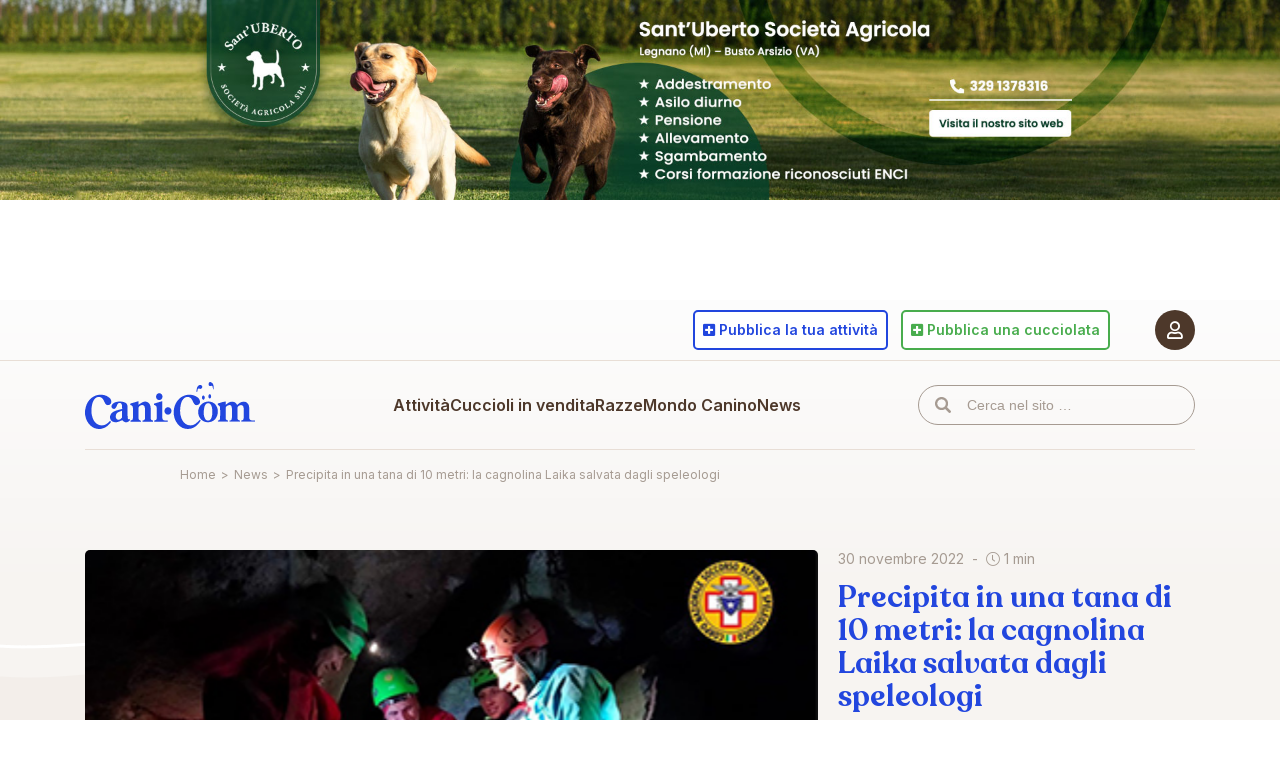

--- FILE ---
content_type: text/html; charset=utf-8
request_url: https://www.google.com/recaptcha/api2/anchor?ar=1&k=6Lc8dO8eAAAAANHcmacxiY5OrzKexijN04hlVI2W&co=aHR0cHM6Ly93d3cuY2FuaS5jb206NDQz&hl=en&v=PoyoqOPhxBO7pBk68S4YbpHZ&size=invisible&anchor-ms=20000&execute-ms=30000&cb=ltdt4y98i2kh
body_size: 48458
content:
<!DOCTYPE HTML><html dir="ltr" lang="en"><head><meta http-equiv="Content-Type" content="text/html; charset=UTF-8">
<meta http-equiv="X-UA-Compatible" content="IE=edge">
<title>reCAPTCHA</title>
<style type="text/css">
/* cyrillic-ext */
@font-face {
  font-family: 'Roboto';
  font-style: normal;
  font-weight: 400;
  font-stretch: 100%;
  src: url(//fonts.gstatic.com/s/roboto/v48/KFO7CnqEu92Fr1ME7kSn66aGLdTylUAMa3GUBHMdazTgWw.woff2) format('woff2');
  unicode-range: U+0460-052F, U+1C80-1C8A, U+20B4, U+2DE0-2DFF, U+A640-A69F, U+FE2E-FE2F;
}
/* cyrillic */
@font-face {
  font-family: 'Roboto';
  font-style: normal;
  font-weight: 400;
  font-stretch: 100%;
  src: url(//fonts.gstatic.com/s/roboto/v48/KFO7CnqEu92Fr1ME7kSn66aGLdTylUAMa3iUBHMdazTgWw.woff2) format('woff2');
  unicode-range: U+0301, U+0400-045F, U+0490-0491, U+04B0-04B1, U+2116;
}
/* greek-ext */
@font-face {
  font-family: 'Roboto';
  font-style: normal;
  font-weight: 400;
  font-stretch: 100%;
  src: url(//fonts.gstatic.com/s/roboto/v48/KFO7CnqEu92Fr1ME7kSn66aGLdTylUAMa3CUBHMdazTgWw.woff2) format('woff2');
  unicode-range: U+1F00-1FFF;
}
/* greek */
@font-face {
  font-family: 'Roboto';
  font-style: normal;
  font-weight: 400;
  font-stretch: 100%;
  src: url(//fonts.gstatic.com/s/roboto/v48/KFO7CnqEu92Fr1ME7kSn66aGLdTylUAMa3-UBHMdazTgWw.woff2) format('woff2');
  unicode-range: U+0370-0377, U+037A-037F, U+0384-038A, U+038C, U+038E-03A1, U+03A3-03FF;
}
/* math */
@font-face {
  font-family: 'Roboto';
  font-style: normal;
  font-weight: 400;
  font-stretch: 100%;
  src: url(//fonts.gstatic.com/s/roboto/v48/KFO7CnqEu92Fr1ME7kSn66aGLdTylUAMawCUBHMdazTgWw.woff2) format('woff2');
  unicode-range: U+0302-0303, U+0305, U+0307-0308, U+0310, U+0312, U+0315, U+031A, U+0326-0327, U+032C, U+032F-0330, U+0332-0333, U+0338, U+033A, U+0346, U+034D, U+0391-03A1, U+03A3-03A9, U+03B1-03C9, U+03D1, U+03D5-03D6, U+03F0-03F1, U+03F4-03F5, U+2016-2017, U+2034-2038, U+203C, U+2040, U+2043, U+2047, U+2050, U+2057, U+205F, U+2070-2071, U+2074-208E, U+2090-209C, U+20D0-20DC, U+20E1, U+20E5-20EF, U+2100-2112, U+2114-2115, U+2117-2121, U+2123-214F, U+2190, U+2192, U+2194-21AE, U+21B0-21E5, U+21F1-21F2, U+21F4-2211, U+2213-2214, U+2216-22FF, U+2308-230B, U+2310, U+2319, U+231C-2321, U+2336-237A, U+237C, U+2395, U+239B-23B7, U+23D0, U+23DC-23E1, U+2474-2475, U+25AF, U+25B3, U+25B7, U+25BD, U+25C1, U+25CA, U+25CC, U+25FB, U+266D-266F, U+27C0-27FF, U+2900-2AFF, U+2B0E-2B11, U+2B30-2B4C, U+2BFE, U+3030, U+FF5B, U+FF5D, U+1D400-1D7FF, U+1EE00-1EEFF;
}
/* symbols */
@font-face {
  font-family: 'Roboto';
  font-style: normal;
  font-weight: 400;
  font-stretch: 100%;
  src: url(//fonts.gstatic.com/s/roboto/v48/KFO7CnqEu92Fr1ME7kSn66aGLdTylUAMaxKUBHMdazTgWw.woff2) format('woff2');
  unicode-range: U+0001-000C, U+000E-001F, U+007F-009F, U+20DD-20E0, U+20E2-20E4, U+2150-218F, U+2190, U+2192, U+2194-2199, U+21AF, U+21E6-21F0, U+21F3, U+2218-2219, U+2299, U+22C4-22C6, U+2300-243F, U+2440-244A, U+2460-24FF, U+25A0-27BF, U+2800-28FF, U+2921-2922, U+2981, U+29BF, U+29EB, U+2B00-2BFF, U+4DC0-4DFF, U+FFF9-FFFB, U+10140-1018E, U+10190-1019C, U+101A0, U+101D0-101FD, U+102E0-102FB, U+10E60-10E7E, U+1D2C0-1D2D3, U+1D2E0-1D37F, U+1F000-1F0FF, U+1F100-1F1AD, U+1F1E6-1F1FF, U+1F30D-1F30F, U+1F315, U+1F31C, U+1F31E, U+1F320-1F32C, U+1F336, U+1F378, U+1F37D, U+1F382, U+1F393-1F39F, U+1F3A7-1F3A8, U+1F3AC-1F3AF, U+1F3C2, U+1F3C4-1F3C6, U+1F3CA-1F3CE, U+1F3D4-1F3E0, U+1F3ED, U+1F3F1-1F3F3, U+1F3F5-1F3F7, U+1F408, U+1F415, U+1F41F, U+1F426, U+1F43F, U+1F441-1F442, U+1F444, U+1F446-1F449, U+1F44C-1F44E, U+1F453, U+1F46A, U+1F47D, U+1F4A3, U+1F4B0, U+1F4B3, U+1F4B9, U+1F4BB, U+1F4BF, U+1F4C8-1F4CB, U+1F4D6, U+1F4DA, U+1F4DF, U+1F4E3-1F4E6, U+1F4EA-1F4ED, U+1F4F7, U+1F4F9-1F4FB, U+1F4FD-1F4FE, U+1F503, U+1F507-1F50B, U+1F50D, U+1F512-1F513, U+1F53E-1F54A, U+1F54F-1F5FA, U+1F610, U+1F650-1F67F, U+1F687, U+1F68D, U+1F691, U+1F694, U+1F698, U+1F6AD, U+1F6B2, U+1F6B9-1F6BA, U+1F6BC, U+1F6C6-1F6CF, U+1F6D3-1F6D7, U+1F6E0-1F6EA, U+1F6F0-1F6F3, U+1F6F7-1F6FC, U+1F700-1F7FF, U+1F800-1F80B, U+1F810-1F847, U+1F850-1F859, U+1F860-1F887, U+1F890-1F8AD, U+1F8B0-1F8BB, U+1F8C0-1F8C1, U+1F900-1F90B, U+1F93B, U+1F946, U+1F984, U+1F996, U+1F9E9, U+1FA00-1FA6F, U+1FA70-1FA7C, U+1FA80-1FA89, U+1FA8F-1FAC6, U+1FACE-1FADC, U+1FADF-1FAE9, U+1FAF0-1FAF8, U+1FB00-1FBFF;
}
/* vietnamese */
@font-face {
  font-family: 'Roboto';
  font-style: normal;
  font-weight: 400;
  font-stretch: 100%;
  src: url(//fonts.gstatic.com/s/roboto/v48/KFO7CnqEu92Fr1ME7kSn66aGLdTylUAMa3OUBHMdazTgWw.woff2) format('woff2');
  unicode-range: U+0102-0103, U+0110-0111, U+0128-0129, U+0168-0169, U+01A0-01A1, U+01AF-01B0, U+0300-0301, U+0303-0304, U+0308-0309, U+0323, U+0329, U+1EA0-1EF9, U+20AB;
}
/* latin-ext */
@font-face {
  font-family: 'Roboto';
  font-style: normal;
  font-weight: 400;
  font-stretch: 100%;
  src: url(//fonts.gstatic.com/s/roboto/v48/KFO7CnqEu92Fr1ME7kSn66aGLdTylUAMa3KUBHMdazTgWw.woff2) format('woff2');
  unicode-range: U+0100-02BA, U+02BD-02C5, U+02C7-02CC, U+02CE-02D7, U+02DD-02FF, U+0304, U+0308, U+0329, U+1D00-1DBF, U+1E00-1E9F, U+1EF2-1EFF, U+2020, U+20A0-20AB, U+20AD-20C0, U+2113, U+2C60-2C7F, U+A720-A7FF;
}
/* latin */
@font-face {
  font-family: 'Roboto';
  font-style: normal;
  font-weight: 400;
  font-stretch: 100%;
  src: url(//fonts.gstatic.com/s/roboto/v48/KFO7CnqEu92Fr1ME7kSn66aGLdTylUAMa3yUBHMdazQ.woff2) format('woff2');
  unicode-range: U+0000-00FF, U+0131, U+0152-0153, U+02BB-02BC, U+02C6, U+02DA, U+02DC, U+0304, U+0308, U+0329, U+2000-206F, U+20AC, U+2122, U+2191, U+2193, U+2212, U+2215, U+FEFF, U+FFFD;
}
/* cyrillic-ext */
@font-face {
  font-family: 'Roboto';
  font-style: normal;
  font-weight: 500;
  font-stretch: 100%;
  src: url(//fonts.gstatic.com/s/roboto/v48/KFO7CnqEu92Fr1ME7kSn66aGLdTylUAMa3GUBHMdazTgWw.woff2) format('woff2');
  unicode-range: U+0460-052F, U+1C80-1C8A, U+20B4, U+2DE0-2DFF, U+A640-A69F, U+FE2E-FE2F;
}
/* cyrillic */
@font-face {
  font-family: 'Roboto';
  font-style: normal;
  font-weight: 500;
  font-stretch: 100%;
  src: url(//fonts.gstatic.com/s/roboto/v48/KFO7CnqEu92Fr1ME7kSn66aGLdTylUAMa3iUBHMdazTgWw.woff2) format('woff2');
  unicode-range: U+0301, U+0400-045F, U+0490-0491, U+04B0-04B1, U+2116;
}
/* greek-ext */
@font-face {
  font-family: 'Roboto';
  font-style: normal;
  font-weight: 500;
  font-stretch: 100%;
  src: url(//fonts.gstatic.com/s/roboto/v48/KFO7CnqEu92Fr1ME7kSn66aGLdTylUAMa3CUBHMdazTgWw.woff2) format('woff2');
  unicode-range: U+1F00-1FFF;
}
/* greek */
@font-face {
  font-family: 'Roboto';
  font-style: normal;
  font-weight: 500;
  font-stretch: 100%;
  src: url(//fonts.gstatic.com/s/roboto/v48/KFO7CnqEu92Fr1ME7kSn66aGLdTylUAMa3-UBHMdazTgWw.woff2) format('woff2');
  unicode-range: U+0370-0377, U+037A-037F, U+0384-038A, U+038C, U+038E-03A1, U+03A3-03FF;
}
/* math */
@font-face {
  font-family: 'Roboto';
  font-style: normal;
  font-weight: 500;
  font-stretch: 100%;
  src: url(//fonts.gstatic.com/s/roboto/v48/KFO7CnqEu92Fr1ME7kSn66aGLdTylUAMawCUBHMdazTgWw.woff2) format('woff2');
  unicode-range: U+0302-0303, U+0305, U+0307-0308, U+0310, U+0312, U+0315, U+031A, U+0326-0327, U+032C, U+032F-0330, U+0332-0333, U+0338, U+033A, U+0346, U+034D, U+0391-03A1, U+03A3-03A9, U+03B1-03C9, U+03D1, U+03D5-03D6, U+03F0-03F1, U+03F4-03F5, U+2016-2017, U+2034-2038, U+203C, U+2040, U+2043, U+2047, U+2050, U+2057, U+205F, U+2070-2071, U+2074-208E, U+2090-209C, U+20D0-20DC, U+20E1, U+20E5-20EF, U+2100-2112, U+2114-2115, U+2117-2121, U+2123-214F, U+2190, U+2192, U+2194-21AE, U+21B0-21E5, U+21F1-21F2, U+21F4-2211, U+2213-2214, U+2216-22FF, U+2308-230B, U+2310, U+2319, U+231C-2321, U+2336-237A, U+237C, U+2395, U+239B-23B7, U+23D0, U+23DC-23E1, U+2474-2475, U+25AF, U+25B3, U+25B7, U+25BD, U+25C1, U+25CA, U+25CC, U+25FB, U+266D-266F, U+27C0-27FF, U+2900-2AFF, U+2B0E-2B11, U+2B30-2B4C, U+2BFE, U+3030, U+FF5B, U+FF5D, U+1D400-1D7FF, U+1EE00-1EEFF;
}
/* symbols */
@font-face {
  font-family: 'Roboto';
  font-style: normal;
  font-weight: 500;
  font-stretch: 100%;
  src: url(//fonts.gstatic.com/s/roboto/v48/KFO7CnqEu92Fr1ME7kSn66aGLdTylUAMaxKUBHMdazTgWw.woff2) format('woff2');
  unicode-range: U+0001-000C, U+000E-001F, U+007F-009F, U+20DD-20E0, U+20E2-20E4, U+2150-218F, U+2190, U+2192, U+2194-2199, U+21AF, U+21E6-21F0, U+21F3, U+2218-2219, U+2299, U+22C4-22C6, U+2300-243F, U+2440-244A, U+2460-24FF, U+25A0-27BF, U+2800-28FF, U+2921-2922, U+2981, U+29BF, U+29EB, U+2B00-2BFF, U+4DC0-4DFF, U+FFF9-FFFB, U+10140-1018E, U+10190-1019C, U+101A0, U+101D0-101FD, U+102E0-102FB, U+10E60-10E7E, U+1D2C0-1D2D3, U+1D2E0-1D37F, U+1F000-1F0FF, U+1F100-1F1AD, U+1F1E6-1F1FF, U+1F30D-1F30F, U+1F315, U+1F31C, U+1F31E, U+1F320-1F32C, U+1F336, U+1F378, U+1F37D, U+1F382, U+1F393-1F39F, U+1F3A7-1F3A8, U+1F3AC-1F3AF, U+1F3C2, U+1F3C4-1F3C6, U+1F3CA-1F3CE, U+1F3D4-1F3E0, U+1F3ED, U+1F3F1-1F3F3, U+1F3F5-1F3F7, U+1F408, U+1F415, U+1F41F, U+1F426, U+1F43F, U+1F441-1F442, U+1F444, U+1F446-1F449, U+1F44C-1F44E, U+1F453, U+1F46A, U+1F47D, U+1F4A3, U+1F4B0, U+1F4B3, U+1F4B9, U+1F4BB, U+1F4BF, U+1F4C8-1F4CB, U+1F4D6, U+1F4DA, U+1F4DF, U+1F4E3-1F4E6, U+1F4EA-1F4ED, U+1F4F7, U+1F4F9-1F4FB, U+1F4FD-1F4FE, U+1F503, U+1F507-1F50B, U+1F50D, U+1F512-1F513, U+1F53E-1F54A, U+1F54F-1F5FA, U+1F610, U+1F650-1F67F, U+1F687, U+1F68D, U+1F691, U+1F694, U+1F698, U+1F6AD, U+1F6B2, U+1F6B9-1F6BA, U+1F6BC, U+1F6C6-1F6CF, U+1F6D3-1F6D7, U+1F6E0-1F6EA, U+1F6F0-1F6F3, U+1F6F7-1F6FC, U+1F700-1F7FF, U+1F800-1F80B, U+1F810-1F847, U+1F850-1F859, U+1F860-1F887, U+1F890-1F8AD, U+1F8B0-1F8BB, U+1F8C0-1F8C1, U+1F900-1F90B, U+1F93B, U+1F946, U+1F984, U+1F996, U+1F9E9, U+1FA00-1FA6F, U+1FA70-1FA7C, U+1FA80-1FA89, U+1FA8F-1FAC6, U+1FACE-1FADC, U+1FADF-1FAE9, U+1FAF0-1FAF8, U+1FB00-1FBFF;
}
/* vietnamese */
@font-face {
  font-family: 'Roboto';
  font-style: normal;
  font-weight: 500;
  font-stretch: 100%;
  src: url(//fonts.gstatic.com/s/roboto/v48/KFO7CnqEu92Fr1ME7kSn66aGLdTylUAMa3OUBHMdazTgWw.woff2) format('woff2');
  unicode-range: U+0102-0103, U+0110-0111, U+0128-0129, U+0168-0169, U+01A0-01A1, U+01AF-01B0, U+0300-0301, U+0303-0304, U+0308-0309, U+0323, U+0329, U+1EA0-1EF9, U+20AB;
}
/* latin-ext */
@font-face {
  font-family: 'Roboto';
  font-style: normal;
  font-weight: 500;
  font-stretch: 100%;
  src: url(//fonts.gstatic.com/s/roboto/v48/KFO7CnqEu92Fr1ME7kSn66aGLdTylUAMa3KUBHMdazTgWw.woff2) format('woff2');
  unicode-range: U+0100-02BA, U+02BD-02C5, U+02C7-02CC, U+02CE-02D7, U+02DD-02FF, U+0304, U+0308, U+0329, U+1D00-1DBF, U+1E00-1E9F, U+1EF2-1EFF, U+2020, U+20A0-20AB, U+20AD-20C0, U+2113, U+2C60-2C7F, U+A720-A7FF;
}
/* latin */
@font-face {
  font-family: 'Roboto';
  font-style: normal;
  font-weight: 500;
  font-stretch: 100%;
  src: url(//fonts.gstatic.com/s/roboto/v48/KFO7CnqEu92Fr1ME7kSn66aGLdTylUAMa3yUBHMdazQ.woff2) format('woff2');
  unicode-range: U+0000-00FF, U+0131, U+0152-0153, U+02BB-02BC, U+02C6, U+02DA, U+02DC, U+0304, U+0308, U+0329, U+2000-206F, U+20AC, U+2122, U+2191, U+2193, U+2212, U+2215, U+FEFF, U+FFFD;
}
/* cyrillic-ext */
@font-face {
  font-family: 'Roboto';
  font-style: normal;
  font-weight: 900;
  font-stretch: 100%;
  src: url(//fonts.gstatic.com/s/roboto/v48/KFO7CnqEu92Fr1ME7kSn66aGLdTylUAMa3GUBHMdazTgWw.woff2) format('woff2');
  unicode-range: U+0460-052F, U+1C80-1C8A, U+20B4, U+2DE0-2DFF, U+A640-A69F, U+FE2E-FE2F;
}
/* cyrillic */
@font-face {
  font-family: 'Roboto';
  font-style: normal;
  font-weight: 900;
  font-stretch: 100%;
  src: url(//fonts.gstatic.com/s/roboto/v48/KFO7CnqEu92Fr1ME7kSn66aGLdTylUAMa3iUBHMdazTgWw.woff2) format('woff2');
  unicode-range: U+0301, U+0400-045F, U+0490-0491, U+04B0-04B1, U+2116;
}
/* greek-ext */
@font-face {
  font-family: 'Roboto';
  font-style: normal;
  font-weight: 900;
  font-stretch: 100%;
  src: url(//fonts.gstatic.com/s/roboto/v48/KFO7CnqEu92Fr1ME7kSn66aGLdTylUAMa3CUBHMdazTgWw.woff2) format('woff2');
  unicode-range: U+1F00-1FFF;
}
/* greek */
@font-face {
  font-family: 'Roboto';
  font-style: normal;
  font-weight: 900;
  font-stretch: 100%;
  src: url(//fonts.gstatic.com/s/roboto/v48/KFO7CnqEu92Fr1ME7kSn66aGLdTylUAMa3-UBHMdazTgWw.woff2) format('woff2');
  unicode-range: U+0370-0377, U+037A-037F, U+0384-038A, U+038C, U+038E-03A1, U+03A3-03FF;
}
/* math */
@font-face {
  font-family: 'Roboto';
  font-style: normal;
  font-weight: 900;
  font-stretch: 100%;
  src: url(//fonts.gstatic.com/s/roboto/v48/KFO7CnqEu92Fr1ME7kSn66aGLdTylUAMawCUBHMdazTgWw.woff2) format('woff2');
  unicode-range: U+0302-0303, U+0305, U+0307-0308, U+0310, U+0312, U+0315, U+031A, U+0326-0327, U+032C, U+032F-0330, U+0332-0333, U+0338, U+033A, U+0346, U+034D, U+0391-03A1, U+03A3-03A9, U+03B1-03C9, U+03D1, U+03D5-03D6, U+03F0-03F1, U+03F4-03F5, U+2016-2017, U+2034-2038, U+203C, U+2040, U+2043, U+2047, U+2050, U+2057, U+205F, U+2070-2071, U+2074-208E, U+2090-209C, U+20D0-20DC, U+20E1, U+20E5-20EF, U+2100-2112, U+2114-2115, U+2117-2121, U+2123-214F, U+2190, U+2192, U+2194-21AE, U+21B0-21E5, U+21F1-21F2, U+21F4-2211, U+2213-2214, U+2216-22FF, U+2308-230B, U+2310, U+2319, U+231C-2321, U+2336-237A, U+237C, U+2395, U+239B-23B7, U+23D0, U+23DC-23E1, U+2474-2475, U+25AF, U+25B3, U+25B7, U+25BD, U+25C1, U+25CA, U+25CC, U+25FB, U+266D-266F, U+27C0-27FF, U+2900-2AFF, U+2B0E-2B11, U+2B30-2B4C, U+2BFE, U+3030, U+FF5B, U+FF5D, U+1D400-1D7FF, U+1EE00-1EEFF;
}
/* symbols */
@font-face {
  font-family: 'Roboto';
  font-style: normal;
  font-weight: 900;
  font-stretch: 100%;
  src: url(//fonts.gstatic.com/s/roboto/v48/KFO7CnqEu92Fr1ME7kSn66aGLdTylUAMaxKUBHMdazTgWw.woff2) format('woff2');
  unicode-range: U+0001-000C, U+000E-001F, U+007F-009F, U+20DD-20E0, U+20E2-20E4, U+2150-218F, U+2190, U+2192, U+2194-2199, U+21AF, U+21E6-21F0, U+21F3, U+2218-2219, U+2299, U+22C4-22C6, U+2300-243F, U+2440-244A, U+2460-24FF, U+25A0-27BF, U+2800-28FF, U+2921-2922, U+2981, U+29BF, U+29EB, U+2B00-2BFF, U+4DC0-4DFF, U+FFF9-FFFB, U+10140-1018E, U+10190-1019C, U+101A0, U+101D0-101FD, U+102E0-102FB, U+10E60-10E7E, U+1D2C0-1D2D3, U+1D2E0-1D37F, U+1F000-1F0FF, U+1F100-1F1AD, U+1F1E6-1F1FF, U+1F30D-1F30F, U+1F315, U+1F31C, U+1F31E, U+1F320-1F32C, U+1F336, U+1F378, U+1F37D, U+1F382, U+1F393-1F39F, U+1F3A7-1F3A8, U+1F3AC-1F3AF, U+1F3C2, U+1F3C4-1F3C6, U+1F3CA-1F3CE, U+1F3D4-1F3E0, U+1F3ED, U+1F3F1-1F3F3, U+1F3F5-1F3F7, U+1F408, U+1F415, U+1F41F, U+1F426, U+1F43F, U+1F441-1F442, U+1F444, U+1F446-1F449, U+1F44C-1F44E, U+1F453, U+1F46A, U+1F47D, U+1F4A3, U+1F4B0, U+1F4B3, U+1F4B9, U+1F4BB, U+1F4BF, U+1F4C8-1F4CB, U+1F4D6, U+1F4DA, U+1F4DF, U+1F4E3-1F4E6, U+1F4EA-1F4ED, U+1F4F7, U+1F4F9-1F4FB, U+1F4FD-1F4FE, U+1F503, U+1F507-1F50B, U+1F50D, U+1F512-1F513, U+1F53E-1F54A, U+1F54F-1F5FA, U+1F610, U+1F650-1F67F, U+1F687, U+1F68D, U+1F691, U+1F694, U+1F698, U+1F6AD, U+1F6B2, U+1F6B9-1F6BA, U+1F6BC, U+1F6C6-1F6CF, U+1F6D3-1F6D7, U+1F6E0-1F6EA, U+1F6F0-1F6F3, U+1F6F7-1F6FC, U+1F700-1F7FF, U+1F800-1F80B, U+1F810-1F847, U+1F850-1F859, U+1F860-1F887, U+1F890-1F8AD, U+1F8B0-1F8BB, U+1F8C0-1F8C1, U+1F900-1F90B, U+1F93B, U+1F946, U+1F984, U+1F996, U+1F9E9, U+1FA00-1FA6F, U+1FA70-1FA7C, U+1FA80-1FA89, U+1FA8F-1FAC6, U+1FACE-1FADC, U+1FADF-1FAE9, U+1FAF0-1FAF8, U+1FB00-1FBFF;
}
/* vietnamese */
@font-face {
  font-family: 'Roboto';
  font-style: normal;
  font-weight: 900;
  font-stretch: 100%;
  src: url(//fonts.gstatic.com/s/roboto/v48/KFO7CnqEu92Fr1ME7kSn66aGLdTylUAMa3OUBHMdazTgWw.woff2) format('woff2');
  unicode-range: U+0102-0103, U+0110-0111, U+0128-0129, U+0168-0169, U+01A0-01A1, U+01AF-01B0, U+0300-0301, U+0303-0304, U+0308-0309, U+0323, U+0329, U+1EA0-1EF9, U+20AB;
}
/* latin-ext */
@font-face {
  font-family: 'Roboto';
  font-style: normal;
  font-weight: 900;
  font-stretch: 100%;
  src: url(//fonts.gstatic.com/s/roboto/v48/KFO7CnqEu92Fr1ME7kSn66aGLdTylUAMa3KUBHMdazTgWw.woff2) format('woff2');
  unicode-range: U+0100-02BA, U+02BD-02C5, U+02C7-02CC, U+02CE-02D7, U+02DD-02FF, U+0304, U+0308, U+0329, U+1D00-1DBF, U+1E00-1E9F, U+1EF2-1EFF, U+2020, U+20A0-20AB, U+20AD-20C0, U+2113, U+2C60-2C7F, U+A720-A7FF;
}
/* latin */
@font-face {
  font-family: 'Roboto';
  font-style: normal;
  font-weight: 900;
  font-stretch: 100%;
  src: url(//fonts.gstatic.com/s/roboto/v48/KFO7CnqEu92Fr1ME7kSn66aGLdTylUAMa3yUBHMdazQ.woff2) format('woff2');
  unicode-range: U+0000-00FF, U+0131, U+0152-0153, U+02BB-02BC, U+02C6, U+02DA, U+02DC, U+0304, U+0308, U+0329, U+2000-206F, U+20AC, U+2122, U+2191, U+2193, U+2212, U+2215, U+FEFF, U+FFFD;
}

</style>
<link rel="stylesheet" type="text/css" href="https://www.gstatic.com/recaptcha/releases/PoyoqOPhxBO7pBk68S4YbpHZ/styles__ltr.css">
<script nonce="wfoVAAb5uZE0sXp9swu1HQ" type="text/javascript">window['__recaptcha_api'] = 'https://www.google.com/recaptcha/api2/';</script>
<script type="text/javascript" src="https://www.gstatic.com/recaptcha/releases/PoyoqOPhxBO7pBk68S4YbpHZ/recaptcha__en.js" nonce="wfoVAAb5uZE0sXp9swu1HQ">
      
    </script></head>
<body><div id="rc-anchor-alert" class="rc-anchor-alert"></div>
<input type="hidden" id="recaptcha-token" value="[base64]">
<script type="text/javascript" nonce="wfoVAAb5uZE0sXp9swu1HQ">
      recaptcha.anchor.Main.init("[\x22ainput\x22,[\x22bgdata\x22,\x22\x22,\[base64]/[base64]/[base64]/[base64]/[base64]/UltsKytdPUU6KEU8MjA0OD9SW2wrK109RT4+NnwxOTI6KChFJjY0NTEyKT09NTUyOTYmJk0rMTxjLmxlbmd0aCYmKGMuY2hhckNvZGVBdChNKzEpJjY0NTEyKT09NTYzMjA/[base64]/[base64]/[base64]/[base64]/[base64]/[base64]/[base64]\x22,\[base64]\x22,\x22WksUZRpRw6o0fjHDqn4Fw5jDhcKCbVgxYsKIB8K+GjVFwrTCqWt7VBlTH8KVwrnDigA0wqJDw7p7FHTDokjCvcK7CsK+wpTDu8OJwofDlcOINgHCusKRXSrCjcOiwoNcwoTDm8KtwoJwRsOtwp1AwpE6wp3DnFgNw7JmYMO/wpgFD8O7w6DCocOpw6IpwqjDqsOjQMKUw75Wwr3CtRUpPcOVw6gcw73CplvCp3nDpT84wqtfVmbCinrDlTwOwrLDp8OPdgpcw4paJnzCmcOxw4rCuyXDuDfDmxnCrsOlwq51w6Acw57ChGjCqcKxUsKDw5E1Zm1Aw4c/wqBeWlRLbcKnw5RCwqzDmRUnwpDCrUrChVzCnkV7woXCq8KQw6nCpgY8wpRsw4h/CsONwpzCncOCwpTCgsKIbE0jwpfCosK4eA3DksOvw6odw77DqMK5w59Wfm3DrMKRMyjCpsKQwr5HTQhfw4JyIMO3w7zCvcOMD2kIwooBRMO5wqN9JSZew7ZEU1PDosKfdRHDlksqbcObwpfCksOjw43DgsOpw718w63Dj8KowpxHw4HDocOjwr/Cq8OxVhk5w5jCgMObw6HDmSwuEBlgw5vDqcOKFFPDqmHDsMO8cWfCrcO7WMKGwqvDhcO7w5/CksKcwrljw4MbwrlAw4zDgkPCiWDDkmTDrcKZw5DDmTB1wqJpd8KzL8K4BcO6wqzCo8K5ecKHwpVrO05AOcKzDsOmw6wLwoBBY8K1woEFbCVQw5BrVsKIwqcuw5XDp0F/bDjDgcOxwqHCjsOWGz7Ct8O4wos7wp8Pw7pQBMOCc2dTDsOeZcKXFcOEIyTCoHUxw7bDtUQBw759wqgKw5rCqlQoFcODwoTDgHIAw4HCjErCucKiGE3DmcO9OXZFY1cEOMKRwrfDm0fCucOmw6/DrGHDicOIYDPDlz1mwr1vw71BwpzCnsKtwrwUFMKtRwnCkgnCjgjClhbDvUM7w7nDl8KWNBUqw7MJasOzwpAkWcO3W2hDXsOuI8OjfMOuwpDCuFjCtFg6GcOqNR7CtMKewpbDnXt4wrpSEMOmM8Olw7/DnxBRw4/DvH5/w77CtsKywpfDo8Ogwr3CvGjDlCZ8w7vCjQHCjMKeJkgXw63DsMKbGlLCqcKJw7kyF0rDnVDCoMKxwqHCvw8vwo3CjgLCqsORw5AUwpAjw4vDjh07CMK7w7jDsUw9G8OOQcKxKRzDlMKyRg/Cj8KDw6MRwocQMxfClMO/wqMqScO/wq4SX8OTRcOeIsO2LRtcw48Vwrhuw4XDh0PDnQ/CssOkwq/[base64]/DssKFwpE/w4rCjXcyw7hZw4zCsTfCm8OWw6zCnMO7T8OGXsOBKcOCL8Kww61sYsOvw6/DimlLf8OgMsOSZ8KSC8OnKz3CiMKAw6I6QBDCpCHDlcOOwp3CsDUWwohfwqvDrzTCuFx5wpTDr8Kgw4TCgGB4w4sfCsKGGsOlwqNxDcK/M0Mvw7vCuFzDpMKew5VnB8KOGwkCwoMTwrwoKxnDpikAw4gAwpp/w6HCl0XCkG9qw7zDojwJJV7CsnNgwoTCpEjDiDfDr8KXa0A7w6bCuxjDgj3DqcKAw6bCj8OHw7F0wqhsLQrDm1VVw47Ds8KGIsK2woPCpsO8woEACcOsD8KkwqtAw6Z6BF02dCHDpsOwwobDli/Ct0jDjhvDuFwqQlE2aRzCrcKEakIgw7DCrsK9wqFwHMO1wqB9UzPCrm08w5bCgsOhw63Dp0sjZxfDilFLwrURF8OawpnCkQHDlcOOw4knwooJwqVLw7IDwqnDksOHw6HCrMOsBcKlw5Vtw4rCvSwqa8OlJsKlw7/DrMK/wqnDhsKLQMK7w7LCvG1iwq55wpl1WQjDuVjDgUNqVTMMw7Z6OcO+bsKJw7dQF8ORMcOIfCESw6/CjMKCw5jDkRLDqR/DiFVAw6BMwrpowqPCgQ9DwpzCgRcyCcKHwqZLwqTCqcKRw6A/[base64]/fSXDjDbCisOMSm9rwrdSBmTDlsK0BcKaw6VQw714w4vDrMK2w65MwoTChcOMw4XCnmVAYTPDm8KKwonDomJww7hcwp3Cr3VRwpnChk7DhcKXw6BZw5PDnMOTwpEnVsO/K8O3wqTDp8K1woZLW1Ilw75gw4nCkDvClDQDayoqH1bCisKlfsKXwp4uIcOnW8K+TRp3V8ORBiAvwrdJw7AYacKXVMOlwqfCvifDowMcEcK3wpPDjVkkV8KlSMOUSnp+w5PDgsOVMm/Dm8KbwooYRijDicKUw5FNa8KORyfDoWJZwqJywqHDjMO4GcObw7fCv8K5wpHCjHZsw6TDiMK1MRjDp8OXwp1eLcKYHHFCf8K3WsO8wp/Ds3IhZcO4McOawp7CqRfCscKPdMKWIV7CpsKCDcKzw7QzZCUgU8KVEsOjw5jClMOww65LVsKDT8Oow55Iw67DmcKUPkzDrx1lwpFnIy9Tw7zDq33Ct8OLRAFbwqEiSWbCgcOPw7vCjcOUwqrCm8O9wp/Dsy9Mwq/CjHXCusKzwooZHBDDn8OKw4LCp8KOwpR+wqHDljwoeGbDpwnChnsjKFzCvD8nwqPCmxUsO8OOBHBpU8KcwpvDrsOow7TChmtpXMO4JcKaIsOWw78WLcKSLsKFwrjDm2jCgsO+wqlgwrnChT4xCFfDjcOzwq16XE1/[base64]/Dv11gIcKNDirDmsO/KCzCrMODwqHDmsKEH8Ovwo7DlGHChcOVw6DCki7DglPDjcO/F8Kawps4RQ5SwqcTDkcrw5TChcKJw7vDk8KdwpbDtcKEwqEMf8O4w5nDlsOhw5sXdgXDlVY2KF0bw6cQw4FdwonCmQ/Domk1NQvCkcOpbQrClDHCt8OtGxPCjMOBw6PChcKJfRpwLSF6AsK6wpE8GEXDm2dTw4HDrn96w7EowpTDoMOyG8ODw6zDhMO2CjPDmMK6D8KUwrY5wrDDscKTSELDq2dBw43Dk0teFsKFZR0yw4/ClcO0wo/Ds8KpGCjClz0hdsOgD8KsWsO1w416Ax7Dv8OTw6HDosOowoTCnsKyw6saIcKfwoPDgMO/RQvCtcKNYMOQw6xIwqDCssKKw7QnP8OpWsO9wr0IwpPCpcKman7Do8K+w7bDpX4AwowGEMKfwpJUd3rDq8K/Hhdnw4nChFtgwpbDmVfCi0jDhxLCrTxvwobDpMOGwrPCk8OYw7UuGMKzQ8OLcsOCDU/CvcOkCyxnw5fDnV5aw7kufiRfDUg2wqbCrcOywrbDp8OrwphUw54leD80wqY/TE7CsMOmw7nCnsKWw73Dn1rDuB4GwoLCu8O6PMOgXyLDh1LDiXfCrcKYbyAHF2PCjFPCs8KYwpIvFRVuw6vCnh80SATCtHPCh1M5aSXDmcKvf8OoFQhRwop6HMKuw5Aca1YybMOCw5LCq8KzC1RRw73DisKiA1YHfcK4C8OtUxzCi08Cw4/Dj8Kjwr8XIxTDosKWPMOKM2fCk2XDvsOpZ1RCAxrCosKywp0CwrkkPMKjV8OwwqbCuMOQSlhQw7pFQsONQMKdw6/CvUZkb8KwwpVPShxFJMOXw5zCjkPDjcOUw6/DjMKRw7fDp8KKN8KaYR1cYlfDksKbw70tEcO7w7fDj0nDiMOewoHCpMKKw7bDusKfwq3CrsK5wq05w4tjwpnCucKtU3TDuMK0ARBewo44PSVOw5/[base64]/w4Adw5rDtMORw5vChDsDLsKuXcOaLxHDv2jCo8OAwrnDkMKwwrHDksK6HXFBwq1USjdeW8OpYC3CusO6V8KmEsKGw7/[base64]/Ci3jCogNxw6xaQU/DjQvCjsKZw4omDWEKw4jClcKDw4XCs8KMPj4ewpU1w4UHXzV9TcK9fkLDncOqw6/[base64]/DjnBQw6vDl8KbbcOWworDncK7w7jDmsKTwp/DjcKYw7jDrcKWCzENRRNDwojCqDhdZ8KdBsOoBsKnwr8ww7vDuGYnw7YuwrpZwpJwS0MHw7oOWVYhOsKaeMOfY1dww4TDiMO2wqjDm040csOSfhHCt8KeMcKWQXXCjsOLwpweHMOiTsKiw54mcMO2X8KJw7c6w51Gw63DisO6wrPCvQ/[base64]/DicKVZMOeDCbCqsO+wrnDpgPCl8OTPAjDusK3WEd8w41sw6zDlUTCrm3DmsOpw6pDN0zDsQzDqMK/R8ONZsOgT8OTUQ/Dh2dMwpNvYsKGOEd9cCQewovCkMK6KmrCkcOow7/Cj8OSdWpmU3DDrsKxTcKERHwCJmQYwoHClRRtw7LDo8OkHi4Uw6bCtsKLwog9w5ULw6PDnUA5w6w6SxZYw6nCpsKew4/[base64]/[base64]/DpGHDrHY4Nx/DsMOowo9tw7RIwr/DhlHClMO7fcOiwo0+OsOXPcKvw7LDkW8zHMO/[base64]/wpEPwq5rNHJQEcOAw73DgQTCsXATeC3DgMK3Z8Ocwq/CjMKdwrXCvMKlwozCuS1bw4V2EsKvRsO0w7HCn3w1wpgmQMKEA8OGw7fDoMO/wph7F8KowokJAcKdak14w4XCqsKnwqHDqREzDQk3VsKSwp/DjgBww4VGTcOmwq1DeMKPw5LCokRYwqpAwqp5wq0xw47Cm0LCjsKyXS7CjXrDnsOBOEXCuMKwShHCisOjYGYiw5bCt1zDlcODTsOMZwnDp8KSw7HCrsOGwpnDsnUFdXNdQcKnBVZPwp5pV8OuwqZKclhmw5/CpzkFeD4qw6vDiMO/[base64]/UcOtwrtPwqjCp2bCrcO8Exo0w7thwq96S8OdVygwPMO/[base64]/[base64]/OhvDgsOFGcKgw50hwrfDtxTDvzPDpRp3w51Mwr7ChcKpwoNJNWvDscKfwrnDlj0ow6/DucKWXsKfw4jDr0/CkcO+wqbChcKDwo7DtcOfwrvDpV/[base64]/XDwqw6lHH3lZNcOWBsOnAA7CjhzCvDIiwp3DpHPDgVnDqjh9w5Ryai82P8KlXsKOLTB/[base64]/dBYuD8OrwrwWw63Ds8O9w7V3wqnCkho5wq7CgSLClsKHwo18UGnCmCvDv1jCsR/Dq8Ohw4FOwrjCjSN1JcKSVi/Dhj5IGxjCky3DqMOaw6LDvMOhw4TDoxXCtAYVQ8OIwqLCjcOqQMKSw7NKwqLDlMKew615wrAIwq54cMOgw7VlK8ObwqMww6F1IcKDwqFyw47DuEVbw4fDm8K5dmnClStnOTLCpMO0W8O/w6zCn8Olwok6L3/Co8OWw6/Dk8KMVcK4a3jCiG5RwrpEwo/CucKRw5XCksKwd8KCw6RvwpIvwqbCoMO+VRlkWnIGwrt8w51ewrTCt8KDwo7DrQzDuzPDtsOMMVzDiMKOf8KWY8KeG8OlRgPCucOowrQTwqLCgFdFEQ7Ci8Kow5VwSsKnfxLClAbDglcJwrV7ZBVLwocUYMOHPnvClifDkcOjwrNdw4Q/wr7CjyzDqMKywpE5wqt0woxywqcobiPCg8KHwqwVAsKhbcOJwqt7YiRYNSYDLcOGw58pw4PDv3oUwrnDpmgZfMKxDcKsLcKKRMKJw70NBMO8w4oGwp/Digx+woQmPsKNwpEICTl/wp8TMkTDl3QcwrBPLcKQw5rCmsKZWUFGwpB7OzLCuDPDn8Knw4MGwoxQw4rDunzCt8OMwpXDk8O6ezk4w7jCuGfCkMOZAjPDm8KKYcK8wonCiGfDjMO9JcKsC0vDpilrwqXDq8OSEMO8wpvDqcOEw5HDj04AwpvCtCxLwqhRwqxOwpHCo8O0JG/Di1F6YysRIhdsKMO7wpV+H8Kow5Y6w7PDpsK/OcKJwpc0Kno0w7ZHZidNw75vPcOUX1o7w6DDrsOowrMQesK3VsOAw4nDncKIwqV9w7HDk8KKD8OhwrzDo0jDgiEtP8KdAiHClibCjGZ4HWvCtsKdw7Ykw4xOCcOqC3DDncKzw47DnMO/HUHDkMOLwo9ywolpCHN6HcKlV0htwqLCgcOkVT8UVSN5B8K4F8OuBinDty89AMOmZcK/YkIfw5PDv8KDacOsw4BdcmXDpGNmZkXDpMO2w6PDoTrChAjDvUPCucOwFAxuX8KCUDl8wpMZwp7ChsOhIMKtN8KkPxJpwqnCo1IxPMKQwoXCk8KHN8Kyw4/DicOPZV4AIsO6KsOcwrHCjWvDj8KoaVnCssOjax7DiMOcFT8ywodmwoAgwoTDjHDDtMO/[base64]/wonDuirDsRPDpMOZPMK0Dm03woLDvCTDnynDo2xhw7APMcOZwrfDgiBBwqlsw5IpXMO9wpUDBSjDgi/Dj8KAwrxzAMKxwpRsw4Vmwodjw5dzwq8LwpzCm8KHJwTCk3hmw5lywp3DsVrDj3Alw6ZIwoJ9w7cIwqbDgDhnRcKUR8Khw6fCvsK3w6BNwqbCpsOwwrfDo1ERwpcUw7vDlQzCsl7DjHjClCPCi8Osw6fCgsOYTXYawoELwprDk2/Cj8Kmwr/DiUFbPEfDrcOmQi1eL8KqXi4Bwq3DnjnCn8KnFSvCr8O5GMKJw6rCkcOtw6PDjMK4wrnCpGRYwrkPPsKvw4Axwqh5wp7CngTDjcOTKwLDsMOtVHDDj8OqQnJjFsOcYsKFwrTCiMO7w57DoEYpD17DmcKjwrlHwpLDm0XDpMOqw63DuMODw7c1w7nDucOOST/[base64]/[base64]/[base64]/CnMOuwrXDtMKiw7tcTsKlGcOyD8O3X1k6w5gLJiHCqsK3w4Utw5xfQQZKwpvDlT/DrMOhwpJVwoB3fMOCMMKHwrorw7cfwrPDlRPCusK6AyEVw4jCsUrCpWjDkgLDhFbDvkzCmMO/wqoERsOjXCNDNcKiDMK5MhMABwvCrCPDjsOww7zCsjJ4wpkabk4Vw6YXwohUwozCmEjDk0hLw78NTUnCtcKIw5jCucOSAE5HTcKLBnUKwrhyUcK9csOfWcKswplVw4bDvcKDw7QZw49EWcKSw6rClCbCsyxQw6rCg8ObO8KtwrxLAUnCvgDCs8KXQMOBKMK/OgbCvEwiS8Kiw7zDpMOPwpBMw7TCosKTDMOtEXtLP8KmMgplW3/[base64]/[base64]/wq/CqhRze8KQJ8OvWcKNJsOmWTDDtGzCvW3DvcOSJ8KQF8KMw6AxMMKqXcOPwpoZw5wmKVw5SsOlUW3CjcKEwrbCucKIw6DDpcK2CcKOY8KRe8OhO8KVwpVcwrfCvBPCnXlfWnPCncKoYE7DpykMYW/Dj0krwosPTsKHekrChQhFwqI1woLCpRjDvcODw5hnw7gBw5sCQRjDmsOkwrp3cGhdwpDCrxXCucOLKsOrY8OdwpHCgDZYHQhrVhrCl1TDsj/Ds1XDkg83MEhjN8KPWiPDmT7CjVTCo8Kew6PCtMKiIcKtwphLNMO8EMKGw47CokbCoSptBMOWwqU2ClRPYlxRNsKBXTfDssO1woVkw7gIwqAcIA3DnXjCh8Odw4rDqgUYwpTDj34iw6jDuSHDpFANCj/DqMKuw6LDrcK6wqNmw6rDmQrCusO/w7DCsD/[base64]/CisOnw7TCg8OoNnsqwqRPP8KWw4nDij/DisOCw4AGwrBpJ8OVLsKySmXCvsKRwp3DlBEufCojw4sPUsKqw57DvMO5emJcw4lPfcO5fVzCvsKVwppyBsOAcF/DrsODLsKyEXpnYsKzFRE5ACgywoTDjsOoN8OJwrNRahnCh2jCmsK9FgcfwoMdO8O0LRDDq8KbfyFsw77Dt8KkJkJQNMOvwq1TEStSGMKiRn/CoHHDsBohQh3DuTYpw51ywqIcKRIIaAvDgsOjw7V4VMOgKiYTLcKtVUltwptawrbDoGkCWlHDqC3DhcKfMMKGwqPCr1xEYMObw5JsKMOeGDrDvSsaZXhVFwTCssKYw6vDg8OUwoTDh8O/ZcKYGGQBw7vCu0EPwo48Y8KseCLCj8KIw4zCoMKYw6XCr8O+PMKPXMOuw5bCkHTCucK2w7sPVA5dwqjDnMOod8OOfMK6EcKywp4TOWw6eyJsQxnDvCLDoHvCvsKewr3Cp0fDmMOKYMKlZsO/FCkDwqo+NX0lwr48wp3CjMOAwphfU2bDkcK/wrfCs0vDtcObwplBfcO4wqhXG8OORSbCvxdmwqZ7cG7DkwzCtzTCksOdMMKbC17DvsOPwrXDnm5+w6rCicOgwrnCuMO7B8KmJ0oMGsKYw75qJS/Cux/[base64]/DqAo4UGvCmGPDvMOnwrtVwrhKezZqwoPCtTtmV3JAYsOJwprDvhDDkcOFN8O6DRRRZ2HCimzDs8Ouw7LCpTjChcO1NsKuw702w4nDn8O6w5JAP8OXG8OKw6rCkzdOKgXDng7DunDDg8KzU8OsMwd6w5ozCkDCqsKdF8K1w7M3wok2w64Wwp7DsMKWw5TDlGENEV/DjMOuw7DDhcO6wonDin9Iwr5Ww5XDsVfCj8OxQ8KjwpHDr8KwX8KqfWgvTcOVwqzDngHDqsOuWcKAw7FRwpYzwprDhcO0w73DslDCsMKfPsKQwpvDpsKyQ8K/w74Iw49Lw598O8O3wrA1wpJlZ3TCox3DmcOgbcKOw6jDgFHDoRNHWCnDkcK7w47CvMOJw7/CtMKNwrbDkirDm1AzwpATw5PDu8Krw6PCp8OHwoTClC3DscOgMRRBQjZCw4rDoC/[base64]/DhHXCscKowo1Cw6rDhsKFTcOybMOGwqwHw7oNJSvDt8Olwp3ChsKMM0rDqsK7wrvDiGkPw6Mxw6Qhw5N7CnQNw6vDnMKTSQxYw48RUx9bKcK3acKowrIaKTDDhsOiZSfCjzkicMOkKkbCsMO/[base64]/DpTTDj8Oaw45BwprDmQjDlMOdCMK6BRMTMMKVRcK2NTzDtGXDsHtEfsKYw6/DmMKUwqTCkw7DtMOLw5PDjkfCqyASw7ttw5IXwqdCw5zDiMKKw6vDl8Onwr0jSj0BJ1TCuMOswqYpTsKNCk8Xw7l/w5PCp8K0w4oyw65Aw7PCpsK7w4fCjcO7w5MmOn3DjWTClQMUw7gLw6Riw6LDoUoXwpsNa8KpUMO6w7nCtCJrcsKcOcODwrhow6tVw5oswrvDvk0fwr5fHTRYMMK0asOBw53Dn38QUMOTOXROI2RJCjMQw4jCn8Kbw7p4w6hSZBMTesKGw6tNw5MRwp/[base64]/GMKsZWjCoTBRw6HCmsO8IsKFw7fCmk3DpMONMRzCpA3DqcOREMOGYcOHwq7DgMKLL8OMwovCj8Krw4/CrgDDqMKuL09XamrDuVNfwoJ7wrgsw6XClVdyMcKHU8O1McOzwqtuY8O0wrvDosKHMh7Dr8KTw6QEDcK4aVNfwqxgHMOAZhYAEH8Hw7staydeR8OrScOsVcOdwp7Dp8OQw4ZMwp1qT8OIwoVcZG4GwrHDkH80McOXXFNTwrfDucKLw6R6w5bCmMKMWcO6w6/CuC/Ch8O+LMOPw5zDonnCnx/[base64]/DpAssdxgdw7LDsMKEXsKEwrtOA8Kmwo4GdxXCm2TClUZ1wrhPw5HCtxXChcKUw6/DujjCvQ7Cnx0CL8Kpa8OhwoI7d3LDssKAKsKMwrvCvBY3w5XDisKHbi1MwpQ5csKJw59Iwo/DqSXDoX/DnnLDm1oGw55dKjvCgkLDuMKewp9idjTDuMKeZi4CwqLChcKPw53Dtkp+T8KdwqZ/wrwZecOqGsOTQsKHwrc7D8OqXMKHTMO8wrjCqsKfHTAJUhBNLRlcwppowqzDuMK/YsOWZQHDnMK/[base64]/b8K+w4zCrsORwrR7w73ChlANShgZTcOMQsKdM3LCkMOXwohZXzAew4DDlsK+T8Kpc2fClMO8NnV3wpwaCMKYLMKXwoUew5kkLMOAw6B5wq4JwoDDgsOCDBwrJsOLTRnCoSbCh8ODw45uwqMUwp8TwozDtcKTw7nCtH/CqSXDm8O/YsK1OxZea2bDhVXDu8KsEmVyRjVwC2bCtjtbUX8ow6XCq8KtIcK0BCcaw6rDuSfDkU7CqcK5w7DCgUx3TcKxwpBUTsKDQlDCtljCiMKpwp5RwonDuU/[base64]/[base64]/cMOtWR98w7vDgcOYChlxfivCpsODZQ3CvsOdUgppZjAjw5pGMgHDq8KtesKHwql/[base64]/Z3bCvMOaOMKoG3ppAhrDgsKaHnfDncKQUW7Cu8OFdsOvwr4yw6JaXgzCh8KHwrPCocOIw7TDjMOnw6DCuMOzwp7ClsOmaMOXSyDDqG3CssOgfcO4wr4pVjVDOXDDohMaWnnCgR0/w6seQU9NMMKpwo7DpMOywpLCtnfDtF7DnXlYaMOTZcK8wqVyOiXCpkJZw65YwqnCgB5Owo/CpCDCjHwsYRjDqibDjRojw54zQcOvLMKQAVzDo8OXwrPCtsKuwoDDq8OwKcK1TMOZwqJ9wo/DicOFwr8Fw6/CscOKDCTDtg4hwoTCjBXCsWXDl8KIwpt0w7fCmUTCsxZkJMOvw6/CqMOxHR/CoMOSwoIMw67CpBbCq8O9SsOVwoTDncKOwpsCWMOofMOKw6XDhirCrcOgwofCgEjDkxhcZ8OAacKfWMKXw7oRwoPDmxkZOMOow6PCpHcsO8OhwoTDuMOCKsOAw5vDhMOJw45xY3VRw4ksDcK2w6TCph4xwpbDpkrCrwTDmcK0w5kxesK2wodsDTJAw4/[base64]/Di8O1wq3Dm0TDuQVpwqTCssO4woFHWWZmw7ltw4cmw47CgXdafwbCvBTDrBt8DgM3G8OURFYOwphhdgdkWirDkFMGwrbDgMKRw6AbGg7CjnglwrlGw6/Cvzhud8K1QwxSwrpRMsOzw6E2w4zCgVs+wrPCmcOKJDvDsgXDpj1Rwo44K8K5w4QBwrjCoMOyw4jDuxtre8KUCMKpBiXCsCbDkMKsw7NPbcO9w5Exa8OEw5lKw7t8Z8KNWn3Du1PDrcK7enJKw410KXPCkA9Ww5/CisOUR8ONH8OQfsOZw4fDjMOpw4J5woBsGF7DmU19R11nw5VbeMKvwqgJwqvDqD8XNMOQPgBgUMOHwqzCsiFXwotMLkjDpyTCsiTClUXDvsK5d8K9wpAHEgNQw4Fcw5h3woZpZnzCoMOTbiDDijJoUsKWw6vClRReV1/DmCbCncKgwoMNwqwIARp8QcKdwrcPw5E3w5hsWQYeH8KwwqoWw4zDq8OeKcOfZl58K8KuPBQ9bBvDp8OoFMONNMOsXcK1w4LClMOnw6sHw6Z5w73CkGJecUJ6woPDksK7w6hvw70tcGEow5HDhX7DssOteVrCq8Odw5XClzfCnn/DgMOtCMOFScO5Q8K0wp5Kwo5SJU/CjMKBScOSESBYe8OfKsOww7LDuMKzw5JBYD/[base64]/CnMOdJW5Bw7pKfTHDq8KCwpVuw5EUIsKgw5UZwrrCocOEw7xPPW5wdQTDuMKgThXCrMKtwqjCgcKdw6FAO8KJbS9+cBPCkMONwq0vIk7Cm8K/wo58Xx5hw403F0TCpD7CqlMEw7LDoWjCm8KLK8Kyw6sfw7NTRg4NZAFZw7vCrSMQw7nDpRvDjiQ4GBPCpMKxdGbCisK0QMK5wqVAwozCoUU+wocAw5xIw5zCq8OXamfCuMKiw7HDgwzDkMOIw6bDncKUUMKTw5PDtTs6NMKRw4d1LmcNwo/DnjrDvwpdCkTDlzPCl2BlHcOfJR46wrQ1w7tMwonCnADCiiHCiMOeRH1ALcOTVw3Dhl8mCnUuwq/DhsOsGRdHccKFS8Kiw5ATw63DuMOEw5RMOw09OU99N8OaaMK/[base64]/w4tKdkbCtE3Dr1RKVibCsyLDvsKMN2nDsUhYwpHCm8OVwqLDjW1nw7ASF2HChHZqwo/ClMKSJ8OxTD93KV3CuwPCn8O6wrrDqMOTwpPCp8Oaw5YgwrbCjMK6AUM3wpJEw6LCoX7CksK/[base64]/DrigCwo4WM8Orwo8MScO6wqEQwqIIYMKlAkM0O8OCHMOiRhsow4AnOkvCgsO6VsKowrrDsF/Dj03Ck8KZw4zDoG8zW8K5w47Dt8OUNsOiw7B2wo3DlMO/fMK+fsKVw5TDpcO7GXY/wq17I8KrX8Ktw4fDgsK7STN7ZMOXd8KpwrdVwrLDiMOHecO/[base64]/Cs07CoMOtJ8Kdw6wJR8KrGT/DmcKfw5HDh07DtHnDmmMRwrvDilbDp8OJMMO3fGR5W1/CnMK1wohew7p8w7VAw7/DuMKJVsOxaMKYw60hVxJjCMO+RzZrwp0vI2Y/[base64]/[base64]/[base64]/DjA/CgsKSQ8KWXhDDrcOSWXVjwobDnsKEbW/CpTAQwq3DtVcCIVdgHGZIw6VmWRpXw7TCkiAKam/Dr37Ct8OywoJAw67DgsOPN8OWwoc8wp/CoRlAwojDgUnCsSJ4woNIw7tUf8KKQ8O4ecKjwrhIw4nDv3Nawq/DrzUUw7gmw5NAesOPw4IdHcKSL8Oowq8ZKcKZEjDCpRvCrsKbw5E1GsOLwozDmWXDjsK1ccO0Y8Kkw7ktASQOwoozwqHDsMOWwpMHwrdtFGlfFQ7Ct8OyTsKHw6TDqsKQw5UIw7g5BsKVRH/Do8KiwpzCr8OQwq5GFsKiXGrCiMOtwoHCukZUGcODH3XDk2vDpsOXJ2snw5dhD8O5wrXCuHxTLSplwp/CvjPDk8KVw7PCkiTCucOpBi3DjFQPw7cew5DCn1fCrMO/wrLCn8K0RmMnEcOEYXY6w5zDuMO9fSAow7ocwqHCosKDOnk1AMOtwrgAO8KkGycrw4nDjMOFwoFOecOjZsKvwpM3w6wba8Oaw4Mtw6HCuMOhXmrCk8K8w4lowr48w6vCuMKtd0pjEsKOXsKPDyjCuCnCjsOnwrMMwog4wq/[base64]/CoMOTwrcgw58sw51hXyXDtsOiw7syw6TDmmHCg2DDosOfJ8O7SQFUAgJ1w7PDlSodw7vDqsKywp7DoRlbCUzDoMOcO8Ksw6UdYXUUE8K9NcOJCBpgSG/DosO4aX55wo1GwroFFcKWw7LDjcOgCsOVw6EBSMOIwoDCvmHDljJhIE54AsO1w6s5w7dbRUkxw5PDoVfCkMOwMMOvdyHCtsKaw6cFw68/f8OIa1DDplrCvsOswoRITsKBaGkTw5jCrcO6w7tiw7DDp8K+TMOtHEpnwopqfE5iwoxvwpjDiBjDtwfDhsKbwrvDksK8dhTDrMKxUX1ow7zConwnwqw/XANEw5XDhMOrw4fCjsKybMK2w63CtMOxcMK4W8OuRcKLw6kPRcO9AcKsAcOpQ1DCs27Ch3PCsMOLDiTCp8K/JmzDtcOgNsK0SMKGHMOLwpLDmi7Dl8Oswo4PSMKjesO/[base64]/w7Nzw6zCq23Ck8OGwrbClyJBUcKzwoRlw5c5w7FkQFbDu3NsLTrCtMOSwoDClnxKwoAvw482woXDocOhUsK1B33CmMOWw5HDlMOXC8KZaCXDqTddQMKHaW0Ww73Chw/[base64]/RDnCtyXDhGYyw4ZPP8KWwoV6NcK1w4wDRMKxIMOKwokcw7psUijClMKUTmnDhl/DpA7CqMKALcOBw60XwqDDhglJMgkJw5REwq4rS8KLcG/Djzh9XUPCosKvwqJCeMKgdsKVwrUta8OCw55GCS02wrzDi8KcEQDDvcKEw53CncKTcwQIw6M+HUBpHyHCoTdHBU5qw7LDgFAeS2FNQsOUwqPDv8KkwofDi2dwFnnDk8Kie8K0RsOcw7PCvWQmw4UDKUbDuQJjwoXCuC9Fw7nDjw3DrsOTeMKUwoIww49QwppAwot/wp0Zw7/CszAUNcODbMOmJwLCh0nCkzkgdAsSwoEmw4gZw4h+w61pw4vCi8KYUsK3w7zCqBNJwrgnwpTCmihwwpVdw63CjsO3GSXCkB5LHMOwwo5jw5E/w6PCqAbDrMKpw7UcOUN5wpBzw4VjwpUVD3pvwpTDqcKaIsOBw6zCqXYgwr86VRVQw5PCnsK6w4RWw6bDmzBUwpDDhBEjVsODbMKJw7fCuDMfwo7Dg2tMJU/Dv2Ivw4JCwrXDiE5zw6s1MCHDjMKGwqTCuinDrsOvw6xbRcK1RMOqcRc8w5XDvAvCq8OsYBxMOTkbTH/CiBp5HmIDw5NkX1hJb8K5wrwuwo7ClcOrw5zDjMKNDCE0wpPCpcO/FWITw7/Dmhg9asKNV2ZGHj/DgcOXw67DlMO6TsOoHUAjwptHfxrChcKzSWXCscKmQMKga13Cl8KuLDM3OsOgQmPCosOWfMKpwo3Crhl6w4zCo1UjJcOHPMOOQEEIwr3DlChbw5oGCiUPPmBQL8KMaUIMw7cRw6zCji0vLSjCjifCkMKZQ0UUw6xJwqpaF8OBLHZQw7TDucK/w6Ifw7vDlWHDoMODPzojTSg5w5A9QMKXw77DlSMXw4TCvD4oWCHDuMORw5XCp8O9wqgIwq3ChAdswojDssOKK8KJwrg/wqbDnwXCtsOAGA9PFMOWw4Y8UzAsw44jZhEaDMK9DMK0woTCgMOwIAxgGHMcecKLw7lbw7NUEgvDjAU2w5zCqmYOw48xw5bCtHoFUV/CjsO7w5JkLMKvwoPDlHjDkMOawpjDosO5ZsOzw6/Cs2Exwr1DRcKKw6XDgcO9F0caw5XDsGXCl8OVNUjDlcODwovDr8Ofw63DrR/[base64]/[base64]/DkGfDszV/QBvDhBJkNcOFwr7CicO7Z3zDsUBwwp9gw4kZwq3DjBMUZC7DpcORwodewqbDlcK3woRRc01JwrbDlcOVw47DmcK+wq4UbsKlw5fDs8KVbMO6MMKcEBVXOsOPw4/Ci1kLwrvDuwUww4xFw4TCszhSMMKEBcKSR8OSZMOSw5MHBMKBAiPDrcKzEcOiw5ZaQG3DicOhw63DjAHCsisSdyhpXStzwpnDpVvCqhDDjsOdcmzDiFfCqG/CoCLDkMKSwpkswpwrVHhbwq/ChGdtw6HDicOEw5/Dvn4Hwp3DrikmAVN/w6s3T8Kswq/Ds3PChUnCgcOBwrYZw513X8OWwr7CvggNwr9qPFxFwptAFlM3a0wrwpFCT8ODCcKfHigNdMKCNW3CslvDkzbDlMOow7bCqcK9wqE9woMaYcKoSsOUQ3cXwpoDw7hFPwzCscOHKAYkwprDsmnCrhvCkGTCvjLDtcOCwpxLwq98w5RXQCHDsXjDjT/DlMOhVBtEfcKwZzphTG/DrGI3HC/DjFxgBMOswqEVAzY5cCzDoMK5BEpEwozDgCTDvcOvw5c9CXfDj8O4JVHDizkEesKaUSgWw6zDkGXDhsKzw5NYw44YJ8OrUVDCtcK+wqtqRUDDj8KrNTrDpMKVcMORwrzCuE0fwoXCqHdrw48kBMOeOE/Ch1XCpRXCqcK8M8ORwrIWXsO+MsOLIsO0KsOGagHCoCdxd8KvM8KcXFJ1wqbDhcKrwoknX8K5eXrDmcKKw5TCj1kgQcO9wqtGwpYbw6/Co30/KcKrwqFMPsO+wrcvVFgIw5nCgMKfCcKzwqHDjMOeBcK2HCbDtcOUwo8IwrDDpMKjwqzDmcKhQcKJIi8kw5AxTMKTR8OLYVpbwqM+bF7DrUBJLVE9wobCg8K/wqFXwozDucOFABTCjirCjsKYN8OIwpnCgmDCjsK4IsOvBcKMYkR6w6R9csKQEsOJLsKww6zDrjXDicK3w7MZL8OEKkTDm2JbwoQpUsKhGSdZdsO/w7RbXnDCl2nDi1HCgiPCrDt5woYLw4TDgDPCrA5Xwqs2w7XCjQ/[base64]/CvsKIUVXDhcO5dmE0YB8Lw7IIMDtMasOuXVMOMXkSEj1jEMOKKsKpJ8K4EsKkwpY5NsO4J8OhVWTDjcODKTHCl2DDjsOUKsO2a34JEMKIURDDlcKeZcOhw5BQbsO/T2vCt3lpTMKdwrHCrGLDlcK5VjEHCzXCmDNLw4g+fMKow7HDnTZswq4BwrnDjQjCr1zCpgTDgsOZwoBMG8O8EMKxw452woPDrCvDrsKBw5PDvsOWDMKXfsOqPCwVwoTCqSfCohnDlEBQw4VZw6rCv8Ogw7d4AcKEAsOOw4HCpMOwJMKswrvCnnvCil/CuTnClm5rw7l/UsKPw69DZEoMwpnDjlolfy7DhTLCgsKzdGVXw5vCsAHDp0hqw4cEw5fDjsO+wrp8IsKyHMKnA8KGw4QDw7fCrxUAecK3GsKqwojCnsKowrLCu8KSXsKzwpHCi8Ovw6LDtcKuw744w5R4CjtrO8KJw6vCmMORInMHMEBBwp9+PCfDrMOCBsKLw4/Dm8OMw6nDpcOmBsOJAhfDgsKOAsO5XiLDrMOMwrRSwr/Dp8O6w7HDqQHCjUzDscKUeg/DlkDDp3d7wqnCksKww6E6wpLCkcKPG8KVw7vCkMKgwpMubMOpw6HDpBTDhmrDmgvDvh/Dh8OBVcKhwoTDusOdwoXDq8OYw6XDhVnCp8KODcO7dlzCucOvNcKkw6YLAF16OMOiUcKGYRFDWU/DmMKUwq/CosOrwpouw6pfGCrDqyTDlE7Du8KuwoDDkVQHw59MWz1rwqfDrT/Duz5jCyrDvhtOw57Doy/[base64]/CkMKcwofDmUQcw4LDjE/DrcK0wrjCvmbCvypyKAI1wq/Dg0HCoG98DcKOwowBAWPDrk0MFcKww63CihZPw4XCosOFNRjCk23DmsKxQ8OpPjnDg8OfLh8OWTEIc3NEwqzCrg7Csm9dw6vCpAHCgUEhAMKdwrvDkh3DnWI+w6rDg8OHHDbCusO2IcOtIFAZXDTDvz5Bwp8bwp7DuS/DqhAFwpTDnsKKfcKhHcKpwqbDgMKYw6teP8ORMMKDJ3zCiyjDsFgSJCLCqsOpwqEIc3pewr7DsX0UZj3ClntAKMKpdlFfw7vCp3XCph8Fwrlpwq96HjLDmsK/XEsHIzpAw6DDhUxtwo/DusKTcwHDvMKpw5/DkhTDik/[base64]/Dq8O+McOqA0YvO1hDw63CvxcvFVkuw7jDhcO6woh9w7fDt1QeZTdSwq7DsyZFwqfDqsODwo8ewqs0c2fCrMOjKMODw4sge8K1w7ltMg3Cu8OOIsOrQ8O2VS/[base64]/CmMOFdXbCvi0kw53Cj8KQwqs5JMKhw7fDl2dCw4FNw73ChsKZccOEPG7CosOQeF/DlngSwqPCjBobw69Jw4QHaUPDhHBrw6BTwqguwr19wpcmw5dkFlTCsE/CmsKjw53CqsKFw7EWw4RJw75JwpjCvcKbBDIPw60KwoMbworChxjDuMK0T8KEMWzDg19wV8OtXFJ8fsKxworDnC3CkAQqw4ddwrbDgcKMwr4uXcKzw4wpw5MBMEcSw6dtf2cnw5PCtS3DtcKcScOAFcOGXHU/BVNyw5DCoMKwwp9IBsKnwp97w71Kw4/[base64]/Cq8K/LHLCkABTDk0CwpMjOsOzeDZ/U8OMwo7Cr8OmwrxmMMOkw5jDhA4cwqjCpcOLw47Dr8O0wod8w4rDil/[base64]/HkErw7d9VVIvwoQXw5xBYsO8w5J0IsONwr/[base64]/Ci8KTfsOMw60hcmrDrHUww6DCsHYsw6Znwqh+woPCvcK9w6PCkT44wpLDlyYNFsKVP1BnacKmWk1pwo9Dw6o0IWjDs2fDlcKzw6xZw4TCj8Ojw6BQwrJ3w6Jkw6bCr8OGbcK/AxseTCnDkcKTw6wzwq3DosOfw7UrUQRpB0o+w7ZGVsODw4A5YcKfYTJbwprDqcOpw7vDpwtRw78QwoDCqQDDrxtHG8K5w47DvsKOwqp9EhPDriTDsMOEwpxwwoYFw6VzwqcgwpALWj/CuC91JCMUGsOEWHfDuMOoOkfCj0YNHlZKw50gwqjCny0bwpwsAjHClzhzwq/[base64]/Dl8KtNsKBRTJbwptHw5MFw41nwoUBZcKMK1kkOR5FZ8OMM33Cj8K4wr4X\x22],null,[\x22conf\x22,null,\x226Lc8dO8eAAAAANHcmacxiY5OrzKexijN04hlVI2W\x22,0,null,null,null,0,[16,21,125,63,73,95,87,41,43,42,83,102,105,109,121],[1017145,304],0,null,null,null,null,0,null,0,null,700,1,null,0,\[base64]/76lBhnEnQkZnOKMAhmv8xEZ\x22,0,0,null,null,1,null,0,1,null,null,null,0],\x22https://www.cani.com:443\x22,null,[3,1,1],null,null,null,1,3600,[\x22https://www.google.com/intl/en/policies/privacy/\x22,\x22https://www.google.com/intl/en/policies/terms/\x22],\x22x/CEYVExhK0cdlcUcARb2uL1IvqCBWDN6DbuKb+ckC8\\u003d\x22,1,0,null,1,1769416113041,0,0,[71,218],null,[211,109,104],\x22RC-ehZx2Xkl37xn4A\x22,null,null,null,null,null,\x220dAFcWeA5dWjhkI1eAcZrqWmZDOwQfB-R-vDqthvuHO3vpYJVJDIARDIrOMelI3lKvZEe0D4QWLdbSKca8121a3nujhnW2MJH_cw\x22,1769498913281]");
    </script></body></html>

--- FILE ---
content_type: text/css
request_url: https://static.cani.com/themes/cani/cani.css?v=2.3.6&ver=6.9
body_size: 42612
content:
@charset "UTF-8";
/* http://meyerweb.com/eric/tools/css/reset/
   v2.0-modified | 20110126
   License: none (public domain)
*/
html, body, div, span, applet, object, iframe,
h1, h2, h3, h4, h5, h6, p, blockquote, pre,
a, abbr, acronym, address, big, cite, code,
del, dfn, em, img, ins, kbd, q, s, samp,
small, strike, strong, sub, sup, tt, var,
b, u, i, center,
dl, dt, dd, ol, ul, li,
fieldset, form, label, legend,
table, caption, tbody, tfoot, thead, tr, th, td,
article, aside, canvas, details, embed,
figure, figcaption, footer, header, hgroup,
menu, nav, output, ruby, section, summary,
time, mark, audio, video {
  margin: 0;
  padding: 0;
  border: 0;
  font-size: 100%;
  font: inherit;
  vertical-align: baseline;
}

/* make sure to set some focus styles for accessibility */
:focus {
  outline: 0;
}

/* HTML5 display-role reset for older browsers */
article, aside, details, figcaption, figure,
footer, header, hgroup, menu, nav, section {
  display: block;
}

body {
  line-height: 1;
}

ol, ul {
  list-style: none;
}

blockquote, q {
  quotes: none;
}

blockquote:before, blockquote:after,
q:before, q:after {
  content: "";
  content: none;
}

table {
  border-collapse: collapse;
  border-spacing: 0;
}

input[type=search]::-webkit-search-cancel-button,
input[type=search]::-webkit-search-decoration,
input[type=search]::-webkit-search-results-button,
input[type=search]::-webkit-search-results-decoration {
  -webkit-appearance: none;
  -moz-appearance: none;
}

input[type=search] {
  -webkit-appearance: none;
  -moz-appearance: none;
  -webkit-box-sizing: content-box;
  -moz-box-sizing: content-box;
  box-sizing: content-box;
}

textarea {
  overflow: auto;
  vertical-align: top;
  resize: vertical;
}

/**
 * Correct `inline-block` display not defined in IE 6/7/8/9 and Firefox 3.
 */
audio,
canvas,
video {
  display: inline-block;
  *display: inline;
  *zoom: 1;
  max-width: 100%;
}

/**
 * Prevent modern browsers from displaying `audio` without controls.
 * Remove excess height in iOS 5 devices.
 */
audio:not([controls]) {
  display: none;
  height: 0;
}

/**
 * Address styling not present in IE 7/8/9, Firefox 3, and Safari 4.
 * Known issue: no IE 6 support.
 */
[hidden] {
  display: none;
}

/**
 * 1. Correct text resizing oddly in IE 6/7 when body `font-size` is set using
 *    `em` units.
 * 2. Prevent iOS text size adjust after orientation change, without disabling
 *    user zoom.
 */
html {
  font-size: 100%; /* 1 */
  -webkit-text-size-adjust: 100%; /* 2 */
  -ms-text-size-adjust: 100%; /* 2 */
}

/**
 * Address `outline` inconsistency between Chrome and other browsers.
 */
a:focus {
  outline: thin dotted;
}

/**
 * Improve readability when focused and also mouse hovered in all browsers.
 */
a:active,
a:hover {
  outline: 0;
}

/**
 * 1. Remove border when inside `a` element in IE 6/7/8/9 and Firefox 3.
 * 2. Improve image quality when scaled in IE 7.
 */
img {
  border: 0; /* 1 */
  -ms-interpolation-mode: bicubic; /* 2 */
}

/**
 * Address margin not present in IE 6/7/8/9, Safari 5, and Opera 11.
 */
figure {
  margin: 0;
}

/**
 * Correct margin displayed oddly in IE 6/7.
 */
form {
  margin: 0;
}

/**
 * Define consistent border, margin, and padding.
 */
fieldset {
  border: 1px solid #c0c0c0;
  margin: 0 2px;
  padding: 0.35em 0.625em 0.75em;
}

/**
 * 1. Correct color not being inherited in IE 6/7/8/9.
 * 2. Correct text not wrapping in Firefox 3.
 * 3. Correct alignment displayed oddly in IE 6/7.
 */
legend {
  border: 0; /* 1 */
  padding: 0;
  white-space: normal; /* 2 */
  *margin-left: -7px; /* 3 */
}

/**
 * 1. Correct font size not being inherited in all browsers.
 * 2. Address margins set differently in IE 6/7, Firefox 3+, Safari 5,
 *    and Chrome.
 * 3. Improve appearance and consistency in all browsers.
 */
button,
input,
select,
textarea {
  font-size: 100%; /* 1 */
  margin: 0; /* 2 */
  vertical-align: baseline; /* 3 */
  *vertical-align: middle; /* 3 */
}

/**
 * Address Firefox 3+ setting `line-height` on `input` using `!important` in
 * the UA stylesheet.
 */
button,
input {
  line-height: normal;
}

/**
 * Address inconsistent `text-transform` inheritance for `button` and `select`.
 * All other form control elements do not inherit `text-transform` values.
 * Correct `button` style inheritance in Chrome, Safari 5+, and IE 6+.
 * Correct `select` style inheritance in Firefox 4+ and Opera.
 */
button,
select {
  text-transform: none;
}

/**
 * 1. Avoid the WebKit bug in Android 4.0.* where (2) destroys native `audio`
 *    and `video` controls.
 * 2. Correct inability to style clickable `input` types in iOS.
 * 3. Improve usability and consistency of cursor style between image-type
 *    `input` and others.
 * 4. Remove inner spacing in IE 7 without affecting normal text inputs.
 *    Known issue: inner spacing remains in IE 6.
 */
button,
html input[type=button],
input[type=reset],
input[type=submit] {
  -webkit-appearance: button; /* 2 */
  cursor: pointer; /* 3 */
  *overflow: visible; /* 4 */
}

/**
 * Re-set default cursor for disabled elements.
 */
button[disabled],
html input[disabled] {
  cursor: default;
}

/**
 * 1. Address box sizing set to content-box in IE 8/9.
 * 2. Remove excess padding in IE 8/9.
 * 3. Remove excess padding in IE 7.
 *    Known issue: excess padding remains in IE 6.
 */
input[type=checkbox],
input[type=radio] {
  box-sizing: border-box; /* 1 */
  padding: 0; /* 2 */
  *height: 13px; /* 3 */
  *width: 13px; /* 3 */
}

/**
 * 1. Address `appearance` set to `searchfield` in Safari 5 and Chrome.
 * 2. Address `box-sizing` set to `border-box` in Safari 5 and Chrome
 *    (include `-moz` to future-proof).
 */
input[type=search] {
  -webkit-appearance: textfield; /* 1 */
  -moz-box-sizing: content-box;
  -webkit-box-sizing: content-box; /* 2 */
  box-sizing: content-box;
}

/**
 * Remove inner padding and search cancel button in Safari 5 and Chrome
 * on OS X.
 */
input[type=search]::-webkit-search-cancel-button,
input[type=search]::-webkit-search-decoration {
  -webkit-appearance: none;
}

/**
 * Remove inner padding and border in Firefox 3+.
 */
button::-moz-focus-inner,
input::-moz-focus-inner {
  border: 0;
  padding: 0;
}

/**
 * 1. Remove default vertical scrollbar in IE 6/7/8/9.
 * 2. Improve readability and alignment in all browsers.
 */
textarea {
  overflow: auto; /* 1 */
  vertical-align: top; /* 2 */
}

/**
 * Remove most spacing between table cells.
 */
table {
  border-collapse: collapse;
  border-spacing: 0;
}

html,
button,
input,
select,
textarea {
  color: #222;
}

::-moz-selection {
  background: #b3d4fc;
  text-shadow: none;
}

::selection {
  background: #b3d4fc;
  text-shadow: none;
}

img {
  vertical-align: middle;
}

fieldset {
  border: 0;
  margin: 0;
  padding: 0;
}

textarea {
  resize: vertical;
}

.chromeframe {
  margin: 0.2em 0;
  background: #ccc;
  color: #000;
  padding: 0.2em 0;
}

@font-face {
  font-family: "Recoleta Alt";
  src: url("./fonts/RecoletaAlt-SemiBold.eot");
  src: local("RecoletaAlt-SemiBold"), url("./fonts/RecoletaAlt-SemiBold.eot?#iefix") format("embedded-opentype"), url("./fonts/RecoletaAlt-SemiBold.woff2") format("woff2"), url("./fonts/RecoletaAlt-SemiBold.woff") format("woff"), url("./fonts/RecoletaAlt-SemiBold.ttf") format("truetype"), url("./fonts/RecoletaAlt-SemiBold.svg#RecoletaAlt-SemiBold") format("svg");
  font-display: swap;
  font-style: normal;
  font-weight: 600;
}
@font-face {
  font-family: "Recoleta Alt";
  src: url("./fonts/RecoletaAlt-Bold.eot");
  src: local("RecoletaAlt-Bold"), url("./fonts/RecoletaAlt-Bold.eot?#iefix") format("embedded-opentype"), url("./fonts/RecoletaAlt-Bold.woff2") format("woff2"), url("./fonts/RecoletaAlt-Bold.woff") format("woff"), url("./fonts/RecoletaAlt-Bold.ttf") format("truetype"), url("./fonts/RecoletaAlt-Bold.svg#RecoletaAlt-Bold") format("svg");
  font-display: swap;
  font-style: normal;
  font-weight: bold;
}
/*!
 * Bootstrap Grid v4.0.0 (https://getbootstrap.com)
 * Copyright 2011-2018 The Bootstrap Authors
 * Copyright 2011-2018 Twitter, Inc.
 * Licensed under MIT (https://github.com/twbs/bootstrap/blob/master/LICENSE)
 */
@-ms-viewport {
  width: device-width;
}
html {
  box-sizing: border-box;
  -ms-overflow-style: scrollbar;
}

*,
*::before,
*::after {
  box-sizing: inherit;
}

.container {
  width: 100%;
  padding-right: 15px;
  padding-left: 15px;
  margin-right: auto;
  margin-left: auto;
}
@media (min-width: 576px) {
  .container {
    max-width: 540px;
  }
}
@media (min-width: 768px) {
  .container {
    max-width: 720px;
  }
}
@media (min-width: 992px) {
  .container {
    max-width: 960px;
  }
}
@media (min-width: 1200px) {
  .container {
    max-width: 1140px;
  }
}
@media (min-width: 1400px) {
  .container {
    max-width: 1280px;
  }
}
@media (min-width: 1680px) {
  .container {
    max-width: 1560px;
  }
}

.container-fluid {
  width: 100%;
  padding-right: 15px;
  padding-left: 15px;
  margin-right: auto;
  margin-left: auto;
}

.row {
  display: flex;
  flex-wrap: wrap;
  margin-right: -15px;
  margin-left: -15px;
}

.no-gutters {
  margin-right: 0;
  margin-left: 0;
}
.no-gutters > .col,
.no-gutters > [class*=col-] {
  padding-right: 0;
  padding-left: 0;
}

.col-xxxl,
.col-xxxl-auto, .col-xxxl-12, .col-xxxl-11, .col-xxxl-10, .col-xxxl-9, .col-xxxl-8, .col-xxxl-7, .col-xxxl-6, .col-xxxl-5, .col-xxxl-4, .col-xxxl-3, .col-xxxl-2, .col-xxxl-1, .col-xxl,
.col-xxl-auto, .col-xxl-12, .col-xxl-11, .col-xxl-10, .col-xxl-9, .col-xxl-8, .col-xxl-7, .col-xxl-6, .col-xxl-5, .col-xxl-4, .col-xxl-3, .col-xxl-2, .col-xxl-1, .col-xl,
.col-xl-auto, .col-xl-12, .col-xl-11, .col-xl-10, .col-xl-9, .col-xl-8, .col-xl-7, .col-xl-6, .col-xl-5, .col-xl-4, .col-xl-3, .col-xl-2, .col-xl-1, .col-lg,
.col-lg-auto, .col-lg-12, .col-lg-11, .col-lg-10, .col-lg-9, .col-lg-8, .col-lg-7, .col-lg-6, .col-lg-5, .col-lg-4, .col-lg-3, .col-lg-2, .col-lg-1, .col-md,
.col-md-auto, .col-md-12, .col-md-11, .col-md-10, .col-md-9, .col-md-8, .col-md-7, .col-md-6, .col-md-5, .col-md-4, .col-md-3, .col-md-2, .col-md-1, .col-sm,
.col-sm-auto, .col-sm-12, .col-sm-11, .col-sm-10, .col-sm-9, .col-sm-8, .col-sm-7, .col-sm-6, .col-sm-5, .col-sm-4, .col-sm-3, .col-sm-2, .col-sm-1, .col,
.col-auto, .col-12, .col-11, .col-10, .col-9, .col-8, .col-7, .col-6, .col-5, .col-4, .col-3, .col-2, .col-1 {
  position: relative;
  width: 100%;
  min-height: 1px;
  padding-right: 15px;
  padding-left: 15px;
}

.col {
  flex-basis: 0;
  flex-grow: 1;
  max-width: 100%;
}

.col-auto {
  flex: 0 0 auto;
  width: auto;
  max-width: none;
}

.col-1 {
  flex: 0 0 8.3333333333%;
  max-width: 8.3333333333%;
}

.col-2 {
  flex: 0 0 16.6666666667%;
  max-width: 16.6666666667%;
}

.col-3 {
  flex: 0 0 25%;
  max-width: 25%;
}

.col-4 {
  flex: 0 0 33.3333333333%;
  max-width: 33.3333333333%;
}

.col-5 {
  flex: 0 0 41.6666666667%;
  max-width: 41.6666666667%;
}

.col-6 {
  flex: 0 0 50%;
  max-width: 50%;
}

.col-7 {
  flex: 0 0 58.3333333333%;
  max-width: 58.3333333333%;
}

.col-8 {
  flex: 0 0 66.6666666667%;
  max-width: 66.6666666667%;
}

.col-9 {
  flex: 0 0 75%;
  max-width: 75%;
}

.col-10 {
  flex: 0 0 83.3333333333%;
  max-width: 83.3333333333%;
}

.col-11 {
  flex: 0 0 91.6666666667%;
  max-width: 91.6666666667%;
}

.col-12 {
  flex: 0 0 100%;
  max-width: 100%;
}

.order-first {
  order: -1;
}

.order-last {
  order: 13;
}

.order-0 {
  order: 0;
}

.order-1 {
  order: 1;
}

.order-2 {
  order: 2;
}

.order-3 {
  order: 3;
}

.order-4 {
  order: 4;
}

.order-5 {
  order: 5;
}

.order-6 {
  order: 6;
}

.order-7 {
  order: 7;
}

.order-8 {
  order: 8;
}

.order-9 {
  order: 9;
}

.order-10 {
  order: 10;
}

.order-11 {
  order: 11;
}

.order-12 {
  order: 12;
}

.offset-1 {
  margin-left: 8.3333333333%;
}

.offset-2 {
  margin-left: 16.6666666667%;
}

.offset-3 {
  margin-left: 25%;
}

.offset-4 {
  margin-left: 33.3333333333%;
}

.offset-5 {
  margin-left: 41.6666666667%;
}

.offset-6 {
  margin-left: 50%;
}

.offset-7 {
  margin-left: 58.3333333333%;
}

.offset-8 {
  margin-left: 66.6666666667%;
}

.offset-9 {
  margin-left: 75%;
}

.offset-10 {
  margin-left: 83.3333333333%;
}

.offset-11 {
  margin-left: 91.6666666667%;
}

@media (min-width: 576px) {
  .col-sm {
    flex-basis: 0;
    flex-grow: 1;
    max-width: 100%;
  }
  .col-sm-auto {
    flex: 0 0 auto;
    width: auto;
    max-width: none;
  }
  .col-sm-1 {
    flex: 0 0 8.3333333333%;
    max-width: 8.3333333333%;
  }
  .col-sm-2 {
    flex: 0 0 16.6666666667%;
    max-width: 16.6666666667%;
  }
  .col-sm-3 {
    flex: 0 0 25%;
    max-width: 25%;
  }
  .col-sm-4 {
    flex: 0 0 33.3333333333%;
    max-width: 33.3333333333%;
  }
  .col-sm-5 {
    flex: 0 0 41.6666666667%;
    max-width: 41.6666666667%;
  }
  .col-sm-6 {
    flex: 0 0 50%;
    max-width: 50%;
  }
  .col-sm-7 {
    flex: 0 0 58.3333333333%;
    max-width: 58.3333333333%;
  }
  .col-sm-8 {
    flex: 0 0 66.6666666667%;
    max-width: 66.6666666667%;
  }
  .col-sm-9 {
    flex: 0 0 75%;
    max-width: 75%;
  }
  .col-sm-10 {
    flex: 0 0 83.3333333333%;
    max-width: 83.3333333333%;
  }
  .col-sm-11 {
    flex: 0 0 91.6666666667%;
    max-width: 91.6666666667%;
  }
  .col-sm-12 {
    flex: 0 0 100%;
    max-width: 100%;
  }
  .order-sm-first {
    order: -1;
  }
  .order-sm-last {
    order: 13;
  }
  .order-sm-0 {
    order: 0;
  }
  .order-sm-1 {
    order: 1;
  }
  .order-sm-2 {
    order: 2;
  }
  .order-sm-3 {
    order: 3;
  }
  .order-sm-4 {
    order: 4;
  }
  .order-sm-5 {
    order: 5;
  }
  .order-sm-6 {
    order: 6;
  }
  .order-sm-7 {
    order: 7;
  }
  .order-sm-8 {
    order: 8;
  }
  .order-sm-9 {
    order: 9;
  }
  .order-sm-10 {
    order: 10;
  }
  .order-sm-11 {
    order: 11;
  }
  .order-sm-12 {
    order: 12;
  }
  .offset-sm-0 {
    margin-left: 0;
  }
  .offset-sm-1 {
    margin-left: 8.3333333333%;
  }
  .offset-sm-2 {
    margin-left: 16.6666666667%;
  }
  .offset-sm-3 {
    margin-left: 25%;
  }
  .offset-sm-4 {
    margin-left: 33.3333333333%;
  }
  .offset-sm-5 {
    margin-left: 41.6666666667%;
  }
  .offset-sm-6 {
    margin-left: 50%;
  }
  .offset-sm-7 {
    margin-left: 58.3333333333%;
  }
  .offset-sm-8 {
    margin-left: 66.6666666667%;
  }
  .offset-sm-9 {
    margin-left: 75%;
  }
  .offset-sm-10 {
    margin-left: 83.3333333333%;
  }
  .offset-sm-11 {
    margin-left: 91.6666666667%;
  }
}
@media (min-width: 768px) {
  .col-md {
    flex-basis: 0;
    flex-grow: 1;
    max-width: 100%;
  }
  .col-md-auto {
    flex: 0 0 auto;
    width: auto;
    max-width: none;
  }
  .col-md-1 {
    flex: 0 0 8.3333333333%;
    max-width: 8.3333333333%;
  }
  .col-md-2 {
    flex: 0 0 16.6666666667%;
    max-width: 16.6666666667%;
  }
  .col-md-3 {
    flex: 0 0 25%;
    max-width: 25%;
  }
  .col-md-4 {
    flex: 0 0 33.3333333333%;
    max-width: 33.3333333333%;
  }
  .col-md-5 {
    flex: 0 0 41.6666666667%;
    max-width: 41.6666666667%;
  }
  .col-md-6 {
    flex: 0 0 50%;
    max-width: 50%;
  }
  .col-md-7 {
    flex: 0 0 58.3333333333%;
    max-width: 58.3333333333%;
  }
  .col-md-8 {
    flex: 0 0 66.6666666667%;
    max-width: 66.6666666667%;
  }
  .col-md-9 {
    flex: 0 0 75%;
    max-width: 75%;
  }
  .col-md-10 {
    flex: 0 0 83.3333333333%;
    max-width: 83.3333333333%;
  }
  .col-md-11 {
    flex: 0 0 91.6666666667%;
    max-width: 91.6666666667%;
  }
  .col-md-12 {
    flex: 0 0 100%;
    max-width: 100%;
  }
  .order-md-first {
    order: -1;
  }
  .order-md-last {
    order: 13;
  }
  .order-md-0 {
    order: 0;
  }
  .order-md-1 {
    order: 1;
  }
  .order-md-2 {
    order: 2;
  }
  .order-md-3 {
    order: 3;
  }
  .order-md-4 {
    order: 4;
  }
  .order-md-5 {
    order: 5;
  }
  .order-md-6 {
    order: 6;
  }
  .order-md-7 {
    order: 7;
  }
  .order-md-8 {
    order: 8;
  }
  .order-md-9 {
    order: 9;
  }
  .order-md-10 {
    order: 10;
  }
  .order-md-11 {
    order: 11;
  }
  .order-md-12 {
    order: 12;
  }
  .offset-md-0 {
    margin-left: 0;
  }
  .offset-md-1 {
    margin-left: 8.3333333333%;
  }
  .offset-md-2 {
    margin-left: 16.6666666667%;
  }
  .offset-md-3 {
    margin-left: 25%;
  }
  .offset-md-4 {
    margin-left: 33.3333333333%;
  }
  .offset-md-5 {
    margin-left: 41.6666666667%;
  }
  .offset-md-6 {
    margin-left: 50%;
  }
  .offset-md-7 {
    margin-left: 58.3333333333%;
  }
  .offset-md-8 {
    margin-left: 66.6666666667%;
  }
  .offset-md-9 {
    margin-left: 75%;
  }
  .offset-md-10 {
    margin-left: 83.3333333333%;
  }
  .offset-md-11 {
    margin-left: 91.6666666667%;
  }
}
@media (min-width: 992px) {
  .col-lg {
    flex-basis: 0;
    flex-grow: 1;
    max-width: 100%;
  }
  .col-lg-auto {
    flex: 0 0 auto;
    width: auto;
    max-width: none;
  }
  .col-lg-1 {
    flex: 0 0 8.3333333333%;
    max-width: 8.3333333333%;
  }
  .col-lg-2 {
    flex: 0 0 16.6666666667%;
    max-width: 16.6666666667%;
  }
  .col-lg-3 {
    flex: 0 0 25%;
    max-width: 25%;
  }
  .col-lg-4 {
    flex: 0 0 33.3333333333%;
    max-width: 33.3333333333%;
  }
  .col-lg-5 {
    flex: 0 0 41.6666666667%;
    max-width: 41.6666666667%;
  }
  .col-lg-6 {
    flex: 0 0 50%;
    max-width: 50%;
  }
  .col-lg-7 {
    flex: 0 0 58.3333333333%;
    max-width: 58.3333333333%;
  }
  .col-lg-8 {
    flex: 0 0 66.6666666667%;
    max-width: 66.6666666667%;
  }
  .col-lg-9 {
    flex: 0 0 75%;
    max-width: 75%;
  }
  .col-lg-10 {
    flex: 0 0 83.3333333333%;
    max-width: 83.3333333333%;
  }
  .col-lg-11 {
    flex: 0 0 91.6666666667%;
    max-width: 91.6666666667%;
  }
  .col-lg-12 {
    flex: 0 0 100%;
    max-width: 100%;
  }
  .order-lg-first {
    order: -1;
  }
  .order-lg-last {
    order: 13;
  }
  .order-lg-0 {
    order: 0;
  }
  .order-lg-1 {
    order: 1;
  }
  .order-lg-2 {
    order: 2;
  }
  .order-lg-3 {
    order: 3;
  }
  .order-lg-4 {
    order: 4;
  }
  .order-lg-5 {
    order: 5;
  }
  .order-lg-6 {
    order: 6;
  }
  .order-lg-7 {
    order: 7;
  }
  .order-lg-8 {
    order: 8;
  }
  .order-lg-9 {
    order: 9;
  }
  .order-lg-10 {
    order: 10;
  }
  .order-lg-11 {
    order: 11;
  }
  .order-lg-12 {
    order: 12;
  }
  .offset-lg-0 {
    margin-left: 0;
  }
  .offset-lg-1 {
    margin-left: 8.3333333333%;
  }
  .offset-lg-2 {
    margin-left: 16.6666666667%;
  }
  .offset-lg-3 {
    margin-left: 25%;
  }
  .offset-lg-4 {
    margin-left: 33.3333333333%;
  }
  .offset-lg-5 {
    margin-left: 41.6666666667%;
  }
  .offset-lg-6 {
    margin-left: 50%;
  }
  .offset-lg-7 {
    margin-left: 58.3333333333%;
  }
  .offset-lg-8 {
    margin-left: 66.6666666667%;
  }
  .offset-lg-9 {
    margin-left: 75%;
  }
  .offset-lg-10 {
    margin-left: 83.3333333333%;
  }
  .offset-lg-11 {
    margin-left: 91.6666666667%;
  }
}
@media (min-width: 1200px) {
  .col-xl {
    flex-basis: 0;
    flex-grow: 1;
    max-width: 100%;
  }
  .col-xl-auto {
    flex: 0 0 auto;
    width: auto;
    max-width: none;
  }
  .col-xl-1 {
    flex: 0 0 8.3333333333%;
    max-width: 8.3333333333%;
  }
  .col-xl-2 {
    flex: 0 0 16.6666666667%;
    max-width: 16.6666666667%;
  }
  .col-xl-3 {
    flex: 0 0 25%;
    max-width: 25%;
  }
  .col-xl-4 {
    flex: 0 0 33.3333333333%;
    max-width: 33.3333333333%;
  }
  .col-xl-5 {
    flex: 0 0 41.6666666667%;
    max-width: 41.6666666667%;
  }
  .col-xl-6 {
    flex: 0 0 50%;
    max-width: 50%;
  }
  .col-xl-7 {
    flex: 0 0 58.3333333333%;
    max-width: 58.3333333333%;
  }
  .col-xl-8 {
    flex: 0 0 66.6666666667%;
    max-width: 66.6666666667%;
  }
  .col-xl-9 {
    flex: 0 0 75%;
    max-width: 75%;
  }
  .col-xl-10 {
    flex: 0 0 83.3333333333%;
    max-width: 83.3333333333%;
  }
  .col-xl-11 {
    flex: 0 0 91.6666666667%;
    max-width: 91.6666666667%;
  }
  .col-xl-12 {
    flex: 0 0 100%;
    max-width: 100%;
  }
  .order-xl-first {
    order: -1;
  }
  .order-xl-last {
    order: 13;
  }
  .order-xl-0 {
    order: 0;
  }
  .order-xl-1 {
    order: 1;
  }
  .order-xl-2 {
    order: 2;
  }
  .order-xl-3 {
    order: 3;
  }
  .order-xl-4 {
    order: 4;
  }
  .order-xl-5 {
    order: 5;
  }
  .order-xl-6 {
    order: 6;
  }
  .order-xl-7 {
    order: 7;
  }
  .order-xl-8 {
    order: 8;
  }
  .order-xl-9 {
    order: 9;
  }
  .order-xl-10 {
    order: 10;
  }
  .order-xl-11 {
    order: 11;
  }
  .order-xl-12 {
    order: 12;
  }
  .offset-xl-0 {
    margin-left: 0;
  }
  .offset-xl-1 {
    margin-left: 8.3333333333%;
  }
  .offset-xl-2 {
    margin-left: 16.6666666667%;
  }
  .offset-xl-3 {
    margin-left: 25%;
  }
  .offset-xl-4 {
    margin-left: 33.3333333333%;
  }
  .offset-xl-5 {
    margin-left: 41.6666666667%;
  }
  .offset-xl-6 {
    margin-left: 50%;
  }
  .offset-xl-7 {
    margin-left: 58.3333333333%;
  }
  .offset-xl-8 {
    margin-left: 66.6666666667%;
  }
  .offset-xl-9 {
    margin-left: 75%;
  }
  .offset-xl-10 {
    margin-left: 83.3333333333%;
  }
  .offset-xl-11 {
    margin-left: 91.6666666667%;
  }
}
@media (min-width: 1400px) {
  .col-xxl {
    flex-basis: 0;
    flex-grow: 1;
    max-width: 100%;
  }
  .col-xxl-auto {
    flex: 0 0 auto;
    width: auto;
    max-width: none;
  }
  .col-xxl-1 {
    flex: 0 0 8.3333333333%;
    max-width: 8.3333333333%;
  }
  .col-xxl-2 {
    flex: 0 0 16.6666666667%;
    max-width: 16.6666666667%;
  }
  .col-xxl-3 {
    flex: 0 0 25%;
    max-width: 25%;
  }
  .col-xxl-4 {
    flex: 0 0 33.3333333333%;
    max-width: 33.3333333333%;
  }
  .col-xxl-5 {
    flex: 0 0 41.6666666667%;
    max-width: 41.6666666667%;
  }
  .col-xxl-6 {
    flex: 0 0 50%;
    max-width: 50%;
  }
  .col-xxl-7 {
    flex: 0 0 58.3333333333%;
    max-width: 58.3333333333%;
  }
  .col-xxl-8 {
    flex: 0 0 66.6666666667%;
    max-width: 66.6666666667%;
  }
  .col-xxl-9 {
    flex: 0 0 75%;
    max-width: 75%;
  }
  .col-xxl-10 {
    flex: 0 0 83.3333333333%;
    max-width: 83.3333333333%;
  }
  .col-xxl-11 {
    flex: 0 0 91.6666666667%;
    max-width: 91.6666666667%;
  }
  .col-xxl-12 {
    flex: 0 0 100%;
    max-width: 100%;
  }
  .order-xxl-first {
    order: -1;
  }
  .order-xxl-last {
    order: 13;
  }
  .order-xxl-0 {
    order: 0;
  }
  .order-xxl-1 {
    order: 1;
  }
  .order-xxl-2 {
    order: 2;
  }
  .order-xxl-3 {
    order: 3;
  }
  .order-xxl-4 {
    order: 4;
  }
  .order-xxl-5 {
    order: 5;
  }
  .order-xxl-6 {
    order: 6;
  }
  .order-xxl-7 {
    order: 7;
  }
  .order-xxl-8 {
    order: 8;
  }
  .order-xxl-9 {
    order: 9;
  }
  .order-xxl-10 {
    order: 10;
  }
  .order-xxl-11 {
    order: 11;
  }
  .order-xxl-12 {
    order: 12;
  }
  .offset-xxl-0 {
    margin-left: 0;
  }
  .offset-xxl-1 {
    margin-left: 8.3333333333%;
  }
  .offset-xxl-2 {
    margin-left: 16.6666666667%;
  }
  .offset-xxl-3 {
    margin-left: 25%;
  }
  .offset-xxl-4 {
    margin-left: 33.3333333333%;
  }
  .offset-xxl-5 {
    margin-left: 41.6666666667%;
  }
  .offset-xxl-6 {
    margin-left: 50%;
  }
  .offset-xxl-7 {
    margin-left: 58.3333333333%;
  }
  .offset-xxl-8 {
    margin-left: 66.6666666667%;
  }
  .offset-xxl-9 {
    margin-left: 75%;
  }
  .offset-xxl-10 {
    margin-left: 83.3333333333%;
  }
  .offset-xxl-11 {
    margin-left: 91.6666666667%;
  }
}
@media (min-width: 1680px) {
  .col-xxxl {
    flex-basis: 0;
    flex-grow: 1;
    max-width: 100%;
  }
  .col-xxxl-auto {
    flex: 0 0 auto;
    width: auto;
    max-width: none;
  }
  .col-xxxl-1 {
    flex: 0 0 8.3333333333%;
    max-width: 8.3333333333%;
  }
  .col-xxxl-2 {
    flex: 0 0 16.6666666667%;
    max-width: 16.6666666667%;
  }
  .col-xxxl-3 {
    flex: 0 0 25%;
    max-width: 25%;
  }
  .col-xxxl-4 {
    flex: 0 0 33.3333333333%;
    max-width: 33.3333333333%;
  }
  .col-xxxl-5 {
    flex: 0 0 41.6666666667%;
    max-width: 41.6666666667%;
  }
  .col-xxxl-6 {
    flex: 0 0 50%;
    max-width: 50%;
  }
  .col-xxxl-7 {
    flex: 0 0 58.3333333333%;
    max-width: 58.3333333333%;
  }
  .col-xxxl-8 {
    flex: 0 0 66.6666666667%;
    max-width: 66.6666666667%;
  }
  .col-xxxl-9 {
    flex: 0 0 75%;
    max-width: 75%;
  }
  .col-xxxl-10 {
    flex: 0 0 83.3333333333%;
    max-width: 83.3333333333%;
  }
  .col-xxxl-11 {
    flex: 0 0 91.6666666667%;
    max-width: 91.6666666667%;
  }
  .col-xxxl-12 {
    flex: 0 0 100%;
    max-width: 100%;
  }
  .order-xxxl-first {
    order: -1;
  }
  .order-xxxl-last {
    order: 13;
  }
  .order-xxxl-0 {
    order: 0;
  }
  .order-xxxl-1 {
    order: 1;
  }
  .order-xxxl-2 {
    order: 2;
  }
  .order-xxxl-3 {
    order: 3;
  }
  .order-xxxl-4 {
    order: 4;
  }
  .order-xxxl-5 {
    order: 5;
  }
  .order-xxxl-6 {
    order: 6;
  }
  .order-xxxl-7 {
    order: 7;
  }
  .order-xxxl-8 {
    order: 8;
  }
  .order-xxxl-9 {
    order: 9;
  }
  .order-xxxl-10 {
    order: 10;
  }
  .order-xxxl-11 {
    order: 11;
  }
  .order-xxxl-12 {
    order: 12;
  }
  .offset-xxxl-0 {
    margin-left: 0;
  }
  .offset-xxxl-1 {
    margin-left: 8.3333333333%;
  }
  .offset-xxxl-2 {
    margin-left: 16.6666666667%;
  }
  .offset-xxxl-3 {
    margin-left: 25%;
  }
  .offset-xxxl-4 {
    margin-left: 33.3333333333%;
  }
  .offset-xxxl-5 {
    margin-left: 41.6666666667%;
  }
  .offset-xxxl-6 {
    margin-left: 50%;
  }
  .offset-xxxl-7 {
    margin-left: 58.3333333333%;
  }
  .offset-xxxl-8 {
    margin-left: 66.6666666667%;
  }
  .offset-xxxl-9 {
    margin-left: 75%;
  }
  .offset-xxxl-10 {
    margin-left: 83.3333333333%;
  }
  .offset-xxxl-11 {
    margin-left: 91.6666666667%;
  }
}
.align-baseline {
  vertical-align: baseline !important;
}

.align-top {
  vertical-align: top !important;
}

.align-middle {
  vertical-align: middle !important;
}

.align-bottom {
  vertical-align: bottom !important;
}

.align-text-bottom {
  vertical-align: text-bottom !important;
}

.align-text-top {
  vertical-align: text-top !important;
}

.border {
  border: 1px solid #dee2e6 !important;
}

.border-top {
  border-top: 1px solid #dee2e6 !important;
}

.border-right {
  border-right: 1px solid #dee2e6 !important;
}

.border-bottom {
  border-bottom: 1px solid #dee2e6 !important;
}

.border-left {
  border-left: 1px solid #dee2e6 !important;
}

.border-0 {
  border: 0 !important;
}

.border-top-0 {
  border-top: 0 !important;
}

.border-right-0 {
  border-right: 0 !important;
}

.border-bottom-0 {
  border-bottom: 0 !important;
}

.border-left-0 {
  border-left: 0 !important;
}

.border-primary {
  border-color: #2246de !important;
}

.border-secondary {
  border-color: #6c757d !important;
}

.border-success {
  border-color: #49ad4e !important;
}

.border-info {
  border-color: #17a2b8 !important;
}

.border-warning {
  border-color: #ffe700 !important;
}

.border-danger {
  border-color: #f3004a !important;
}

.border-light {
  border-color: #f8f9fa !important;
}

.border-dark {
  border-color: #343a40 !important;
}

.border-white {
  border-color: #ffffff !important;
}

.rounded {
  border-radius: 0.25rem !important;
}

.rounded-top {
  border-top-left-radius: 0.25rem !important;
  border-top-right-radius: 0.25rem !important;
}

.rounded-right {
  border-top-right-radius: 0.25rem !important;
  border-bottom-right-radius: 0.25rem !important;
}

.rounded-bottom {
  border-bottom-right-radius: 0.25rem !important;
  border-bottom-left-radius: 0.25rem !important;
}

.rounded-left {
  border-top-left-radius: 0.25rem !important;
  border-bottom-left-radius: 0.25rem !important;
}

.rounded-circle {
  border-radius: 50% !important;
}

.rounded-0 {
  border-radius: 0 !important;
}

.clearfix::after {
  display: block;
  clear: both;
  content: "";
}

.d-none {
  display: none !important;
}

.d-inline {
  display: inline !important;
}

.d-inline-block {
  display: inline-block !important;
}

.d-block {
  display: block !important;
}

.d-table {
  display: table !important;
}

.d-table-row {
  display: table-row !important;
}

.d-table-cell {
  display: table-cell !important;
}

.d-flex {
  display: flex !important;
}

.d-inline-flex {
  display: inline-flex !important;
}

@media (min-width: 576px) {
  .d-sm-none {
    display: none !important;
  }
  .d-sm-inline {
    display: inline !important;
  }
  .d-sm-inline-block {
    display: inline-block !important;
  }
  .d-sm-block {
    display: block !important;
  }
  .d-sm-table {
    display: table !important;
  }
  .d-sm-table-row {
    display: table-row !important;
  }
  .d-sm-table-cell {
    display: table-cell !important;
  }
  .d-sm-flex {
    display: flex !important;
  }
  .d-sm-inline-flex {
    display: inline-flex !important;
  }
}
@media (min-width: 768px) {
  .d-md-none {
    display: none !important;
  }
  .d-md-inline {
    display: inline !important;
  }
  .d-md-inline-block {
    display: inline-block !important;
  }
  .d-md-block {
    display: block !important;
  }
  .d-md-table {
    display: table !important;
  }
  .d-md-table-row {
    display: table-row !important;
  }
  .d-md-table-cell {
    display: table-cell !important;
  }
  .d-md-flex {
    display: flex !important;
  }
  .d-md-inline-flex {
    display: inline-flex !important;
  }
}
@media (min-width: 992px) {
  .d-lg-none {
    display: none !important;
  }
  .d-lg-inline {
    display: inline !important;
  }
  .d-lg-inline-block {
    display: inline-block !important;
  }
  .d-lg-block {
    display: block !important;
  }
  .d-lg-table {
    display: table !important;
  }
  .d-lg-table-row {
    display: table-row !important;
  }
  .d-lg-table-cell {
    display: table-cell !important;
  }
  .d-lg-flex {
    display: flex !important;
  }
  .d-lg-inline-flex {
    display: inline-flex !important;
  }
}
@media (min-width: 1200px) {
  .d-xl-none {
    display: none !important;
  }
  .d-xl-inline {
    display: inline !important;
  }
  .d-xl-inline-block {
    display: inline-block !important;
  }
  .d-xl-block {
    display: block !important;
  }
  .d-xl-table {
    display: table !important;
  }
  .d-xl-table-row {
    display: table-row !important;
  }
  .d-xl-table-cell {
    display: table-cell !important;
  }
  .d-xl-flex {
    display: flex !important;
  }
  .d-xl-inline-flex {
    display: inline-flex !important;
  }
}
@media (min-width: 1400px) {
  .d-xxl-none {
    display: none !important;
  }
  .d-xxl-inline {
    display: inline !important;
  }
  .d-xxl-inline-block {
    display: inline-block !important;
  }
  .d-xxl-block {
    display: block !important;
  }
  .d-xxl-table {
    display: table !important;
  }
  .d-xxl-table-row {
    display: table-row !important;
  }
  .d-xxl-table-cell {
    display: table-cell !important;
  }
  .d-xxl-flex {
    display: flex !important;
  }
  .d-xxl-inline-flex {
    display: inline-flex !important;
  }
}
@media (min-width: 1680px) {
  .d-xxxl-none {
    display: none !important;
  }
  .d-xxxl-inline {
    display: inline !important;
  }
  .d-xxxl-inline-block {
    display: inline-block !important;
  }
  .d-xxxl-block {
    display: block !important;
  }
  .d-xxxl-table {
    display: table !important;
  }
  .d-xxxl-table-row {
    display: table-row !important;
  }
  .d-xxxl-table-cell {
    display: table-cell !important;
  }
  .d-xxxl-flex {
    display: flex !important;
  }
  .d-xxxl-inline-flex {
    display: inline-flex !important;
  }
}
@media print {
  .d-print-none {
    display: none !important;
  }
  .d-print-inline {
    display: inline !important;
  }
  .d-print-inline-block {
    display: inline-block !important;
  }
  .d-print-block {
    display: block !important;
  }
  .d-print-table {
    display: table !important;
  }
  .d-print-table-row {
    display: table-row !important;
  }
  .d-print-table-cell {
    display: table-cell !important;
  }
  .d-print-flex {
    display: flex !important;
  }
  .d-print-inline-flex {
    display: inline-flex !important;
  }
}
.embed-responsive {
  position: relative;
  display: block;
  width: 100%;
  padding: 0;
  overflow: hidden;
}
.embed-responsive::before {
  display: block;
  content: "";
}
.embed-responsive .embed-responsive-item,
.embed-responsive iframe,
.embed-responsive embed,
.embed-responsive object,
.embed-responsive video {
  position: absolute;
  top: 0;
  bottom: 0;
  left: 0;
  width: 100%;
  height: 100%;
  border: 0;
}

.embed-responsive-21by9::before {
  padding-top: 42.8571428571%;
}

.embed-responsive-16by9::before {
  padding-top: 56.25%;
}

.embed-responsive-4by3::before {
  padding-top: 75%;
}

.embed-responsive-1by1::before {
  padding-top: 100%;
}

.flex-row {
  flex-direction: row !important;
}

.flex-column {
  flex-direction: column !important;
}

.flex-row-reverse {
  flex-direction: row-reverse !important;
}

.flex-column-reverse {
  flex-direction: column-reverse !important;
}

.flex-wrap {
  flex-wrap: wrap !important;
}

.flex-nowrap {
  flex-wrap: nowrap !important;
}

.flex-wrap-reverse {
  flex-wrap: wrap-reverse !important;
}

.justify-content-start {
  justify-content: flex-start !important;
}

.justify-content-end {
  justify-content: flex-end !important;
}

.justify-content-center {
  justify-content: center !important;
}

.justify-content-between {
  justify-content: space-between !important;
}

.justify-content-around {
  justify-content: space-around !important;
}

.align-items-start {
  align-items: flex-start !important;
}

.align-items-end {
  align-items: flex-end !important;
}

.align-items-center {
  align-items: center !important;
}

.align-items-baseline {
  align-items: baseline !important;
}

.align-items-stretch {
  align-items: stretch !important;
}

.align-content-start {
  align-content: flex-start !important;
}

.align-content-end {
  align-content: flex-end !important;
}

.align-content-center {
  align-content: center !important;
}

.align-content-between {
  align-content: space-between !important;
}

.align-content-around {
  align-content: space-around !important;
}

.align-content-stretch {
  align-content: stretch !important;
}

.align-self-auto {
  align-self: auto !important;
}

.align-self-start {
  align-self: flex-start !important;
}

.align-self-end {
  align-self: flex-end !important;
}

.align-self-center {
  align-self: center !important;
}

.align-self-baseline {
  align-self: baseline !important;
}

.align-self-stretch {
  align-self: stretch !important;
}

@media (min-width: 576px) {
  .flex-sm-row {
    flex-direction: row !important;
  }
  .flex-sm-column {
    flex-direction: column !important;
  }
  .flex-sm-row-reverse {
    flex-direction: row-reverse !important;
  }
  .flex-sm-column-reverse {
    flex-direction: column-reverse !important;
  }
  .flex-sm-wrap {
    flex-wrap: wrap !important;
  }
  .flex-sm-nowrap {
    flex-wrap: nowrap !important;
  }
  .flex-sm-wrap-reverse {
    flex-wrap: wrap-reverse !important;
  }
  .justify-content-sm-start {
    justify-content: flex-start !important;
  }
  .justify-content-sm-end {
    justify-content: flex-end !important;
  }
  .justify-content-sm-center {
    justify-content: center !important;
  }
  .justify-content-sm-between {
    justify-content: space-between !important;
  }
  .justify-content-sm-around {
    justify-content: space-around !important;
  }
  .align-items-sm-start {
    align-items: flex-start !important;
  }
  .align-items-sm-end {
    align-items: flex-end !important;
  }
  .align-items-sm-center {
    align-items: center !important;
  }
  .align-items-sm-baseline {
    align-items: baseline !important;
  }
  .align-items-sm-stretch {
    align-items: stretch !important;
  }
  .align-content-sm-start {
    align-content: flex-start !important;
  }
  .align-content-sm-end {
    align-content: flex-end !important;
  }
  .align-content-sm-center {
    align-content: center !important;
  }
  .align-content-sm-between {
    align-content: space-between !important;
  }
  .align-content-sm-around {
    align-content: space-around !important;
  }
  .align-content-sm-stretch {
    align-content: stretch !important;
  }
  .align-self-sm-auto {
    align-self: auto !important;
  }
  .align-self-sm-start {
    align-self: flex-start !important;
  }
  .align-self-sm-end {
    align-self: flex-end !important;
  }
  .align-self-sm-center {
    align-self: center !important;
  }
  .align-self-sm-baseline {
    align-self: baseline !important;
  }
  .align-self-sm-stretch {
    align-self: stretch !important;
  }
}
@media (min-width: 768px) {
  .flex-md-row {
    flex-direction: row !important;
  }
  .flex-md-column {
    flex-direction: column !important;
  }
  .flex-md-row-reverse {
    flex-direction: row-reverse !important;
  }
  .flex-md-column-reverse {
    flex-direction: column-reverse !important;
  }
  .flex-md-wrap {
    flex-wrap: wrap !important;
  }
  .flex-md-nowrap {
    flex-wrap: nowrap !important;
  }
  .flex-md-wrap-reverse {
    flex-wrap: wrap-reverse !important;
  }
  .justify-content-md-start {
    justify-content: flex-start !important;
  }
  .justify-content-md-end {
    justify-content: flex-end !important;
  }
  .justify-content-md-center {
    justify-content: center !important;
  }
  .justify-content-md-between {
    justify-content: space-between !important;
  }
  .justify-content-md-around {
    justify-content: space-around !important;
  }
  .align-items-md-start {
    align-items: flex-start !important;
  }
  .align-items-md-end {
    align-items: flex-end !important;
  }
  .align-items-md-center {
    align-items: center !important;
  }
  .align-items-md-baseline {
    align-items: baseline !important;
  }
  .align-items-md-stretch {
    align-items: stretch !important;
  }
  .align-content-md-start {
    align-content: flex-start !important;
  }
  .align-content-md-end {
    align-content: flex-end !important;
  }
  .align-content-md-center {
    align-content: center !important;
  }
  .align-content-md-between {
    align-content: space-between !important;
  }
  .align-content-md-around {
    align-content: space-around !important;
  }
  .align-content-md-stretch {
    align-content: stretch !important;
  }
  .align-self-md-auto {
    align-self: auto !important;
  }
  .align-self-md-start {
    align-self: flex-start !important;
  }
  .align-self-md-end {
    align-self: flex-end !important;
  }
  .align-self-md-center {
    align-self: center !important;
  }
  .align-self-md-baseline {
    align-self: baseline !important;
  }
  .align-self-md-stretch {
    align-self: stretch !important;
  }
}
@media (min-width: 992px) {
  .flex-lg-row {
    flex-direction: row !important;
  }
  .flex-lg-column {
    flex-direction: column !important;
  }
  .flex-lg-row-reverse {
    flex-direction: row-reverse !important;
  }
  .flex-lg-column-reverse {
    flex-direction: column-reverse !important;
  }
  .flex-lg-wrap {
    flex-wrap: wrap !important;
  }
  .flex-lg-nowrap {
    flex-wrap: nowrap !important;
  }
  .flex-lg-wrap-reverse {
    flex-wrap: wrap-reverse !important;
  }
  .justify-content-lg-start {
    justify-content: flex-start !important;
  }
  .justify-content-lg-end {
    justify-content: flex-end !important;
  }
  .justify-content-lg-center {
    justify-content: center !important;
  }
  .justify-content-lg-between {
    justify-content: space-between !important;
  }
  .justify-content-lg-around {
    justify-content: space-around !important;
  }
  .align-items-lg-start {
    align-items: flex-start !important;
  }
  .align-items-lg-end {
    align-items: flex-end !important;
  }
  .align-items-lg-center {
    align-items: center !important;
  }
  .align-items-lg-baseline {
    align-items: baseline !important;
  }
  .align-items-lg-stretch {
    align-items: stretch !important;
  }
  .align-content-lg-start {
    align-content: flex-start !important;
  }
  .align-content-lg-end {
    align-content: flex-end !important;
  }
  .align-content-lg-center {
    align-content: center !important;
  }
  .align-content-lg-between {
    align-content: space-between !important;
  }
  .align-content-lg-around {
    align-content: space-around !important;
  }
  .align-content-lg-stretch {
    align-content: stretch !important;
  }
  .align-self-lg-auto {
    align-self: auto !important;
  }
  .align-self-lg-start {
    align-self: flex-start !important;
  }
  .align-self-lg-end {
    align-self: flex-end !important;
  }
  .align-self-lg-center {
    align-self: center !important;
  }
  .align-self-lg-baseline {
    align-self: baseline !important;
  }
  .align-self-lg-stretch {
    align-self: stretch !important;
  }
}
@media (min-width: 1200px) {
  .flex-xl-row {
    flex-direction: row !important;
  }
  .flex-xl-column {
    flex-direction: column !important;
  }
  .flex-xl-row-reverse {
    flex-direction: row-reverse !important;
  }
  .flex-xl-column-reverse {
    flex-direction: column-reverse !important;
  }
  .flex-xl-wrap {
    flex-wrap: wrap !important;
  }
  .flex-xl-nowrap {
    flex-wrap: nowrap !important;
  }
  .flex-xl-wrap-reverse {
    flex-wrap: wrap-reverse !important;
  }
  .justify-content-xl-start {
    justify-content: flex-start !important;
  }
  .justify-content-xl-end {
    justify-content: flex-end !important;
  }
  .justify-content-xl-center {
    justify-content: center !important;
  }
  .justify-content-xl-between {
    justify-content: space-between !important;
  }
  .justify-content-xl-around {
    justify-content: space-around !important;
  }
  .align-items-xl-start {
    align-items: flex-start !important;
  }
  .align-items-xl-end {
    align-items: flex-end !important;
  }
  .align-items-xl-center {
    align-items: center !important;
  }
  .align-items-xl-baseline {
    align-items: baseline !important;
  }
  .align-items-xl-stretch {
    align-items: stretch !important;
  }
  .align-content-xl-start {
    align-content: flex-start !important;
  }
  .align-content-xl-end {
    align-content: flex-end !important;
  }
  .align-content-xl-center {
    align-content: center !important;
  }
  .align-content-xl-between {
    align-content: space-between !important;
  }
  .align-content-xl-around {
    align-content: space-around !important;
  }
  .align-content-xl-stretch {
    align-content: stretch !important;
  }
  .align-self-xl-auto {
    align-self: auto !important;
  }
  .align-self-xl-start {
    align-self: flex-start !important;
  }
  .align-self-xl-end {
    align-self: flex-end !important;
  }
  .align-self-xl-center {
    align-self: center !important;
  }
  .align-self-xl-baseline {
    align-self: baseline !important;
  }
  .align-self-xl-stretch {
    align-self: stretch !important;
  }
}
@media (min-width: 1400px) {
  .flex-xxl-row {
    flex-direction: row !important;
  }
  .flex-xxl-column {
    flex-direction: column !important;
  }
  .flex-xxl-row-reverse {
    flex-direction: row-reverse !important;
  }
  .flex-xxl-column-reverse {
    flex-direction: column-reverse !important;
  }
  .flex-xxl-wrap {
    flex-wrap: wrap !important;
  }
  .flex-xxl-nowrap {
    flex-wrap: nowrap !important;
  }
  .flex-xxl-wrap-reverse {
    flex-wrap: wrap-reverse !important;
  }
  .justify-content-xxl-start {
    justify-content: flex-start !important;
  }
  .justify-content-xxl-end {
    justify-content: flex-end !important;
  }
  .justify-content-xxl-center {
    justify-content: center !important;
  }
  .justify-content-xxl-between {
    justify-content: space-between !important;
  }
  .justify-content-xxl-around {
    justify-content: space-around !important;
  }
  .align-items-xxl-start {
    align-items: flex-start !important;
  }
  .align-items-xxl-end {
    align-items: flex-end !important;
  }
  .align-items-xxl-center {
    align-items: center !important;
  }
  .align-items-xxl-baseline {
    align-items: baseline !important;
  }
  .align-items-xxl-stretch {
    align-items: stretch !important;
  }
  .align-content-xxl-start {
    align-content: flex-start !important;
  }
  .align-content-xxl-end {
    align-content: flex-end !important;
  }
  .align-content-xxl-center {
    align-content: center !important;
  }
  .align-content-xxl-between {
    align-content: space-between !important;
  }
  .align-content-xxl-around {
    align-content: space-around !important;
  }
  .align-content-xxl-stretch {
    align-content: stretch !important;
  }
  .align-self-xxl-auto {
    align-self: auto !important;
  }
  .align-self-xxl-start {
    align-self: flex-start !important;
  }
  .align-self-xxl-end {
    align-self: flex-end !important;
  }
  .align-self-xxl-center {
    align-self: center !important;
  }
  .align-self-xxl-baseline {
    align-self: baseline !important;
  }
  .align-self-xxl-stretch {
    align-self: stretch !important;
  }
}
@media (min-width: 1680px) {
  .flex-xxxl-row {
    flex-direction: row !important;
  }
  .flex-xxxl-column {
    flex-direction: column !important;
  }
  .flex-xxxl-row-reverse {
    flex-direction: row-reverse !important;
  }
  .flex-xxxl-column-reverse {
    flex-direction: column-reverse !important;
  }
  .flex-xxxl-wrap {
    flex-wrap: wrap !important;
  }
  .flex-xxxl-nowrap {
    flex-wrap: nowrap !important;
  }
  .flex-xxxl-wrap-reverse {
    flex-wrap: wrap-reverse !important;
  }
  .justify-content-xxxl-start {
    justify-content: flex-start !important;
  }
  .justify-content-xxxl-end {
    justify-content: flex-end !important;
  }
  .justify-content-xxxl-center {
    justify-content: center !important;
  }
  .justify-content-xxxl-between {
    justify-content: space-between !important;
  }
  .justify-content-xxxl-around {
    justify-content: space-around !important;
  }
  .align-items-xxxl-start {
    align-items: flex-start !important;
  }
  .align-items-xxxl-end {
    align-items: flex-end !important;
  }
  .align-items-xxxl-center {
    align-items: center !important;
  }
  .align-items-xxxl-baseline {
    align-items: baseline !important;
  }
  .align-items-xxxl-stretch {
    align-items: stretch !important;
  }
  .align-content-xxxl-start {
    align-content: flex-start !important;
  }
  .align-content-xxxl-end {
    align-content: flex-end !important;
  }
  .align-content-xxxl-center {
    align-content: center !important;
  }
  .align-content-xxxl-between {
    align-content: space-between !important;
  }
  .align-content-xxxl-around {
    align-content: space-around !important;
  }
  .align-content-xxxl-stretch {
    align-content: stretch !important;
  }
  .align-self-xxxl-auto {
    align-self: auto !important;
  }
  .align-self-xxxl-start {
    align-self: flex-start !important;
  }
  .align-self-xxxl-end {
    align-self: flex-end !important;
  }
  .align-self-xxxl-center {
    align-self: center !important;
  }
  .align-self-xxxl-baseline {
    align-self: baseline !important;
  }
  .align-self-xxxl-stretch {
    align-self: stretch !important;
  }
}
.float-left {
  float: left !important;
}

.float-right {
  float: right !important;
}

.float-none {
  float: none !important;
}

@media (min-width: 576px) {
  .float-sm-left {
    float: left !important;
  }
  .float-sm-right {
    float: right !important;
  }
  .float-sm-none {
    float: none !important;
  }
}
@media (min-width: 768px) {
  .float-md-left {
    float: left !important;
  }
  .float-md-right {
    float: right !important;
  }
  .float-md-none {
    float: none !important;
  }
}
@media (min-width: 992px) {
  .float-lg-left {
    float: left !important;
  }
  .float-lg-right {
    float: right !important;
  }
  .float-lg-none {
    float: none !important;
  }
}
@media (min-width: 1200px) {
  .float-xl-left {
    float: left !important;
  }
  .float-xl-right {
    float: right !important;
  }
  .float-xl-none {
    float: none !important;
  }
}
@media (min-width: 1400px) {
  .float-xxl-left {
    float: left !important;
  }
  .float-xxl-right {
    float: right !important;
  }
  .float-xxl-none {
    float: none !important;
  }
}
@media (min-width: 1680px) {
  .float-xxxl-left {
    float: left !important;
  }
  .float-xxxl-right {
    float: right !important;
  }
  .float-xxxl-none {
    float: none !important;
  }
}
.position-static {
  position: static !important;
}

.position-relative {
  position: relative !important;
}

.position-absolute {
  position: absolute !important;
}

.position-fixed {
  position: fixed !important;
}

.position-sticky {
  position: sticky !important;
}

.fixed-top {
  position: fixed;
  top: 0;
  right: 0;
  left: 0;
  z-index: 1030;
}

.fixed-bottom {
  position: fixed;
  right: 0;
  bottom: 0;
  left: 0;
  z-index: 1030;
}

@supports (position: sticky) {
  .sticky-top {
    position: sticky;
    top: 0;
    z-index: 1020;
  }
}

.w-25 {
  width: 25% !important;
}

.w-50 {
  width: 50% !important;
}

.w-75 {
  width: 75% !important;
}

.w-100 {
  width: 100% !important;
}

.h-25 {
  height: 25% !important;
}

.h-50 {
  height: 50% !important;
}

.h-75 {
  height: 75% !important;
}

.h-100 {
  height: 100% !important;
}

.mw-100 {
  max-width: 100% !important;
}

.mh-100 {
  max-height: 100% !important;
}

.m-0 {
  margin: 0 !important;
}

.mt-0,
.my-0 {
  margin-top: 0 !important;
}

.mr-0,
.mx-0 {
  margin-right: 0 !important;
}

.mb-0,
.my-0 {
  margin-bottom: 0 !important;
}

.ml-0,
.mx-0 {
  margin-left: 0 !important;
}

.m-1 {
  margin: 0.25rem !important;
}

.mt-1,
.my-1 {
  margin-top: 0.25rem !important;
}

.mr-1,
.mx-1 {
  margin-right: 0.25rem !important;
}

.mb-1,
.my-1 {
  margin-bottom: 0.25rem !important;
}

.ml-1,
.mx-1 {
  margin-left: 0.25rem !important;
}

.m-2 {
  margin: 0.5rem !important;
}

.mt-2,
.my-2 {
  margin-top: 0.5rem !important;
}

.mr-2,
.mx-2 {
  margin-right: 0.5rem !important;
}

.mb-2,
.my-2 {
  margin-bottom: 0.5rem !important;
}

.ml-2,
.mx-2 {
  margin-left: 0.5rem !important;
}

.m-3 {
  margin: 1rem !important;
}

.mt-3, .pagination,
.my-3 {
  margin-top: 1rem !important;
}

.mr-3,
.mx-3 {
  margin-right: 1rem !important;
}

.mb-3, .search-results-content > ul > li > a > .search-details > h3, .search-results-content > ul > li > a > .search-details > .badge,
.my-3 {
  margin-bottom: 1rem !important;
}

.ml-3,
.mx-3 {
  margin-left: 1rem !important;
}

.m-4 {
  margin: 1.5rem !important;
}

.mt-4,
.my-4 {
  margin-top: 1.5rem !important;
}

.mr-4,
.mx-4 {
  margin-right: 1.5rem !important;
}

.mb-4,
.my-4 {
  margin-bottom: 1.5rem !important;
}

.ml-4,
.mx-4 {
  margin-left: 1.5rem !important;
}

.m-5 {
  margin: 3rem !important;
}

.mt-5,
.my-5 {
  margin-top: 3rem !important;
}

.mr-5,
.mx-5 {
  margin-right: 3rem !important;
}

.mb-5,
.my-5 {
  margin-bottom: 3rem !important;
}

.ml-5,
.mx-5 {
  margin-left: 3rem !important;
}

.m-6 {
  margin: 5rem !important;
}

.mt-6,
.my-6 {
  margin-top: 5rem !important;
}

.mr-6,
.mx-6 {
  margin-right: 5rem !important;
}

.mb-6,
.my-6 {
  margin-bottom: 5rem !important;
}

.ml-6,
.mx-6 {
  margin-left: 5rem !important;
}

.m-7 {
  margin: 7.5rem !important;
}

.mt-7,
.my-7 {
  margin-top: 7.5rem !important;
}

.mr-7,
.mx-7 {
  margin-right: 7.5rem !important;
}

.mb-7,
.my-7 {
  margin-bottom: 7.5rem !important;
}

.ml-7,
.mx-7 {
  margin-left: 7.5rem !important;
}

.m-8 {
  margin: 10rem !important;
}

.mt-8,
.my-8 {
  margin-top: 10rem !important;
}

.mr-8,
.mx-8 {
  margin-right: 10rem !important;
}

.mb-8,
.my-8 {
  margin-bottom: 10rem !important;
}

.ml-8,
.mx-8 {
  margin-left: 10rem !important;
}

.m-9 {
  margin: 15rem !important;
}

.mt-9,
.my-9 {
  margin-top: 15rem !important;
}

.mr-9,
.mx-9 {
  margin-right: 15rem !important;
}

.mb-9,
.my-9 {
  margin-bottom: 15rem !important;
}

.ml-9,
.mx-9 {
  margin-left: 15rem !important;
}

.p-0 {
  padding: 0 !important;
}

.pt-0,
.py-0 {
  padding-top: 0 !important;
}

.pr-0,
.px-0 {
  padding-right: 0 !important;
}

.pb-0,
.py-0 {
  padding-bottom: 0 !important;
}

.pl-0,
.px-0 {
  padding-left: 0 !important;
}

.p-1 {
  padding: 0.25rem !important;
}

.pt-1,
.py-1 {
  padding-top: 0.25rem !important;
}

.pr-1,
.px-1 {
  padding-right: 0.25rem !important;
}

.pb-1,
.py-1 {
  padding-bottom: 0.25rem !important;
}

.pl-1,
.px-1 {
  padding-left: 0.25rem !important;
}

.p-2 {
  padding: 0.5rem !important;
}

.pt-2,
.py-2 {
  padding-top: 0.5rem !important;
}

.pr-2,
.px-2 {
  padding-right: 0.5rem !important;
}

.pb-2,
.py-2 {
  padding-bottom: 0.5rem !important;
}

.pl-2,
.px-2 {
  padding-left: 0.5rem !important;
}

.p-3 {
  padding: 1rem !important;
}

.pt-3,
.py-3 {
  padding-top: 1rem !important;
}

.pr-3,
.px-3 {
  padding-right: 1rem !important;
}

.pb-3,
.py-3 {
  padding-bottom: 1rem !important;
}

.pl-3,
.px-3 {
  padding-left: 1rem !important;
}

.p-4 {
  padding: 1.5rem !important;
}

.pt-4,
.py-4 {
  padding-top: 1.5rem !important;
}

.pr-4,
.px-4 {
  padding-right: 1.5rem !important;
}

.pb-4,
.py-4 {
  padding-bottom: 1.5rem !important;
}

.pl-4,
.px-4 {
  padding-left: 1.5rem !important;
}

.p-5 {
  padding: 3rem !important;
}

.pt-5,
.py-5 {
  padding-top: 3rem !important;
}

.pr-5,
.px-5 {
  padding-right: 3rem !important;
}

.pb-5,
.py-5 {
  padding-bottom: 3rem !important;
}

.pl-5,
.px-5 {
  padding-left: 3rem !important;
}

.p-6 {
  padding: 5rem !important;
}

.pt-6,
.py-6 {
  padding-top: 5rem !important;
}

.pr-6,
.px-6 {
  padding-right: 5rem !important;
}

.pb-6,
.py-6 {
  padding-bottom: 5rem !important;
}

.pl-6,
.px-6 {
  padding-left: 5rem !important;
}

.p-7 {
  padding: 7.5rem !important;
}

.pt-7,
.py-7 {
  padding-top: 7.5rem !important;
}

.pr-7,
.px-7 {
  padding-right: 7.5rem !important;
}

.pb-7,
.py-7 {
  padding-bottom: 7.5rem !important;
}

.pl-7,
.px-7 {
  padding-left: 7.5rem !important;
}

.p-8 {
  padding: 10rem !important;
}

.pt-8,
.py-8 {
  padding-top: 10rem !important;
}

.pr-8,
.px-8 {
  padding-right: 10rem !important;
}

.pb-8,
.py-8 {
  padding-bottom: 10rem !important;
}

.pl-8,
.px-8 {
  padding-left: 10rem !important;
}

.p-9 {
  padding: 15rem !important;
}

.pt-9,
.py-9 {
  padding-top: 15rem !important;
}

.pr-9,
.px-9 {
  padding-right: 15rem !important;
}

.pb-9,
.py-9 {
  padding-bottom: 15rem !important;
}

.pl-9,
.px-9 {
  padding-left: 15rem !important;
}

.m-auto {
  margin: auto !important;
}

.mt-auto,
.my-auto {
  margin-top: auto !important;
}

.mr-auto,
.mx-auto {
  margin-right: auto !important;
}

.mb-auto,
.my-auto {
  margin-bottom: auto !important;
}

.ml-auto,
.mx-auto {
  margin-left: auto !important;
}

@media (min-width: 576px) {
  .m-sm-0 {
    margin: 0 !important;
  }
  .mt-sm-0,
  .my-sm-0 {
    margin-top: 0 !important;
  }
  .mr-sm-0,
  .mx-sm-0 {
    margin-right: 0 !important;
  }
  .mb-sm-0,
  .my-sm-0 {
    margin-bottom: 0 !important;
  }
  .ml-sm-0,
  .mx-sm-0 {
    margin-left: 0 !important;
  }
  .m-sm-1 {
    margin: 0.25rem !important;
  }
  .mt-sm-1,
  .my-sm-1 {
    margin-top: 0.25rem !important;
  }
  .mr-sm-1,
  .mx-sm-1 {
    margin-right: 0.25rem !important;
  }
  .mb-sm-1,
  .my-sm-1 {
    margin-bottom: 0.25rem !important;
  }
  .ml-sm-1,
  .mx-sm-1 {
    margin-left: 0.25rem !important;
  }
  .m-sm-2 {
    margin: 0.5rem !important;
  }
  .mt-sm-2,
  .my-sm-2 {
    margin-top: 0.5rem !important;
  }
  .mr-sm-2,
  .mx-sm-2 {
    margin-right: 0.5rem !important;
  }
  .mb-sm-2,
  .my-sm-2 {
    margin-bottom: 0.5rem !important;
  }
  .ml-sm-2,
  .mx-sm-2 {
    margin-left: 0.5rem !important;
  }
  .m-sm-3 {
    margin: 1rem !important;
  }
  .mt-sm-3,
  .my-sm-3 {
    margin-top: 1rem !important;
  }
  .mr-sm-3,
  .mx-sm-3 {
    margin-right: 1rem !important;
  }
  .mb-sm-3,
  .my-sm-3 {
    margin-bottom: 1rem !important;
  }
  .ml-sm-3,
  .mx-sm-3 {
    margin-left: 1rem !important;
  }
  .m-sm-4 {
    margin: 1.5rem !important;
  }
  .mt-sm-4,
  .my-sm-4 {
    margin-top: 1.5rem !important;
  }
  .mr-sm-4,
  .mx-sm-4 {
    margin-right: 1.5rem !important;
  }
  .mb-sm-4,
  .my-sm-4 {
    margin-bottom: 1.5rem !important;
  }
  .ml-sm-4,
  .mx-sm-4 {
    margin-left: 1.5rem !important;
  }
  .m-sm-5 {
    margin: 3rem !important;
  }
  .mt-sm-5,
  .my-sm-5 {
    margin-top: 3rem !important;
  }
  .mr-sm-5,
  .mx-sm-5 {
    margin-right: 3rem !important;
  }
  .mb-sm-5,
  .my-sm-5 {
    margin-bottom: 3rem !important;
  }
  .ml-sm-5,
  .mx-sm-5 {
    margin-left: 3rem !important;
  }
  .m-sm-6 {
    margin: 5rem !important;
  }
  .mt-sm-6,
  .my-sm-6 {
    margin-top: 5rem !important;
  }
  .mr-sm-6,
  .mx-sm-6 {
    margin-right: 5rem !important;
  }
  .mb-sm-6,
  .my-sm-6 {
    margin-bottom: 5rem !important;
  }
  .ml-sm-6,
  .mx-sm-6 {
    margin-left: 5rem !important;
  }
  .m-sm-7 {
    margin: 7.5rem !important;
  }
  .mt-sm-7,
  .my-sm-7 {
    margin-top: 7.5rem !important;
  }
  .mr-sm-7,
  .mx-sm-7 {
    margin-right: 7.5rem !important;
  }
  .mb-sm-7,
  .my-sm-7 {
    margin-bottom: 7.5rem !important;
  }
  .ml-sm-7,
  .mx-sm-7 {
    margin-left: 7.5rem !important;
  }
  .m-sm-8 {
    margin: 10rem !important;
  }
  .mt-sm-8,
  .my-sm-8 {
    margin-top: 10rem !important;
  }
  .mr-sm-8,
  .mx-sm-8 {
    margin-right: 10rem !important;
  }
  .mb-sm-8,
  .my-sm-8 {
    margin-bottom: 10rem !important;
  }
  .ml-sm-8,
  .mx-sm-8 {
    margin-left: 10rem !important;
  }
  .m-sm-9 {
    margin: 15rem !important;
  }
  .mt-sm-9,
  .my-sm-9 {
    margin-top: 15rem !important;
  }
  .mr-sm-9,
  .mx-sm-9 {
    margin-right: 15rem !important;
  }
  .mb-sm-9,
  .my-sm-9 {
    margin-bottom: 15rem !important;
  }
  .ml-sm-9,
  .mx-sm-9 {
    margin-left: 15rem !important;
  }
  .p-sm-0 {
    padding: 0 !important;
  }
  .pt-sm-0,
  .py-sm-0 {
    padding-top: 0 !important;
  }
  .pr-sm-0,
  .px-sm-0 {
    padding-right: 0 !important;
  }
  .pb-sm-0,
  .py-sm-0 {
    padding-bottom: 0 !important;
  }
  .pl-sm-0,
  .px-sm-0 {
    padding-left: 0 !important;
  }
  .p-sm-1 {
    padding: 0.25rem !important;
  }
  .pt-sm-1,
  .py-sm-1 {
    padding-top: 0.25rem !important;
  }
  .pr-sm-1,
  .px-sm-1 {
    padding-right: 0.25rem !important;
  }
  .pb-sm-1,
  .py-sm-1 {
    padding-bottom: 0.25rem !important;
  }
  .pl-sm-1,
  .px-sm-1 {
    padding-left: 0.25rem !important;
  }
  .p-sm-2 {
    padding: 0.5rem !important;
  }
  .pt-sm-2,
  .py-sm-2 {
    padding-top: 0.5rem !important;
  }
  .pr-sm-2,
  .px-sm-2 {
    padding-right: 0.5rem !important;
  }
  .pb-sm-2,
  .py-sm-2 {
    padding-bottom: 0.5rem !important;
  }
  .pl-sm-2,
  .px-sm-2 {
    padding-left: 0.5rem !important;
  }
  .p-sm-3 {
    padding: 1rem !important;
  }
  .pt-sm-3,
  .py-sm-3 {
    padding-top: 1rem !important;
  }
  .pr-sm-3,
  .px-sm-3 {
    padding-right: 1rem !important;
  }
  .pb-sm-3,
  .py-sm-3 {
    padding-bottom: 1rem !important;
  }
  .pl-sm-3,
  .px-sm-3 {
    padding-left: 1rem !important;
  }
  .p-sm-4 {
    padding: 1.5rem !important;
  }
  .pt-sm-4,
  .py-sm-4 {
    padding-top: 1.5rem !important;
  }
  .pr-sm-4,
  .px-sm-4 {
    padding-right: 1.5rem !important;
  }
  .pb-sm-4,
  .py-sm-4 {
    padding-bottom: 1.5rem !important;
  }
  .pl-sm-4,
  .px-sm-4 {
    padding-left: 1.5rem !important;
  }
  .p-sm-5 {
    padding: 3rem !important;
  }
  .pt-sm-5,
  .py-sm-5 {
    padding-top: 3rem !important;
  }
  .pr-sm-5,
  .px-sm-5 {
    padding-right: 3rem !important;
  }
  .pb-sm-5,
  .py-sm-5 {
    padding-bottom: 3rem !important;
  }
  .pl-sm-5,
  .px-sm-5 {
    padding-left: 3rem !important;
  }
  .p-sm-6 {
    padding: 5rem !important;
  }
  .pt-sm-6,
  .py-sm-6 {
    padding-top: 5rem !important;
  }
  .pr-sm-6,
  .px-sm-6 {
    padding-right: 5rem !important;
  }
  .pb-sm-6,
  .py-sm-6 {
    padding-bottom: 5rem !important;
  }
  .pl-sm-6,
  .px-sm-6 {
    padding-left: 5rem !important;
  }
  .p-sm-7 {
    padding: 7.5rem !important;
  }
  .pt-sm-7,
  .py-sm-7 {
    padding-top: 7.5rem !important;
  }
  .pr-sm-7,
  .px-sm-7 {
    padding-right: 7.5rem !important;
  }
  .pb-sm-7,
  .py-sm-7 {
    padding-bottom: 7.5rem !important;
  }
  .pl-sm-7,
  .px-sm-7 {
    padding-left: 7.5rem !important;
  }
  .p-sm-8 {
    padding: 10rem !important;
  }
  .pt-sm-8,
  .py-sm-8 {
    padding-top: 10rem !important;
  }
  .pr-sm-8,
  .px-sm-8 {
    padding-right: 10rem !important;
  }
  .pb-sm-8,
  .py-sm-8 {
    padding-bottom: 10rem !important;
  }
  .pl-sm-8,
  .px-sm-8 {
    padding-left: 10rem !important;
  }
  .p-sm-9 {
    padding: 15rem !important;
  }
  .pt-sm-9,
  .py-sm-9 {
    padding-top: 15rem !important;
  }
  .pr-sm-9,
  .px-sm-9 {
    padding-right: 15rem !important;
  }
  .pb-sm-9,
  .py-sm-9 {
    padding-bottom: 15rem !important;
  }
  .pl-sm-9,
  .px-sm-9 {
    padding-left: 15rem !important;
  }
  .m-sm-auto {
    margin: auto !important;
  }
  .mt-sm-auto,
  .my-sm-auto {
    margin-top: auto !important;
  }
  .mr-sm-auto,
  .mx-sm-auto {
    margin-right: auto !important;
  }
  .mb-sm-auto,
  .my-sm-auto {
    margin-bottom: auto !important;
  }
  .ml-sm-auto,
  .mx-sm-auto {
    margin-left: auto !important;
  }
}
@media (min-width: 768px) {
  .m-md-0 {
    margin: 0 !important;
  }
  .mt-md-0,
  .my-md-0 {
    margin-top: 0 !important;
  }
  .mr-md-0,
  .mx-md-0 {
    margin-right: 0 !important;
  }
  .mb-md-0,
  .my-md-0 {
    margin-bottom: 0 !important;
  }
  .ml-md-0,
  .mx-md-0 {
    margin-left: 0 !important;
  }
  .m-md-1 {
    margin: 0.25rem !important;
  }
  .mt-md-1,
  .my-md-1 {
    margin-top: 0.25rem !important;
  }
  .mr-md-1,
  .mx-md-1 {
    margin-right: 0.25rem !important;
  }
  .mb-md-1,
  .my-md-1 {
    margin-bottom: 0.25rem !important;
  }
  .ml-md-1,
  .mx-md-1 {
    margin-left: 0.25rem !important;
  }
  .m-md-2 {
    margin: 0.5rem !important;
  }
  .mt-md-2,
  .my-md-2 {
    margin-top: 0.5rem !important;
  }
  .mr-md-2,
  .mx-md-2 {
    margin-right: 0.5rem !important;
  }
  .mb-md-2,
  .my-md-2 {
    margin-bottom: 0.5rem !important;
  }
  .ml-md-2,
  .mx-md-2 {
    margin-left: 0.5rem !important;
  }
  .m-md-3 {
    margin: 1rem !important;
  }
  .mt-md-3,
  .my-md-3 {
    margin-top: 1rem !important;
  }
  .mr-md-3,
  .mx-md-3 {
    margin-right: 1rem !important;
  }
  .mb-md-3,
  .my-md-3 {
    margin-bottom: 1rem !important;
  }
  .ml-md-3,
  .mx-md-3 {
    margin-left: 1rem !important;
  }
  .m-md-4 {
    margin: 1.5rem !important;
  }
  .mt-md-4,
  .my-md-4 {
    margin-top: 1.5rem !important;
  }
  .mr-md-4,
  .mx-md-4 {
    margin-right: 1.5rem !important;
  }
  .mb-md-4,
  .my-md-4 {
    margin-bottom: 1.5rem !important;
  }
  .ml-md-4,
  .mx-md-4 {
    margin-left: 1.5rem !important;
  }
  .m-md-5 {
    margin: 3rem !important;
  }
  .mt-md-5, .pagination,
  .my-md-5 {
    margin-top: 3rem !important;
  }
  .mr-md-5,
  .mx-md-5 {
    margin-right: 3rem !important;
  }
  .mb-md-5,
  .my-md-5 {
    margin-bottom: 3rem !important;
  }
  .ml-md-5,
  .mx-md-5 {
    margin-left: 3rem !important;
  }
  .m-md-6 {
    margin: 5rem !important;
  }
  .mt-md-6,
  .my-md-6 {
    margin-top: 5rem !important;
  }
  .mr-md-6,
  .mx-md-6 {
    margin-right: 5rem !important;
  }
  .mb-md-6,
  .my-md-6 {
    margin-bottom: 5rem !important;
  }
  .ml-md-6,
  .mx-md-6 {
    margin-left: 5rem !important;
  }
  .m-md-7 {
    margin: 7.5rem !important;
  }
  .mt-md-7,
  .my-md-7 {
    margin-top: 7.5rem !important;
  }
  .mr-md-7,
  .mx-md-7 {
    margin-right: 7.5rem !important;
  }
  .mb-md-7,
  .my-md-7 {
    margin-bottom: 7.5rem !important;
  }
  .ml-md-7,
  .mx-md-7 {
    margin-left: 7.5rem !important;
  }
  .m-md-8 {
    margin: 10rem !important;
  }
  .mt-md-8,
  .my-md-8 {
    margin-top: 10rem !important;
  }
  .mr-md-8,
  .mx-md-8 {
    margin-right: 10rem !important;
  }
  .mb-md-8,
  .my-md-8 {
    margin-bottom: 10rem !important;
  }
  .ml-md-8,
  .mx-md-8 {
    margin-left: 10rem !important;
  }
  .m-md-9 {
    margin: 15rem !important;
  }
  .mt-md-9,
  .my-md-9 {
    margin-top: 15rem !important;
  }
  .mr-md-9,
  .mx-md-9 {
    margin-right: 15rem !important;
  }
  .mb-md-9,
  .my-md-9 {
    margin-bottom: 15rem !important;
  }
  .ml-md-9,
  .mx-md-9 {
    margin-left: 15rem !important;
  }
  .p-md-0 {
    padding: 0 !important;
  }
  .pt-md-0,
  .py-md-0 {
    padding-top: 0 !important;
  }
  .pr-md-0,
  .px-md-0 {
    padding-right: 0 !important;
  }
  .pb-md-0,
  .py-md-0 {
    padding-bottom: 0 !important;
  }
  .pl-md-0,
  .px-md-0 {
    padding-left: 0 !important;
  }
  .p-md-1 {
    padding: 0.25rem !important;
  }
  .pt-md-1,
  .py-md-1 {
    padding-top: 0.25rem !important;
  }
  .pr-md-1,
  .px-md-1 {
    padding-right: 0.25rem !important;
  }
  .pb-md-1,
  .py-md-1 {
    padding-bottom: 0.25rem !important;
  }
  .pl-md-1,
  .px-md-1 {
    padding-left: 0.25rem !important;
  }
  .p-md-2 {
    padding: 0.5rem !important;
  }
  .pt-md-2,
  .py-md-2 {
    padding-top: 0.5rem !important;
  }
  .pr-md-2,
  .px-md-2 {
    padding-right: 0.5rem !important;
  }
  .pb-md-2,
  .py-md-2 {
    padding-bottom: 0.5rem !important;
  }
  .pl-md-2,
  .px-md-2 {
    padding-left: 0.5rem !important;
  }
  .p-md-3 {
    padding: 1rem !important;
  }
  .pt-md-3,
  .py-md-3 {
    padding-top: 1rem !important;
  }
  .pr-md-3,
  .px-md-3 {
    padding-right: 1rem !important;
  }
  .pb-md-3,
  .py-md-3 {
    padding-bottom: 1rem !important;
  }
  .pl-md-3,
  .px-md-3 {
    padding-left: 1rem !important;
  }
  .p-md-4 {
    padding: 1.5rem !important;
  }
  .pt-md-4,
  .py-md-4 {
    padding-top: 1.5rem !important;
  }
  .pr-md-4,
  .px-md-4 {
    padding-right: 1.5rem !important;
  }
  .pb-md-4,
  .py-md-4 {
    padding-bottom: 1.5rem !important;
  }
  .pl-md-4,
  .px-md-4 {
    padding-left: 1.5rem !important;
  }
  .p-md-5 {
    padding: 3rem !important;
  }
  .pt-md-5,
  .py-md-5 {
    padding-top: 3rem !important;
  }
  .pr-md-5,
  .px-md-5 {
    padding-right: 3rem !important;
  }
  .pb-md-5,
  .py-md-5 {
    padding-bottom: 3rem !important;
  }
  .pl-md-5,
  .px-md-5 {
    padding-left: 3rem !important;
  }
  .p-md-6 {
    padding: 5rem !important;
  }
  .pt-md-6,
  .py-md-6 {
    padding-top: 5rem !important;
  }
  .pr-md-6,
  .px-md-6 {
    padding-right: 5rem !important;
  }
  .pb-md-6,
  .py-md-6 {
    padding-bottom: 5rem !important;
  }
  .pl-md-6,
  .px-md-6 {
    padding-left: 5rem !important;
  }
  .p-md-7 {
    padding: 7.5rem !important;
  }
  .pt-md-7,
  .py-md-7 {
    padding-top: 7.5rem !important;
  }
  .pr-md-7,
  .px-md-7 {
    padding-right: 7.5rem !important;
  }
  .pb-md-7,
  .py-md-7 {
    padding-bottom: 7.5rem !important;
  }
  .pl-md-7,
  .px-md-7 {
    padding-left: 7.5rem !important;
  }
  .p-md-8 {
    padding: 10rem !important;
  }
  .pt-md-8,
  .py-md-8 {
    padding-top: 10rem !important;
  }
  .pr-md-8,
  .px-md-8 {
    padding-right: 10rem !important;
  }
  .pb-md-8,
  .py-md-8 {
    padding-bottom: 10rem !important;
  }
  .pl-md-8,
  .px-md-8 {
    padding-left: 10rem !important;
  }
  .p-md-9 {
    padding: 15rem !important;
  }
  .pt-md-9,
  .py-md-9 {
    padding-top: 15rem !important;
  }
  .pr-md-9,
  .px-md-9 {
    padding-right: 15rem !important;
  }
  .pb-md-9,
  .py-md-9 {
    padding-bottom: 15rem !important;
  }
  .pl-md-9,
  .px-md-9 {
    padding-left: 15rem !important;
  }
  .m-md-auto {
    margin: auto !important;
  }
  .mt-md-auto,
  .my-md-auto {
    margin-top: auto !important;
  }
  .mr-md-auto,
  .mx-md-auto {
    margin-right: auto !important;
  }
  .mb-md-auto,
  .my-md-auto {
    margin-bottom: auto !important;
  }
  .ml-md-auto,
  .mx-md-auto {
    margin-left: auto !important;
  }
}
@media (min-width: 992px) {
  .m-lg-0 {
    margin: 0 !important;
  }
  .mt-lg-0,
  .my-lg-0 {
    margin-top: 0 !important;
  }
  .mr-lg-0,
  .mx-lg-0 {
    margin-right: 0 !important;
  }
  .mb-lg-0,
  .my-lg-0 {
    margin-bottom: 0 !important;
  }
  .ml-lg-0,
  .mx-lg-0 {
    margin-left: 0 !important;
  }
  .m-lg-1 {
    margin: 0.25rem !important;
  }
  .mt-lg-1,
  .my-lg-1 {
    margin-top: 0.25rem !important;
  }
  .mr-lg-1,
  .mx-lg-1 {
    margin-right: 0.25rem !important;
  }
  .mb-lg-1,
  .my-lg-1 {
    margin-bottom: 0.25rem !important;
  }
  .ml-lg-1,
  .mx-lg-1 {
    margin-left: 0.25rem !important;
  }
  .m-lg-2 {
    margin: 0.5rem !important;
  }
  .mt-lg-2,
  .my-lg-2 {
    margin-top: 0.5rem !important;
  }
  .mr-lg-2,
  .mx-lg-2 {
    margin-right: 0.5rem !important;
  }
  .mb-lg-2,
  .my-lg-2 {
    margin-bottom: 0.5rem !important;
  }
  .ml-lg-2,
  .mx-lg-2 {
    margin-left: 0.5rem !important;
  }
  .m-lg-3 {
    margin: 1rem !important;
  }
  .mt-lg-3,
  .my-lg-3 {
    margin-top: 1rem !important;
  }
  .mr-lg-3,
  .mx-lg-3 {
    margin-right: 1rem !important;
  }
  .mb-lg-3,
  .my-lg-3 {
    margin-bottom: 1rem !important;
  }
  .ml-lg-3,
  .mx-lg-3 {
    margin-left: 1rem !important;
  }
  .m-lg-4 {
    margin: 1.5rem !important;
  }
  .mt-lg-4,
  .my-lg-4 {
    margin-top: 1.5rem !important;
  }
  .mr-lg-4,
  .mx-lg-4 {
    margin-right: 1.5rem !important;
  }
  .mb-lg-4,
  .my-lg-4 {
    margin-bottom: 1.5rem !important;
  }
  .ml-lg-4,
  .mx-lg-4 {
    margin-left: 1.5rem !important;
  }
  .m-lg-5 {
    margin: 3rem !important;
  }
  .mt-lg-5,
  .my-lg-5 {
    margin-top: 3rem !important;
  }
  .mr-lg-5,
  .mx-lg-5 {
    margin-right: 3rem !important;
  }
  .mb-lg-5,
  .my-lg-5 {
    margin-bottom: 3rem !important;
  }
  .ml-lg-5,
  .mx-lg-5 {
    margin-left: 3rem !important;
  }
  .m-lg-6 {
    margin: 5rem !important;
  }
  .mt-lg-6,
  .my-lg-6 {
    margin-top: 5rem !important;
  }
  .mr-lg-6,
  .mx-lg-6 {
    margin-right: 5rem !important;
  }
  .mb-lg-6,
  .my-lg-6 {
    margin-bottom: 5rem !important;
  }
  .ml-lg-6,
  .mx-lg-6 {
    margin-left: 5rem !important;
  }
  .m-lg-7 {
    margin: 7.5rem !important;
  }
  .mt-lg-7,
  .my-lg-7 {
    margin-top: 7.5rem !important;
  }
  .mr-lg-7,
  .mx-lg-7 {
    margin-right: 7.5rem !important;
  }
  .mb-lg-7,
  .my-lg-7 {
    margin-bottom: 7.5rem !important;
  }
  .ml-lg-7,
  .mx-lg-7 {
    margin-left: 7.5rem !important;
  }
  .m-lg-8 {
    margin: 10rem !important;
  }
  .mt-lg-8,
  .my-lg-8 {
    margin-top: 10rem !important;
  }
  .mr-lg-8,
  .mx-lg-8 {
    margin-right: 10rem !important;
  }
  .mb-lg-8,
  .my-lg-8 {
    margin-bottom: 10rem !important;
  }
  .ml-lg-8,
  .mx-lg-8 {
    margin-left: 10rem !important;
  }
  .m-lg-9 {
    margin: 15rem !important;
  }
  .mt-lg-9,
  .my-lg-9 {
    margin-top: 15rem !important;
  }
  .mr-lg-9,
  .mx-lg-9 {
    margin-right: 15rem !important;
  }
  .mb-lg-9,
  .my-lg-9 {
    margin-bottom: 15rem !important;
  }
  .ml-lg-9,
  .mx-lg-9 {
    margin-left: 15rem !important;
  }
  .p-lg-0 {
    padding: 0 !important;
  }
  .pt-lg-0,
  .py-lg-0 {
    padding-top: 0 !important;
  }
  .pr-lg-0,
  .px-lg-0 {
    padding-right: 0 !important;
  }
  .pb-lg-0,
  .py-lg-0 {
    padding-bottom: 0 !important;
  }
  .pl-lg-0,
  .px-lg-0 {
    padding-left: 0 !important;
  }
  .p-lg-1 {
    padding: 0.25rem !important;
  }
  .pt-lg-1,
  .py-lg-1 {
    padding-top: 0.25rem !important;
  }
  .pr-lg-1,
  .px-lg-1 {
    padding-right: 0.25rem !important;
  }
  .pb-lg-1,
  .py-lg-1 {
    padding-bottom: 0.25rem !important;
  }
  .pl-lg-1,
  .px-lg-1 {
    padding-left: 0.25rem !important;
  }
  .p-lg-2 {
    padding: 0.5rem !important;
  }
  .pt-lg-2,
  .py-lg-2 {
    padding-top: 0.5rem !important;
  }
  .pr-lg-2,
  .px-lg-2 {
    padding-right: 0.5rem !important;
  }
  .pb-lg-2,
  .py-lg-2 {
    padding-bottom: 0.5rem !important;
  }
  .pl-lg-2,
  .px-lg-2 {
    padding-left: 0.5rem !important;
  }
  .p-lg-3 {
    padding: 1rem !important;
  }
  .pt-lg-3,
  .py-lg-3 {
    padding-top: 1rem !important;
  }
  .pr-lg-3,
  .px-lg-3 {
    padding-right: 1rem !important;
  }
  .pb-lg-3,
  .py-lg-3 {
    padding-bottom: 1rem !important;
  }
  .pl-lg-3,
  .px-lg-3 {
    padding-left: 1rem !important;
  }
  .p-lg-4 {
    padding: 1.5rem !important;
  }
  .pt-lg-4,
  .py-lg-4 {
    padding-top: 1.5rem !important;
  }
  .pr-lg-4,
  .px-lg-4 {
    padding-right: 1.5rem !important;
  }
  .pb-lg-4,
  .py-lg-4 {
    padding-bottom: 1.5rem !important;
  }
  .pl-lg-4,
  .px-lg-4 {
    padding-left: 1.5rem !important;
  }
  .p-lg-5 {
    padding: 3rem !important;
  }
  .pt-lg-5,
  .py-lg-5 {
    padding-top: 3rem !important;
  }
  .pr-lg-5,
  .px-lg-5 {
    padding-right: 3rem !important;
  }
  .pb-lg-5,
  .py-lg-5 {
    padding-bottom: 3rem !important;
  }
  .pl-lg-5,
  .px-lg-5 {
    padding-left: 3rem !important;
  }
  .p-lg-6 {
    padding: 5rem !important;
  }
  .pt-lg-6,
  .py-lg-6 {
    padding-top: 5rem !important;
  }
  .pr-lg-6,
  .px-lg-6 {
    padding-right: 5rem !important;
  }
  .pb-lg-6,
  .py-lg-6 {
    padding-bottom: 5rem !important;
  }
  .pl-lg-6,
  .px-lg-6 {
    padding-left: 5rem !important;
  }
  .p-lg-7 {
    padding: 7.5rem !important;
  }
  .pt-lg-7,
  .py-lg-7 {
    padding-top: 7.5rem !important;
  }
  .pr-lg-7,
  .px-lg-7 {
    padding-right: 7.5rem !important;
  }
  .pb-lg-7,
  .py-lg-7 {
    padding-bottom: 7.5rem !important;
  }
  .pl-lg-7,
  .px-lg-7 {
    padding-left: 7.5rem !important;
  }
  .p-lg-8 {
    padding: 10rem !important;
  }
  .pt-lg-8,
  .py-lg-8 {
    padding-top: 10rem !important;
  }
  .pr-lg-8,
  .px-lg-8 {
    padding-right: 10rem !important;
  }
  .pb-lg-8,
  .py-lg-8 {
    padding-bottom: 10rem !important;
  }
  .pl-lg-8,
  .px-lg-8 {
    padding-left: 10rem !important;
  }
  .p-lg-9 {
    padding: 15rem !important;
  }
  .pt-lg-9,
  .py-lg-9 {
    padding-top: 15rem !important;
  }
  .pr-lg-9,
  .px-lg-9 {
    padding-right: 15rem !important;
  }
  .pb-lg-9,
  .py-lg-9 {
    padding-bottom: 15rem !important;
  }
  .pl-lg-9,
  .px-lg-9 {
    padding-left: 15rem !important;
  }
  .m-lg-auto {
    margin: auto !important;
  }
  .mt-lg-auto,
  .my-lg-auto {
    margin-top: auto !important;
  }
  .mr-lg-auto,
  .mx-lg-auto {
    margin-right: auto !important;
  }
  .mb-lg-auto,
  .my-lg-auto {
    margin-bottom: auto !important;
  }
  .ml-lg-auto,
  .mx-lg-auto {
    margin-left: auto !important;
  }
}
@media (min-width: 1200px) {
  .m-xl-0 {
    margin: 0 !important;
  }
  .mt-xl-0,
  .my-xl-0 {
    margin-top: 0 !important;
  }
  .mr-xl-0,
  .mx-xl-0 {
    margin-right: 0 !important;
  }
  .mb-xl-0,
  .my-xl-0 {
    margin-bottom: 0 !important;
  }
  .ml-xl-0,
  .mx-xl-0 {
    margin-left: 0 !important;
  }
  .m-xl-1 {
    margin: 0.25rem !important;
  }
  .mt-xl-1,
  .my-xl-1 {
    margin-top: 0.25rem !important;
  }
  .mr-xl-1,
  .mx-xl-1 {
    margin-right: 0.25rem !important;
  }
  .mb-xl-1,
  .my-xl-1 {
    margin-bottom: 0.25rem !important;
  }
  .ml-xl-1,
  .mx-xl-1 {
    margin-left: 0.25rem !important;
  }
  .m-xl-2 {
    margin: 0.5rem !important;
  }
  .mt-xl-2,
  .my-xl-2 {
    margin-top: 0.5rem !important;
  }
  .mr-xl-2,
  .mx-xl-2 {
    margin-right: 0.5rem !important;
  }
  .mb-xl-2,
  .my-xl-2 {
    margin-bottom: 0.5rem !important;
  }
  .ml-xl-2,
  .mx-xl-2 {
    margin-left: 0.5rem !important;
  }
  .m-xl-3 {
    margin: 1rem !important;
  }
  .mt-xl-3,
  .my-xl-3 {
    margin-top: 1rem !important;
  }
  .mr-xl-3,
  .mx-xl-3 {
    margin-right: 1rem !important;
  }
  .mb-xl-3,
  .my-xl-3 {
    margin-bottom: 1rem !important;
  }
  .ml-xl-3,
  .mx-xl-3 {
    margin-left: 1rem !important;
  }
  .m-xl-4 {
    margin: 1.5rem !important;
  }
  .mt-xl-4,
  .my-xl-4 {
    margin-top: 1.5rem !important;
  }
  .mr-xl-4,
  .mx-xl-4 {
    margin-right: 1.5rem !important;
  }
  .mb-xl-4,
  .my-xl-4 {
    margin-bottom: 1.5rem !important;
  }
  .ml-xl-4,
  .mx-xl-4 {
    margin-left: 1.5rem !important;
  }
  .m-xl-5 {
    margin: 3rem !important;
  }
  .mt-xl-5,
  .my-xl-5 {
    margin-top: 3rem !important;
  }
  .mr-xl-5,
  .mx-xl-5 {
    margin-right: 3rem !important;
  }
  .mb-xl-5,
  .my-xl-5 {
    margin-bottom: 3rem !important;
  }
  .ml-xl-5,
  .mx-xl-5 {
    margin-left: 3rem !important;
  }
  .m-xl-6 {
    margin: 5rem !important;
  }
  .mt-xl-6,
  .my-xl-6 {
    margin-top: 5rem !important;
  }
  .mr-xl-6,
  .mx-xl-6 {
    margin-right: 5rem !important;
  }
  .mb-xl-6,
  .my-xl-6 {
    margin-bottom: 5rem !important;
  }
  .ml-xl-6,
  .mx-xl-6 {
    margin-left: 5rem !important;
  }
  .m-xl-7 {
    margin: 7.5rem !important;
  }
  .mt-xl-7,
  .my-xl-7 {
    margin-top: 7.5rem !important;
  }
  .mr-xl-7,
  .mx-xl-7 {
    margin-right: 7.5rem !important;
  }
  .mb-xl-7,
  .my-xl-7 {
    margin-bottom: 7.5rem !important;
  }
  .ml-xl-7,
  .mx-xl-7 {
    margin-left: 7.5rem !important;
  }
  .m-xl-8 {
    margin: 10rem !important;
  }
  .mt-xl-8,
  .my-xl-8 {
    margin-top: 10rem !important;
  }
  .mr-xl-8,
  .mx-xl-8 {
    margin-right: 10rem !important;
  }
  .mb-xl-8,
  .my-xl-8 {
    margin-bottom: 10rem !important;
  }
  .ml-xl-8,
  .mx-xl-8 {
    margin-left: 10rem !important;
  }
  .m-xl-9 {
    margin: 15rem !important;
  }
  .mt-xl-9,
  .my-xl-9 {
    margin-top: 15rem !important;
  }
  .mr-xl-9,
  .mx-xl-9 {
    margin-right: 15rem !important;
  }
  .mb-xl-9,
  .my-xl-9 {
    margin-bottom: 15rem !important;
  }
  .ml-xl-9,
  .mx-xl-9 {
    margin-left: 15rem !important;
  }
  .p-xl-0 {
    padding: 0 !important;
  }
  .pt-xl-0,
  .py-xl-0 {
    padding-top: 0 !important;
  }
  .pr-xl-0,
  .px-xl-0 {
    padding-right: 0 !important;
  }
  .pb-xl-0,
  .py-xl-0 {
    padding-bottom: 0 !important;
  }
  .pl-xl-0,
  .px-xl-0 {
    padding-left: 0 !important;
  }
  .p-xl-1 {
    padding: 0.25rem !important;
  }
  .pt-xl-1,
  .py-xl-1 {
    padding-top: 0.25rem !important;
  }
  .pr-xl-1,
  .px-xl-1 {
    padding-right: 0.25rem !important;
  }
  .pb-xl-1,
  .py-xl-1 {
    padding-bottom: 0.25rem !important;
  }
  .pl-xl-1,
  .px-xl-1 {
    padding-left: 0.25rem !important;
  }
  .p-xl-2 {
    padding: 0.5rem !important;
  }
  .pt-xl-2,
  .py-xl-2 {
    padding-top: 0.5rem !important;
  }
  .pr-xl-2,
  .px-xl-2 {
    padding-right: 0.5rem !important;
  }
  .pb-xl-2,
  .py-xl-2 {
    padding-bottom: 0.5rem !important;
  }
  .pl-xl-2,
  .px-xl-2 {
    padding-left: 0.5rem !important;
  }
  .p-xl-3 {
    padding: 1rem !important;
  }
  .pt-xl-3,
  .py-xl-3 {
    padding-top: 1rem !important;
  }
  .pr-xl-3,
  .px-xl-3 {
    padding-right: 1rem !important;
  }
  .pb-xl-3,
  .py-xl-3 {
    padding-bottom: 1rem !important;
  }
  .pl-xl-3,
  .px-xl-3 {
    padding-left: 1rem !important;
  }
  .p-xl-4 {
    padding: 1.5rem !important;
  }
  .pt-xl-4,
  .py-xl-4 {
    padding-top: 1.5rem !important;
  }
  .pr-xl-4,
  .px-xl-4 {
    padding-right: 1.5rem !important;
  }
  .pb-xl-4,
  .py-xl-4 {
    padding-bottom: 1.5rem !important;
  }
  .pl-xl-4,
  .px-xl-4 {
    padding-left: 1.5rem !important;
  }
  .p-xl-5 {
    padding: 3rem !important;
  }
  .pt-xl-5,
  .py-xl-5 {
    padding-top: 3rem !important;
  }
  .pr-xl-5,
  .px-xl-5 {
    padding-right: 3rem !important;
  }
  .pb-xl-5,
  .py-xl-5 {
    padding-bottom: 3rem !important;
  }
  .pl-xl-5,
  .px-xl-5 {
    padding-left: 3rem !important;
  }
  .p-xl-6 {
    padding: 5rem !important;
  }
  .pt-xl-6,
  .py-xl-6 {
    padding-top: 5rem !important;
  }
  .pr-xl-6,
  .px-xl-6 {
    padding-right: 5rem !important;
  }
  .pb-xl-6,
  .py-xl-6 {
    padding-bottom: 5rem !important;
  }
  .pl-xl-6,
  .px-xl-6 {
    padding-left: 5rem !important;
  }
  .p-xl-7 {
    padding: 7.5rem !important;
  }
  .pt-xl-7,
  .py-xl-7 {
    padding-top: 7.5rem !important;
  }
  .pr-xl-7,
  .px-xl-7 {
    padding-right: 7.5rem !important;
  }
  .pb-xl-7,
  .py-xl-7 {
    padding-bottom: 7.5rem !important;
  }
  .pl-xl-7,
  .px-xl-7 {
    padding-left: 7.5rem !important;
  }
  .p-xl-8 {
    padding: 10rem !important;
  }
  .pt-xl-8,
  .py-xl-8 {
    padding-top: 10rem !important;
  }
  .pr-xl-8,
  .px-xl-8 {
    padding-right: 10rem !important;
  }
  .pb-xl-8,
  .py-xl-8 {
    padding-bottom: 10rem !important;
  }
  .pl-xl-8,
  .px-xl-8 {
    padding-left: 10rem !important;
  }
  .p-xl-9 {
    padding: 15rem !important;
  }
  .pt-xl-9,
  .py-xl-9 {
    padding-top: 15rem !important;
  }
  .pr-xl-9,
  .px-xl-9 {
    padding-right: 15rem !important;
  }
  .pb-xl-9,
  .py-xl-9 {
    padding-bottom: 15rem !important;
  }
  .pl-xl-9,
  .px-xl-9 {
    padding-left: 15rem !important;
  }
  .m-xl-auto {
    margin: auto !important;
  }
  .mt-xl-auto,
  .my-xl-auto {
    margin-top: auto !important;
  }
  .mr-xl-auto,
  .mx-xl-auto {
    margin-right: auto !important;
  }
  .mb-xl-auto,
  .my-xl-auto {
    margin-bottom: auto !important;
  }
  .ml-xl-auto,
  .mx-xl-auto {
    margin-left: auto !important;
  }
}
@media (min-width: 1400px) {
  .m-xxl-0 {
    margin: 0 !important;
  }
  .mt-xxl-0,
  .my-xxl-0 {
    margin-top: 0 !important;
  }
  .mr-xxl-0,
  .mx-xxl-0 {
    margin-right: 0 !important;
  }
  .mb-xxl-0,
  .my-xxl-0 {
    margin-bottom: 0 !important;
  }
  .ml-xxl-0,
  .mx-xxl-0 {
    margin-left: 0 !important;
  }
  .m-xxl-1 {
    margin: 0.25rem !important;
  }
  .mt-xxl-1,
  .my-xxl-1 {
    margin-top: 0.25rem !important;
  }
  .mr-xxl-1,
  .mx-xxl-1 {
    margin-right: 0.25rem !important;
  }
  .mb-xxl-1,
  .my-xxl-1 {
    margin-bottom: 0.25rem !important;
  }
  .ml-xxl-1,
  .mx-xxl-1 {
    margin-left: 0.25rem !important;
  }
  .m-xxl-2 {
    margin: 0.5rem !important;
  }
  .mt-xxl-2,
  .my-xxl-2 {
    margin-top: 0.5rem !important;
  }
  .mr-xxl-2,
  .mx-xxl-2 {
    margin-right: 0.5rem !important;
  }
  .mb-xxl-2,
  .my-xxl-2 {
    margin-bottom: 0.5rem !important;
  }
  .ml-xxl-2,
  .mx-xxl-2 {
    margin-left: 0.5rem !important;
  }
  .m-xxl-3 {
    margin: 1rem !important;
  }
  .mt-xxl-3,
  .my-xxl-3 {
    margin-top: 1rem !important;
  }
  .mr-xxl-3,
  .mx-xxl-3 {
    margin-right: 1rem !important;
  }
  .mb-xxl-3,
  .my-xxl-3 {
    margin-bottom: 1rem !important;
  }
  .ml-xxl-3,
  .mx-xxl-3 {
    margin-left: 1rem !important;
  }
  .m-xxl-4 {
    margin: 1.5rem !important;
  }
  .mt-xxl-4,
  .my-xxl-4 {
    margin-top: 1.5rem !important;
  }
  .mr-xxl-4,
  .mx-xxl-4 {
    margin-right: 1.5rem !important;
  }
  .mb-xxl-4,
  .my-xxl-4 {
    margin-bottom: 1.5rem !important;
  }
  .ml-xxl-4,
  .mx-xxl-4 {
    margin-left: 1.5rem !important;
  }
  .m-xxl-5 {
    margin: 3rem !important;
  }
  .mt-xxl-5,
  .my-xxl-5 {
    margin-top: 3rem !important;
  }
  .mr-xxl-5,
  .mx-xxl-5 {
    margin-right: 3rem !important;
  }
  .mb-xxl-5,
  .my-xxl-5 {
    margin-bottom: 3rem !important;
  }
  .ml-xxl-5,
  .mx-xxl-5 {
    margin-left: 3rem !important;
  }
  .m-xxl-6 {
    margin: 5rem !important;
  }
  .mt-xxl-6,
  .my-xxl-6 {
    margin-top: 5rem !important;
  }
  .mr-xxl-6,
  .mx-xxl-6 {
    margin-right: 5rem !important;
  }
  .mb-xxl-6,
  .my-xxl-6 {
    margin-bottom: 5rem !important;
  }
  .ml-xxl-6,
  .mx-xxl-6 {
    margin-left: 5rem !important;
  }
  .m-xxl-7 {
    margin: 7.5rem !important;
  }
  .mt-xxl-7,
  .my-xxl-7 {
    margin-top: 7.5rem !important;
  }
  .mr-xxl-7,
  .mx-xxl-7 {
    margin-right: 7.5rem !important;
  }
  .mb-xxl-7,
  .my-xxl-7 {
    margin-bottom: 7.5rem !important;
  }
  .ml-xxl-7,
  .mx-xxl-7 {
    margin-left: 7.5rem !important;
  }
  .m-xxl-8 {
    margin: 10rem !important;
  }
  .mt-xxl-8,
  .my-xxl-8 {
    margin-top: 10rem !important;
  }
  .mr-xxl-8,
  .mx-xxl-8 {
    margin-right: 10rem !important;
  }
  .mb-xxl-8,
  .my-xxl-8 {
    margin-bottom: 10rem !important;
  }
  .ml-xxl-8,
  .mx-xxl-8 {
    margin-left: 10rem !important;
  }
  .m-xxl-9 {
    margin: 15rem !important;
  }
  .mt-xxl-9,
  .my-xxl-9 {
    margin-top: 15rem !important;
  }
  .mr-xxl-9,
  .mx-xxl-9 {
    margin-right: 15rem !important;
  }
  .mb-xxl-9,
  .my-xxl-9 {
    margin-bottom: 15rem !important;
  }
  .ml-xxl-9,
  .mx-xxl-9 {
    margin-left: 15rem !important;
  }
  .p-xxl-0 {
    padding: 0 !important;
  }
  .pt-xxl-0,
  .py-xxl-0 {
    padding-top: 0 !important;
  }
  .pr-xxl-0,
  .px-xxl-0 {
    padding-right: 0 !important;
  }
  .pb-xxl-0,
  .py-xxl-0 {
    padding-bottom: 0 !important;
  }
  .pl-xxl-0,
  .px-xxl-0 {
    padding-left: 0 !important;
  }
  .p-xxl-1 {
    padding: 0.25rem !important;
  }
  .pt-xxl-1,
  .py-xxl-1 {
    padding-top: 0.25rem !important;
  }
  .pr-xxl-1,
  .px-xxl-1 {
    padding-right: 0.25rem !important;
  }
  .pb-xxl-1,
  .py-xxl-1 {
    padding-bottom: 0.25rem !important;
  }
  .pl-xxl-1,
  .px-xxl-1 {
    padding-left: 0.25rem !important;
  }
  .p-xxl-2 {
    padding: 0.5rem !important;
  }
  .pt-xxl-2,
  .py-xxl-2 {
    padding-top: 0.5rem !important;
  }
  .pr-xxl-2,
  .px-xxl-2 {
    padding-right: 0.5rem !important;
  }
  .pb-xxl-2,
  .py-xxl-2 {
    padding-bottom: 0.5rem !important;
  }
  .pl-xxl-2,
  .px-xxl-2 {
    padding-left: 0.5rem !important;
  }
  .p-xxl-3 {
    padding: 1rem !important;
  }
  .pt-xxl-3,
  .py-xxl-3 {
    padding-top: 1rem !important;
  }
  .pr-xxl-3,
  .px-xxl-3 {
    padding-right: 1rem !important;
  }
  .pb-xxl-3,
  .py-xxl-3 {
    padding-bottom: 1rem !important;
  }
  .pl-xxl-3,
  .px-xxl-3 {
    padding-left: 1rem !important;
  }
  .p-xxl-4 {
    padding: 1.5rem !important;
  }
  .pt-xxl-4,
  .py-xxl-4 {
    padding-top: 1.5rem !important;
  }
  .pr-xxl-4,
  .px-xxl-4 {
    padding-right: 1.5rem !important;
  }
  .pb-xxl-4,
  .py-xxl-4 {
    padding-bottom: 1.5rem !important;
  }
  .pl-xxl-4,
  .px-xxl-4 {
    padding-left: 1.5rem !important;
  }
  .p-xxl-5 {
    padding: 3rem !important;
  }
  .pt-xxl-5,
  .py-xxl-5 {
    padding-top: 3rem !important;
  }
  .pr-xxl-5,
  .px-xxl-5 {
    padding-right: 3rem !important;
  }
  .pb-xxl-5,
  .py-xxl-5 {
    padding-bottom: 3rem !important;
  }
  .pl-xxl-5,
  .px-xxl-5 {
    padding-left: 3rem !important;
  }
  .p-xxl-6 {
    padding: 5rem !important;
  }
  .pt-xxl-6,
  .py-xxl-6 {
    padding-top: 5rem !important;
  }
  .pr-xxl-6,
  .px-xxl-6 {
    padding-right: 5rem !important;
  }
  .pb-xxl-6,
  .py-xxl-6 {
    padding-bottom: 5rem !important;
  }
  .pl-xxl-6,
  .px-xxl-6 {
    padding-left: 5rem !important;
  }
  .p-xxl-7 {
    padding: 7.5rem !important;
  }
  .pt-xxl-7,
  .py-xxl-7 {
    padding-top: 7.5rem !important;
  }
  .pr-xxl-7,
  .px-xxl-7 {
    padding-right: 7.5rem !important;
  }
  .pb-xxl-7,
  .py-xxl-7 {
    padding-bottom: 7.5rem !important;
  }
  .pl-xxl-7,
  .px-xxl-7 {
    padding-left: 7.5rem !important;
  }
  .p-xxl-8 {
    padding: 10rem !important;
  }
  .pt-xxl-8,
  .py-xxl-8 {
    padding-top: 10rem !important;
  }
  .pr-xxl-8,
  .px-xxl-8 {
    padding-right: 10rem !important;
  }
  .pb-xxl-8,
  .py-xxl-8 {
    padding-bottom: 10rem !important;
  }
  .pl-xxl-8,
  .px-xxl-8 {
    padding-left: 10rem !important;
  }
  .p-xxl-9 {
    padding: 15rem !important;
  }
  .pt-xxl-9,
  .py-xxl-9 {
    padding-top: 15rem !important;
  }
  .pr-xxl-9,
  .px-xxl-9 {
    padding-right: 15rem !important;
  }
  .pb-xxl-9,
  .py-xxl-9 {
    padding-bottom: 15rem !important;
  }
  .pl-xxl-9,
  .px-xxl-9 {
    padding-left: 15rem !important;
  }
  .m-xxl-auto {
    margin: auto !important;
  }
  .mt-xxl-auto,
  .my-xxl-auto {
    margin-top: auto !important;
  }
  .mr-xxl-auto,
  .mx-xxl-auto {
    margin-right: auto !important;
  }
  .mb-xxl-auto,
  .my-xxl-auto {
    margin-bottom: auto !important;
  }
  .ml-xxl-auto,
  .mx-xxl-auto {
    margin-left: auto !important;
  }
}
@media (min-width: 1680px) {
  .m-xxxl-0 {
    margin: 0 !important;
  }
  .mt-xxxl-0,
  .my-xxxl-0 {
    margin-top: 0 !important;
  }
  .mr-xxxl-0,
  .mx-xxxl-0 {
    margin-right: 0 !important;
  }
  .mb-xxxl-0,
  .my-xxxl-0 {
    margin-bottom: 0 !important;
  }
  .ml-xxxl-0,
  .mx-xxxl-0 {
    margin-left: 0 !important;
  }
  .m-xxxl-1 {
    margin: 0.25rem !important;
  }
  .mt-xxxl-1,
  .my-xxxl-1 {
    margin-top: 0.25rem !important;
  }
  .mr-xxxl-1,
  .mx-xxxl-1 {
    margin-right: 0.25rem !important;
  }
  .mb-xxxl-1,
  .my-xxxl-1 {
    margin-bottom: 0.25rem !important;
  }
  .ml-xxxl-1,
  .mx-xxxl-1 {
    margin-left: 0.25rem !important;
  }
  .m-xxxl-2 {
    margin: 0.5rem !important;
  }
  .mt-xxxl-2,
  .my-xxxl-2 {
    margin-top: 0.5rem !important;
  }
  .mr-xxxl-2,
  .mx-xxxl-2 {
    margin-right: 0.5rem !important;
  }
  .mb-xxxl-2,
  .my-xxxl-2 {
    margin-bottom: 0.5rem !important;
  }
  .ml-xxxl-2,
  .mx-xxxl-2 {
    margin-left: 0.5rem !important;
  }
  .m-xxxl-3 {
    margin: 1rem !important;
  }
  .mt-xxxl-3,
  .my-xxxl-3 {
    margin-top: 1rem !important;
  }
  .mr-xxxl-3,
  .mx-xxxl-3 {
    margin-right: 1rem !important;
  }
  .mb-xxxl-3,
  .my-xxxl-3 {
    margin-bottom: 1rem !important;
  }
  .ml-xxxl-3,
  .mx-xxxl-3 {
    margin-left: 1rem !important;
  }
  .m-xxxl-4 {
    margin: 1.5rem !important;
  }
  .mt-xxxl-4,
  .my-xxxl-4 {
    margin-top: 1.5rem !important;
  }
  .mr-xxxl-4,
  .mx-xxxl-4 {
    margin-right: 1.5rem !important;
  }
  .mb-xxxl-4,
  .my-xxxl-4 {
    margin-bottom: 1.5rem !important;
  }
  .ml-xxxl-4,
  .mx-xxxl-4 {
    margin-left: 1.5rem !important;
  }
  .m-xxxl-5 {
    margin: 3rem !important;
  }
  .mt-xxxl-5,
  .my-xxxl-5 {
    margin-top: 3rem !important;
  }
  .mr-xxxl-5,
  .mx-xxxl-5 {
    margin-right: 3rem !important;
  }
  .mb-xxxl-5,
  .my-xxxl-5 {
    margin-bottom: 3rem !important;
  }
  .ml-xxxl-5,
  .mx-xxxl-5 {
    margin-left: 3rem !important;
  }
  .m-xxxl-6 {
    margin: 5rem !important;
  }
  .mt-xxxl-6,
  .my-xxxl-6 {
    margin-top: 5rem !important;
  }
  .mr-xxxl-6,
  .mx-xxxl-6 {
    margin-right: 5rem !important;
  }
  .mb-xxxl-6,
  .my-xxxl-6 {
    margin-bottom: 5rem !important;
  }
  .ml-xxxl-6,
  .mx-xxxl-6 {
    margin-left: 5rem !important;
  }
  .m-xxxl-7 {
    margin: 7.5rem !important;
  }
  .mt-xxxl-7,
  .my-xxxl-7 {
    margin-top: 7.5rem !important;
  }
  .mr-xxxl-7,
  .mx-xxxl-7 {
    margin-right: 7.5rem !important;
  }
  .mb-xxxl-7,
  .my-xxxl-7 {
    margin-bottom: 7.5rem !important;
  }
  .ml-xxxl-7,
  .mx-xxxl-7 {
    margin-left: 7.5rem !important;
  }
  .m-xxxl-8 {
    margin: 10rem !important;
  }
  .mt-xxxl-8,
  .my-xxxl-8 {
    margin-top: 10rem !important;
  }
  .mr-xxxl-8,
  .mx-xxxl-8 {
    margin-right: 10rem !important;
  }
  .mb-xxxl-8,
  .my-xxxl-8 {
    margin-bottom: 10rem !important;
  }
  .ml-xxxl-8,
  .mx-xxxl-8 {
    margin-left: 10rem !important;
  }
  .m-xxxl-9 {
    margin: 15rem !important;
  }
  .mt-xxxl-9,
  .my-xxxl-9 {
    margin-top: 15rem !important;
  }
  .mr-xxxl-9,
  .mx-xxxl-9 {
    margin-right: 15rem !important;
  }
  .mb-xxxl-9,
  .my-xxxl-9 {
    margin-bottom: 15rem !important;
  }
  .ml-xxxl-9,
  .mx-xxxl-9 {
    margin-left: 15rem !important;
  }
  .p-xxxl-0 {
    padding: 0 !important;
  }
  .pt-xxxl-0,
  .py-xxxl-0 {
    padding-top: 0 !important;
  }
  .pr-xxxl-0,
  .px-xxxl-0 {
    padding-right: 0 !important;
  }
  .pb-xxxl-0,
  .py-xxxl-0 {
    padding-bottom: 0 !important;
  }
  .pl-xxxl-0,
  .px-xxxl-0 {
    padding-left: 0 !important;
  }
  .p-xxxl-1 {
    padding: 0.25rem !important;
  }
  .pt-xxxl-1,
  .py-xxxl-1 {
    padding-top: 0.25rem !important;
  }
  .pr-xxxl-1,
  .px-xxxl-1 {
    padding-right: 0.25rem !important;
  }
  .pb-xxxl-1,
  .py-xxxl-1 {
    padding-bottom: 0.25rem !important;
  }
  .pl-xxxl-1,
  .px-xxxl-1 {
    padding-left: 0.25rem !important;
  }
  .p-xxxl-2 {
    padding: 0.5rem !important;
  }
  .pt-xxxl-2,
  .py-xxxl-2 {
    padding-top: 0.5rem !important;
  }
  .pr-xxxl-2,
  .px-xxxl-2 {
    padding-right: 0.5rem !important;
  }
  .pb-xxxl-2,
  .py-xxxl-2 {
    padding-bottom: 0.5rem !important;
  }
  .pl-xxxl-2,
  .px-xxxl-2 {
    padding-left: 0.5rem !important;
  }
  .p-xxxl-3 {
    padding: 1rem !important;
  }
  .pt-xxxl-3,
  .py-xxxl-3 {
    padding-top: 1rem !important;
  }
  .pr-xxxl-3,
  .px-xxxl-3 {
    padding-right: 1rem !important;
  }
  .pb-xxxl-3,
  .py-xxxl-3 {
    padding-bottom: 1rem !important;
  }
  .pl-xxxl-3,
  .px-xxxl-3 {
    padding-left: 1rem !important;
  }
  .p-xxxl-4 {
    padding: 1.5rem !important;
  }
  .pt-xxxl-4,
  .py-xxxl-4 {
    padding-top: 1.5rem !important;
  }
  .pr-xxxl-4,
  .px-xxxl-4 {
    padding-right: 1.5rem !important;
  }
  .pb-xxxl-4,
  .py-xxxl-4 {
    padding-bottom: 1.5rem !important;
  }
  .pl-xxxl-4,
  .px-xxxl-4 {
    padding-left: 1.5rem !important;
  }
  .p-xxxl-5 {
    padding: 3rem !important;
  }
  .pt-xxxl-5,
  .py-xxxl-5 {
    padding-top: 3rem !important;
  }
  .pr-xxxl-5,
  .px-xxxl-5 {
    padding-right: 3rem !important;
  }
  .pb-xxxl-5,
  .py-xxxl-5 {
    padding-bottom: 3rem !important;
  }
  .pl-xxxl-5,
  .px-xxxl-5 {
    padding-left: 3rem !important;
  }
  .p-xxxl-6 {
    padding: 5rem !important;
  }
  .pt-xxxl-6,
  .py-xxxl-6 {
    padding-top: 5rem !important;
  }
  .pr-xxxl-6,
  .px-xxxl-6 {
    padding-right: 5rem !important;
  }
  .pb-xxxl-6,
  .py-xxxl-6 {
    padding-bottom: 5rem !important;
  }
  .pl-xxxl-6,
  .px-xxxl-6 {
    padding-left: 5rem !important;
  }
  .p-xxxl-7 {
    padding: 7.5rem !important;
  }
  .pt-xxxl-7,
  .py-xxxl-7 {
    padding-top: 7.5rem !important;
  }
  .pr-xxxl-7,
  .px-xxxl-7 {
    padding-right: 7.5rem !important;
  }
  .pb-xxxl-7,
  .py-xxxl-7 {
    padding-bottom: 7.5rem !important;
  }
  .pl-xxxl-7,
  .px-xxxl-7 {
    padding-left: 7.5rem !important;
  }
  .p-xxxl-8 {
    padding: 10rem !important;
  }
  .pt-xxxl-8,
  .py-xxxl-8 {
    padding-top: 10rem !important;
  }
  .pr-xxxl-8,
  .px-xxxl-8 {
    padding-right: 10rem !important;
  }
  .pb-xxxl-8,
  .py-xxxl-8 {
    padding-bottom: 10rem !important;
  }
  .pl-xxxl-8,
  .px-xxxl-8 {
    padding-left: 10rem !important;
  }
  .p-xxxl-9 {
    padding: 15rem !important;
  }
  .pt-xxxl-9,
  .py-xxxl-9 {
    padding-top: 15rem !important;
  }
  .pr-xxxl-9,
  .px-xxxl-9 {
    padding-right: 15rem !important;
  }
  .pb-xxxl-9,
  .py-xxxl-9 {
    padding-bottom: 15rem !important;
  }
  .pl-xxxl-9,
  .px-xxxl-9 {
    padding-left: 15rem !important;
  }
  .m-xxxl-auto {
    margin: auto !important;
  }
  .mt-xxxl-auto,
  .my-xxxl-auto {
    margin-top: auto !important;
  }
  .mr-xxxl-auto,
  .mx-xxxl-auto {
    margin-right: auto !important;
  }
  .mb-xxxl-auto,
  .my-xxxl-auto {
    margin-bottom: auto !important;
  }
  .ml-xxxl-auto,
  .mx-xxxl-auto {
    margin-left: auto !important;
  }
}
.text-justify {
  text-align: justify !important;
}

.text-nowrap {
  white-space: nowrap !important;
}

.text-truncate {
  overflow: hidden;
  text-overflow: ellipsis;
  white-space: nowrap;
}

.text-left {
  text-align: left !important;
}

.text-right {
  text-align: right !important;
}

.text-center {
  text-align: center !important;
}

@media (min-width: 576px) {
  .text-sm-left {
    text-align: left !important;
  }
  .text-sm-right {
    text-align: right !important;
  }
  .text-sm-center {
    text-align: center !important;
  }
}
@media (min-width: 768px) {
  .text-md-left {
    text-align: left !important;
  }
  .text-md-right {
    text-align: right !important;
  }
  .text-md-center {
    text-align: center !important;
  }
}
@media (min-width: 992px) {
  .text-lg-left {
    text-align: left !important;
  }
  .text-lg-right {
    text-align: right !important;
  }
  .text-lg-center {
    text-align: center !important;
  }
}
@media (min-width: 1200px) {
  .text-xl-left {
    text-align: left !important;
  }
  .text-xl-right {
    text-align: right !important;
  }
  .text-xl-center {
    text-align: center !important;
  }
}
@media (min-width: 1400px) {
  .text-xxl-left {
    text-align: left !important;
  }
  .text-xxl-right {
    text-align: right !important;
  }
  .text-xxl-center {
    text-align: center !important;
  }
}
@media (min-width: 1680px) {
  .text-xxxl-left {
    text-align: left !important;
  }
  .text-xxxl-right {
    text-align: right !important;
  }
  .text-xxxl-center {
    text-align: center !important;
  }
}
.text-lowercase {
  text-transform: lowercase !important;
}

.text-uppercase {
  text-transform: uppercase !important;
}

.text-capitalize {
  text-transform: capitalize !important;
}

.font-weight-light {
  font-weight: 300 !important;
}

.font-weight-normal {
  font-weight: 400 !important;
}

.font-weight-bold {
  font-weight: 700 !important;
}

.font-italic {
  font-style: italic !important;
}

.text-white {
  color: #fff !important;
}

.text-primary {
  color: #2246de !important;
}

a.text-primary:hover, a.text-primary:focus {
  color: #1b38b2 !important;
}

.text-secondary {
  color: #6c757d !important;
}

a.text-secondary:hover, a.text-secondary:focus {
  color: #545b62 !important;
}

.text-success {
  color: #49ad4e !important;
}

a.text-success:hover, a.text-success:focus {
  color: #3a893e !important;
}

.text-info {
  color: #17a2b8 !important;
}

a.text-info:hover, a.text-info:focus {
  color: #117a8b !important;
}

.text-warning {
  color: #ffe700 !important;
}

a.text-warning:hover, a.text-warning:focus {
  color: #ccb900 !important;
}

.text-danger {
  color: #f3004a !important;
}

a.text-danger:hover, a.text-danger:focus {
  color: #c0003a !important;
}

.text-light {
  color: #f8f9fa !important;
}

a.text-light:hover, a.text-light:focus {
  color: #dae0e5 !important;
}

.text-dark {
  color: #343a40 !important;
}

a.text-dark:hover, a.text-dark:focus {
  color: #1d2124 !important;
}

.text-muted {
  color: #6c757d !important;
}

.text-hide {
  font: 0/0 a;
  color: transparent;
  text-shadow: none;
  background-color: transparent;
  border: 0;
}

.visible {
  visibility: visible !important;
}

.invisible {
  visibility: hidden !important;
}

html, body {
  position: relative;
  font-size: 10px;
  padding: 0;
  margin: 0;
}

.container {
  position: relative;
}

html, body {
  font-size: 8px !important;
}

@media (min-width: 576px) {
  html, body {
    font-size: 4px !important;
  }
}
@media (min-width: 768px) {
  html, body {
    font-size: 5px !important;
  }
}
@media (min-width: 992px) {
  html, body {
    font-size: 7px !important;
  }
}
@media (min-width: 1200px) {
  html, body {
    font-size: 9px !important;
  }
}
@media (min-width: 1400px) {
  html, body {
    font-size: 10px !important;
  }
}
@media (min-width: 768px) {
  .mobile {
    display: none !important;
  }
}
@media (max-width: 767.98px) {
  .desktop {
    display: none !important;
  }
}
/*!
 * animate.css -https://daneden.github.io/animate.css/
 * Version - 3.7.2
 * Licensed under the MIT license - http://opensource.org/licenses/MIT
 *
 * Copyright (c) 2019 Daniel Eden
 */
@-webkit-keyframes bounce {
  from, 20%, 53%, 80%, to {
    -webkit-animation-timing-function: cubic-bezier(0.215, 0.61, 0.355, 1);
    animation-timing-function: cubic-bezier(0.215, 0.61, 0.355, 1);
    -webkit-transform: translate3d(0, 0, 0);
    transform: translate3d(0, 0, 0);
  }
  40%, 43% {
    -webkit-animation-timing-function: cubic-bezier(0.755, 0.05, 0.855, 0.06);
    animation-timing-function: cubic-bezier(0.755, 0.05, 0.855, 0.06);
    -webkit-transform: translate3d(0, -30px, 0);
    transform: translate3d(0, -30px, 0);
  }
  70% {
    -webkit-animation-timing-function: cubic-bezier(0.755, 0.05, 0.855, 0.06);
    animation-timing-function: cubic-bezier(0.755, 0.05, 0.855, 0.06);
    -webkit-transform: translate3d(0, -15px, 0);
    transform: translate3d(0, -15px, 0);
  }
  90% {
    -webkit-transform: translate3d(0, -4px, 0);
    transform: translate3d(0, -4px, 0);
  }
}
@keyframes bounce {
  from, 20%, 53%, 80%, to {
    -webkit-animation-timing-function: cubic-bezier(0.215, 0.61, 0.355, 1);
    animation-timing-function: cubic-bezier(0.215, 0.61, 0.355, 1);
    -webkit-transform: translate3d(0, 0, 0);
    transform: translate3d(0, 0, 0);
  }
  40%, 43% {
    -webkit-animation-timing-function: cubic-bezier(0.755, 0.05, 0.855, 0.06);
    animation-timing-function: cubic-bezier(0.755, 0.05, 0.855, 0.06);
    -webkit-transform: translate3d(0, -30px, 0);
    transform: translate3d(0, -30px, 0);
  }
  70% {
    -webkit-animation-timing-function: cubic-bezier(0.755, 0.05, 0.855, 0.06);
    animation-timing-function: cubic-bezier(0.755, 0.05, 0.855, 0.06);
    -webkit-transform: translate3d(0, -15px, 0);
    transform: translate3d(0, -15px, 0);
  }
  90% {
    -webkit-transform: translate3d(0, -4px, 0);
    transform: translate3d(0, -4px, 0);
  }
}
.bounce {
  -webkit-animation-name: bounce;
  animation-name: bounce;
  -webkit-transform-origin: center bottom;
  transform-origin: center bottom;
}

@-webkit-keyframes flash {
  from, 50%, to {
    opacity: 1;
  }
  25%, 75% {
    opacity: 0;
  }
}
@keyframes flash {
  from, 50%, to {
    opacity: 1;
  }
  25%, 75% {
    opacity: 0;
  }
}
.flash {
  -webkit-animation-name: flash;
  animation-name: flash;
}

/* originally authored by Nick Pettit - https://github.com/nickpettit/glide */
@-webkit-keyframes pulse {
  from {
    -webkit-transform: scale3d(1, 1, 1);
    transform: scale3d(1, 1, 1);
  }
  50% {
    -webkit-transform: scale3d(1.05, 1.05, 1.05);
    transform: scale3d(1.05, 1.05, 1.05);
  }
  to {
    -webkit-transform: scale3d(1, 1, 1);
    transform: scale3d(1, 1, 1);
  }
}
@keyframes pulse {
  from {
    -webkit-transform: scale3d(1, 1, 1);
    transform: scale3d(1, 1, 1);
  }
  50% {
    -webkit-transform: scale3d(1.05, 1.05, 1.05);
    transform: scale3d(1.05, 1.05, 1.05);
  }
  to {
    -webkit-transform: scale3d(1, 1, 1);
    transform: scale3d(1, 1, 1);
  }
}
.pulse {
  -webkit-animation-name: pulse;
  animation-name: pulse;
}

@-webkit-keyframes rubberBand {
  from {
    -webkit-transform: scale3d(1, 1, 1);
    transform: scale3d(1, 1, 1);
  }
  30% {
    -webkit-transform: scale3d(1.25, 0.75, 1);
    transform: scale3d(1.25, 0.75, 1);
  }
  40% {
    -webkit-transform: scale3d(0.75, 1.25, 1);
    transform: scale3d(0.75, 1.25, 1);
  }
  50% {
    -webkit-transform: scale3d(1.15, 0.85, 1);
    transform: scale3d(1.15, 0.85, 1);
  }
  65% {
    -webkit-transform: scale3d(0.95, 1.05, 1);
    transform: scale3d(0.95, 1.05, 1);
  }
  75% {
    -webkit-transform: scale3d(1.05, 0.95, 1);
    transform: scale3d(1.05, 0.95, 1);
  }
  to {
    -webkit-transform: scale3d(1, 1, 1);
    transform: scale3d(1, 1, 1);
  }
}
@keyframes rubberBand {
  from {
    -webkit-transform: scale3d(1, 1, 1);
    transform: scale3d(1, 1, 1);
  }
  30% {
    -webkit-transform: scale3d(1.25, 0.75, 1);
    transform: scale3d(1.25, 0.75, 1);
  }
  40% {
    -webkit-transform: scale3d(0.75, 1.25, 1);
    transform: scale3d(0.75, 1.25, 1);
  }
  50% {
    -webkit-transform: scale3d(1.15, 0.85, 1);
    transform: scale3d(1.15, 0.85, 1);
  }
  65% {
    -webkit-transform: scale3d(0.95, 1.05, 1);
    transform: scale3d(0.95, 1.05, 1);
  }
  75% {
    -webkit-transform: scale3d(1.05, 0.95, 1);
    transform: scale3d(1.05, 0.95, 1);
  }
  to {
    -webkit-transform: scale3d(1, 1, 1);
    transform: scale3d(1, 1, 1);
  }
}
.rubberBand {
  -webkit-animation-name: rubberBand;
  animation-name: rubberBand;
}

@-webkit-keyframes shake {
  from, to {
    -webkit-transform: translate3d(0, 0, 0);
    transform: translate3d(0, 0, 0);
  }
  10%, 30%, 50%, 70%, 90% {
    -webkit-transform: translate3d(-10px, 0, 0);
    transform: translate3d(-10px, 0, 0);
  }
  20%, 40%, 60%, 80% {
    -webkit-transform: translate3d(10px, 0, 0);
    transform: translate3d(10px, 0, 0);
  }
}
@keyframes shake {
  from, to {
    -webkit-transform: translate3d(0, 0, 0);
    transform: translate3d(0, 0, 0);
  }
  10%, 30%, 50%, 70%, 90% {
    -webkit-transform: translate3d(-10px, 0, 0);
    transform: translate3d(-10px, 0, 0);
  }
  20%, 40%, 60%, 80% {
    -webkit-transform: translate3d(10px, 0, 0);
    transform: translate3d(10px, 0, 0);
  }
}
.shake {
  -webkit-animation-name: shake;
  animation-name: shake;
}

@-webkit-keyframes headShake {
  0% {
    -webkit-transform: translateX(0);
    transform: translateX(0);
  }
  6.5% {
    -webkit-transform: translateX(-6px) rotateY(-9deg);
    transform: translateX(-6px) rotateY(-9deg);
  }
  18.5% {
    -webkit-transform: translateX(5px) rotateY(7deg);
    transform: translateX(5px) rotateY(7deg);
  }
  31.5% {
    -webkit-transform: translateX(-3px) rotateY(-5deg);
    transform: translateX(-3px) rotateY(-5deg);
  }
  43.5% {
    -webkit-transform: translateX(2px) rotateY(3deg);
    transform: translateX(2px) rotateY(3deg);
  }
  50% {
    -webkit-transform: translateX(0);
    transform: translateX(0);
  }
}
@keyframes headShake {
  0% {
    -webkit-transform: translateX(0);
    transform: translateX(0);
  }
  6.5% {
    -webkit-transform: translateX(-6px) rotateY(-9deg);
    transform: translateX(-6px) rotateY(-9deg);
  }
  18.5% {
    -webkit-transform: translateX(5px) rotateY(7deg);
    transform: translateX(5px) rotateY(7deg);
  }
  31.5% {
    -webkit-transform: translateX(-3px) rotateY(-5deg);
    transform: translateX(-3px) rotateY(-5deg);
  }
  43.5% {
    -webkit-transform: translateX(2px) rotateY(3deg);
    transform: translateX(2px) rotateY(3deg);
  }
  50% {
    -webkit-transform: translateX(0);
    transform: translateX(0);
  }
}
.headShake {
  -webkit-animation-timing-function: ease-in-out;
  animation-timing-function: ease-in-out;
  -webkit-animation-name: headShake;
  animation-name: headShake;
}

@-webkit-keyframes swing {
  20% {
    -webkit-transform: rotate3d(0, 0, 1, 15deg);
    transform: rotate3d(0, 0, 1, 15deg);
  }
  40% {
    -webkit-transform: rotate3d(0, 0, 1, -10deg);
    transform: rotate3d(0, 0, 1, -10deg);
  }
  60% {
    -webkit-transform: rotate3d(0, 0, 1, 5deg);
    transform: rotate3d(0, 0, 1, 5deg);
  }
  80% {
    -webkit-transform: rotate3d(0, 0, 1, -5deg);
    transform: rotate3d(0, 0, 1, -5deg);
  }
  to {
    -webkit-transform: rotate3d(0, 0, 1, 0deg);
    transform: rotate3d(0, 0, 1, 0deg);
  }
}
@keyframes swing {
  20% {
    -webkit-transform: rotate3d(0, 0, 1, 15deg);
    transform: rotate3d(0, 0, 1, 15deg);
  }
  40% {
    -webkit-transform: rotate3d(0, 0, 1, -10deg);
    transform: rotate3d(0, 0, 1, -10deg);
  }
  60% {
    -webkit-transform: rotate3d(0, 0, 1, 5deg);
    transform: rotate3d(0, 0, 1, 5deg);
  }
  80% {
    -webkit-transform: rotate3d(0, 0, 1, -5deg);
    transform: rotate3d(0, 0, 1, -5deg);
  }
  to {
    -webkit-transform: rotate3d(0, 0, 1, 0deg);
    transform: rotate3d(0, 0, 1, 0deg);
  }
}
.swing {
  -webkit-transform-origin: top center;
  transform-origin: top center;
  -webkit-animation-name: swing;
  animation-name: swing;
}

@-webkit-keyframes tada {
  from {
    -webkit-transform: scale3d(1, 1, 1);
    transform: scale3d(1, 1, 1);
  }
  10%, 20% {
    -webkit-transform: scale3d(0.9, 0.9, 0.9) rotate3d(0, 0, 1, -3deg);
    transform: scale3d(0.9, 0.9, 0.9) rotate3d(0, 0, 1, -3deg);
  }
  30%, 50%, 70%, 90% {
    -webkit-transform: scale3d(1.1, 1.1, 1.1) rotate3d(0, 0, 1, 3deg);
    transform: scale3d(1.1, 1.1, 1.1) rotate3d(0, 0, 1, 3deg);
  }
  40%, 60%, 80% {
    -webkit-transform: scale3d(1.1, 1.1, 1.1) rotate3d(0, 0, 1, -3deg);
    transform: scale3d(1.1, 1.1, 1.1) rotate3d(0, 0, 1, -3deg);
  }
  to {
    -webkit-transform: scale3d(1, 1, 1);
    transform: scale3d(1, 1, 1);
  }
}
@keyframes tada {
  from {
    -webkit-transform: scale3d(1, 1, 1);
    transform: scale3d(1, 1, 1);
  }
  10%, 20% {
    -webkit-transform: scale3d(0.9, 0.9, 0.9) rotate3d(0, 0, 1, -3deg);
    transform: scale3d(0.9, 0.9, 0.9) rotate3d(0, 0, 1, -3deg);
  }
  30%, 50%, 70%, 90% {
    -webkit-transform: scale3d(1.1, 1.1, 1.1) rotate3d(0, 0, 1, 3deg);
    transform: scale3d(1.1, 1.1, 1.1) rotate3d(0, 0, 1, 3deg);
  }
  40%, 60%, 80% {
    -webkit-transform: scale3d(1.1, 1.1, 1.1) rotate3d(0, 0, 1, -3deg);
    transform: scale3d(1.1, 1.1, 1.1) rotate3d(0, 0, 1, -3deg);
  }
  to {
    -webkit-transform: scale3d(1, 1, 1);
    transform: scale3d(1, 1, 1);
  }
}
.tada {
  -webkit-animation-name: tada;
  animation-name: tada;
}

/* originally authored by Nick Pettit - https://github.com/nickpettit/glide */
@-webkit-keyframes wobble {
  from {
    -webkit-transform: translate3d(0, 0, 0);
    transform: translate3d(0, 0, 0);
  }
  15% {
    -webkit-transform: translate3d(-25%, 0, 0) rotate3d(0, 0, 1, -5deg);
    transform: translate3d(-25%, 0, 0) rotate3d(0, 0, 1, -5deg);
  }
  30% {
    -webkit-transform: translate3d(20%, 0, 0) rotate3d(0, 0, 1, 3deg);
    transform: translate3d(20%, 0, 0) rotate3d(0, 0, 1, 3deg);
  }
  45% {
    -webkit-transform: translate3d(-15%, 0, 0) rotate3d(0, 0, 1, -3deg);
    transform: translate3d(-15%, 0, 0) rotate3d(0, 0, 1, -3deg);
  }
  60% {
    -webkit-transform: translate3d(10%, 0, 0) rotate3d(0, 0, 1, 2deg);
    transform: translate3d(10%, 0, 0) rotate3d(0, 0, 1, 2deg);
  }
  75% {
    -webkit-transform: translate3d(-5%, 0, 0) rotate3d(0, 0, 1, -1deg);
    transform: translate3d(-5%, 0, 0) rotate3d(0, 0, 1, -1deg);
  }
  to {
    -webkit-transform: translate3d(0, 0, 0);
    transform: translate3d(0, 0, 0);
  }
}
@keyframes wobble {
  from {
    -webkit-transform: translate3d(0, 0, 0);
    transform: translate3d(0, 0, 0);
  }
  15% {
    -webkit-transform: translate3d(-25%, 0, 0) rotate3d(0, 0, 1, -5deg);
    transform: translate3d(-25%, 0, 0) rotate3d(0, 0, 1, -5deg);
  }
  30% {
    -webkit-transform: translate3d(20%, 0, 0) rotate3d(0, 0, 1, 3deg);
    transform: translate3d(20%, 0, 0) rotate3d(0, 0, 1, 3deg);
  }
  45% {
    -webkit-transform: translate3d(-15%, 0, 0) rotate3d(0, 0, 1, -3deg);
    transform: translate3d(-15%, 0, 0) rotate3d(0, 0, 1, -3deg);
  }
  60% {
    -webkit-transform: translate3d(10%, 0, 0) rotate3d(0, 0, 1, 2deg);
    transform: translate3d(10%, 0, 0) rotate3d(0, 0, 1, 2deg);
  }
  75% {
    -webkit-transform: translate3d(-5%, 0, 0) rotate3d(0, 0, 1, -1deg);
    transform: translate3d(-5%, 0, 0) rotate3d(0, 0, 1, -1deg);
  }
  to {
    -webkit-transform: translate3d(0, 0, 0);
    transform: translate3d(0, 0, 0);
  }
}
.wobble {
  -webkit-animation-name: wobble;
  animation-name: wobble;
}

@-webkit-keyframes jello {
  from, 11.1%, to {
    -webkit-transform: translate3d(0, 0, 0);
    transform: translate3d(0, 0, 0);
  }
  22.2% {
    -webkit-transform: skewX(-12.5deg) skewY(-12.5deg);
    transform: skewX(-12.5deg) skewY(-12.5deg);
  }
  33.3% {
    -webkit-transform: skewX(6.25deg) skewY(6.25deg);
    transform: skewX(6.25deg) skewY(6.25deg);
  }
  44.4% {
    -webkit-transform: skewX(-3.125deg) skewY(-3.125deg);
    transform: skewX(-3.125deg) skewY(-3.125deg);
  }
  55.5% {
    -webkit-transform: skewX(1.5625deg) skewY(1.5625deg);
    transform: skewX(1.5625deg) skewY(1.5625deg);
  }
  66.6% {
    -webkit-transform: skewX(-0.78125deg) skewY(-0.78125deg);
    transform: skewX(-0.78125deg) skewY(-0.78125deg);
  }
  77.7% {
    -webkit-transform: skewX(0.390625deg) skewY(0.390625deg);
    transform: skewX(0.390625deg) skewY(0.390625deg);
  }
  88.8% {
    -webkit-transform: skewX(-0.1953125deg) skewY(-0.1953125deg);
    transform: skewX(-0.1953125deg) skewY(-0.1953125deg);
  }
}
@keyframes jello {
  from, 11.1%, to {
    -webkit-transform: translate3d(0, 0, 0);
    transform: translate3d(0, 0, 0);
  }
  22.2% {
    -webkit-transform: skewX(-12.5deg) skewY(-12.5deg);
    transform: skewX(-12.5deg) skewY(-12.5deg);
  }
  33.3% {
    -webkit-transform: skewX(6.25deg) skewY(6.25deg);
    transform: skewX(6.25deg) skewY(6.25deg);
  }
  44.4% {
    -webkit-transform: skewX(-3.125deg) skewY(-3.125deg);
    transform: skewX(-3.125deg) skewY(-3.125deg);
  }
  55.5% {
    -webkit-transform: skewX(1.5625deg) skewY(1.5625deg);
    transform: skewX(1.5625deg) skewY(1.5625deg);
  }
  66.6% {
    -webkit-transform: skewX(-0.78125deg) skewY(-0.78125deg);
    transform: skewX(-0.78125deg) skewY(-0.78125deg);
  }
  77.7% {
    -webkit-transform: skewX(0.390625deg) skewY(0.390625deg);
    transform: skewX(0.390625deg) skewY(0.390625deg);
  }
  88.8% {
    -webkit-transform: skewX(-0.1953125deg) skewY(-0.1953125deg);
    transform: skewX(-0.1953125deg) skewY(-0.1953125deg);
  }
}
.jello {
  -webkit-animation-name: jello;
  animation-name: jello;
  -webkit-transform-origin: center;
  transform-origin: center;
}

@-webkit-keyframes heartBeat {
  0% {
    -webkit-transform: scale(1);
    transform: scale(1);
  }
  14% {
    -webkit-transform: scale(1.3);
    transform: scale(1.3);
  }
  28% {
    -webkit-transform: scale(1);
    transform: scale(1);
  }
  42% {
    -webkit-transform: scale(1.3);
    transform: scale(1.3);
  }
  70% {
    -webkit-transform: scale(1);
    transform: scale(1);
  }
}
@keyframes heartBeat {
  0% {
    -webkit-transform: scale(1);
    transform: scale(1);
  }
  14% {
    -webkit-transform: scale(1.3);
    transform: scale(1.3);
  }
  28% {
    -webkit-transform: scale(1);
    transform: scale(1);
  }
  42% {
    -webkit-transform: scale(1.3);
    transform: scale(1.3);
  }
  70% {
    -webkit-transform: scale(1);
    transform: scale(1);
  }
}
.heartBeat {
  -webkit-animation-name: heartBeat;
  animation-name: heartBeat;
  -webkit-animation-duration: 1.3s;
  animation-duration: 1.3s;
  -webkit-animation-timing-function: ease-in-out;
  animation-timing-function: ease-in-out;
}

@-webkit-keyframes bounceIn {
  from, 20%, 40%, 60%, 80%, to {
    -webkit-animation-timing-function: cubic-bezier(0.215, 0.61, 0.355, 1);
    animation-timing-function: cubic-bezier(0.215, 0.61, 0.355, 1);
  }
  0% {
    opacity: 0;
    -webkit-transform: scale3d(0.3, 0.3, 0.3);
    transform: scale3d(0.3, 0.3, 0.3);
  }
  20% {
    -webkit-transform: scale3d(1.1, 1.1, 1.1);
    transform: scale3d(1.1, 1.1, 1.1);
  }
  40% {
    -webkit-transform: scale3d(0.9, 0.9, 0.9);
    transform: scale3d(0.9, 0.9, 0.9);
  }
  60% {
    opacity: 1;
    -webkit-transform: scale3d(1.03, 1.03, 1.03);
    transform: scale3d(1.03, 1.03, 1.03);
  }
  80% {
    -webkit-transform: scale3d(0.97, 0.97, 0.97);
    transform: scale3d(0.97, 0.97, 0.97);
  }
  to {
    opacity: 1;
    -webkit-transform: scale3d(1, 1, 1);
    transform: scale3d(1, 1, 1);
  }
}
@keyframes bounceIn {
  from, 20%, 40%, 60%, 80%, to {
    -webkit-animation-timing-function: cubic-bezier(0.215, 0.61, 0.355, 1);
    animation-timing-function: cubic-bezier(0.215, 0.61, 0.355, 1);
  }
  0% {
    opacity: 0;
    -webkit-transform: scale3d(0.3, 0.3, 0.3);
    transform: scale3d(0.3, 0.3, 0.3);
  }
  20% {
    -webkit-transform: scale3d(1.1, 1.1, 1.1);
    transform: scale3d(1.1, 1.1, 1.1);
  }
  40% {
    -webkit-transform: scale3d(0.9, 0.9, 0.9);
    transform: scale3d(0.9, 0.9, 0.9);
  }
  60% {
    opacity: 1;
    -webkit-transform: scale3d(1.03, 1.03, 1.03);
    transform: scale3d(1.03, 1.03, 1.03);
  }
  80% {
    -webkit-transform: scale3d(0.97, 0.97, 0.97);
    transform: scale3d(0.97, 0.97, 0.97);
  }
  to {
    opacity: 1;
    -webkit-transform: scale3d(1, 1, 1);
    transform: scale3d(1, 1, 1);
  }
}
.bounceIn {
  -webkit-animation-duration: 0.75s;
  animation-duration: 0.75s;
  -webkit-animation-name: bounceIn;
  animation-name: bounceIn;
}

@-webkit-keyframes bounceInDown {
  from, 60%, 75%, 90%, to {
    -webkit-animation-timing-function: cubic-bezier(0.215, 0.61, 0.355, 1);
    animation-timing-function: cubic-bezier(0.215, 0.61, 0.355, 1);
  }
  0% {
    opacity: 0;
    -webkit-transform: translate3d(0, -3000px, 0);
    transform: translate3d(0, -3000px, 0);
  }
  60% {
    opacity: 1;
    -webkit-transform: translate3d(0, 25px, 0);
    transform: translate3d(0, 25px, 0);
  }
  75% {
    -webkit-transform: translate3d(0, -10px, 0);
    transform: translate3d(0, -10px, 0);
  }
  90% {
    -webkit-transform: translate3d(0, 5px, 0);
    transform: translate3d(0, 5px, 0);
  }
  to {
    -webkit-transform: translate3d(0, 0, 0);
    transform: translate3d(0, 0, 0);
  }
}
@keyframes bounceInDown {
  from, 60%, 75%, 90%, to {
    -webkit-animation-timing-function: cubic-bezier(0.215, 0.61, 0.355, 1);
    animation-timing-function: cubic-bezier(0.215, 0.61, 0.355, 1);
  }
  0% {
    opacity: 0;
    -webkit-transform: translate3d(0, -3000px, 0);
    transform: translate3d(0, -3000px, 0);
  }
  60% {
    opacity: 1;
    -webkit-transform: translate3d(0, 25px, 0);
    transform: translate3d(0, 25px, 0);
  }
  75% {
    -webkit-transform: translate3d(0, -10px, 0);
    transform: translate3d(0, -10px, 0);
  }
  90% {
    -webkit-transform: translate3d(0, 5px, 0);
    transform: translate3d(0, 5px, 0);
  }
  to {
    -webkit-transform: translate3d(0, 0, 0);
    transform: translate3d(0, 0, 0);
  }
}
.bounceInDown {
  -webkit-animation-name: bounceInDown;
  animation-name: bounceInDown;
}

@-webkit-keyframes bounceInLeft {
  from, 60%, 75%, 90%, to {
    -webkit-animation-timing-function: cubic-bezier(0.215, 0.61, 0.355, 1);
    animation-timing-function: cubic-bezier(0.215, 0.61, 0.355, 1);
  }
  0% {
    opacity: 0;
    -webkit-transform: translate3d(-3000px, 0, 0);
    transform: translate3d(-3000px, 0, 0);
  }
  60% {
    opacity: 1;
    -webkit-transform: translate3d(25px, 0, 0);
    transform: translate3d(25px, 0, 0);
  }
  75% {
    -webkit-transform: translate3d(-10px, 0, 0);
    transform: translate3d(-10px, 0, 0);
  }
  90% {
    -webkit-transform: translate3d(5px, 0, 0);
    transform: translate3d(5px, 0, 0);
  }
  to {
    -webkit-transform: translate3d(0, 0, 0);
    transform: translate3d(0, 0, 0);
  }
}
@keyframes bounceInLeft {
  from, 60%, 75%, 90%, to {
    -webkit-animation-timing-function: cubic-bezier(0.215, 0.61, 0.355, 1);
    animation-timing-function: cubic-bezier(0.215, 0.61, 0.355, 1);
  }
  0% {
    opacity: 0;
    -webkit-transform: translate3d(-3000px, 0, 0);
    transform: translate3d(-3000px, 0, 0);
  }
  60% {
    opacity: 1;
    -webkit-transform: translate3d(25px, 0, 0);
    transform: translate3d(25px, 0, 0);
  }
  75% {
    -webkit-transform: translate3d(-10px, 0, 0);
    transform: translate3d(-10px, 0, 0);
  }
  90% {
    -webkit-transform: translate3d(5px, 0, 0);
    transform: translate3d(5px, 0, 0);
  }
  to {
    -webkit-transform: translate3d(0, 0, 0);
    transform: translate3d(0, 0, 0);
  }
}
.bounceInLeft {
  -webkit-animation-name: bounceInLeft;
  animation-name: bounceInLeft;
}

@-webkit-keyframes bounceInRight {
  from, 60%, 75%, 90%, to {
    -webkit-animation-timing-function: cubic-bezier(0.215, 0.61, 0.355, 1);
    animation-timing-function: cubic-bezier(0.215, 0.61, 0.355, 1);
  }
  from {
    opacity: 0;
    -webkit-transform: translate3d(3000px, 0, 0);
    transform: translate3d(3000px, 0, 0);
  }
  60% {
    opacity: 1;
    -webkit-transform: translate3d(-25px, 0, 0);
    transform: translate3d(-25px, 0, 0);
  }
  75% {
    -webkit-transform: translate3d(10px, 0, 0);
    transform: translate3d(10px, 0, 0);
  }
  90% {
    -webkit-transform: translate3d(-5px, 0, 0);
    transform: translate3d(-5px, 0, 0);
  }
  to {
    -webkit-transform: translate3d(0, 0, 0);
    transform: translate3d(0, 0, 0);
  }
}
@keyframes bounceInRight {
  from, 60%, 75%, 90%, to {
    -webkit-animation-timing-function: cubic-bezier(0.215, 0.61, 0.355, 1);
    animation-timing-function: cubic-bezier(0.215, 0.61, 0.355, 1);
  }
  from {
    opacity: 0;
    -webkit-transform: translate3d(3000px, 0, 0);
    transform: translate3d(3000px, 0, 0);
  }
  60% {
    opacity: 1;
    -webkit-transform: translate3d(-25px, 0, 0);
    transform: translate3d(-25px, 0, 0);
  }
  75% {
    -webkit-transform: translate3d(10px, 0, 0);
    transform: translate3d(10px, 0, 0);
  }
  90% {
    -webkit-transform: translate3d(-5px, 0, 0);
    transform: translate3d(-5px, 0, 0);
  }
  to {
    -webkit-transform: translate3d(0, 0, 0);
    transform: translate3d(0, 0, 0);
  }
}
.bounceInRight {
  -webkit-animation-name: bounceInRight;
  animation-name: bounceInRight;
}

@-webkit-keyframes bounceInUp {
  from, 60%, 75%, 90%, to {
    -webkit-animation-timing-function: cubic-bezier(0.215, 0.61, 0.355, 1);
    animation-timing-function: cubic-bezier(0.215, 0.61, 0.355, 1);
  }
  from {
    opacity: 0;
    -webkit-transform: translate3d(0, 3000px, 0);
    transform: translate3d(0, 3000px, 0);
  }
  60% {
    opacity: 1;
    -webkit-transform: translate3d(0, -20px, 0);
    transform: translate3d(0, -20px, 0);
  }
  75% {
    -webkit-transform: translate3d(0, 10px, 0);
    transform: translate3d(0, 10px, 0);
  }
  90% {
    -webkit-transform: translate3d(0, -5px, 0);
    transform: translate3d(0, -5px, 0);
  }
  to {
    -webkit-transform: translate3d(0, 0, 0);
    transform: translate3d(0, 0, 0);
  }
}
@keyframes bounceInUp {
  from, 60%, 75%, 90%, to {
    -webkit-animation-timing-function: cubic-bezier(0.215, 0.61, 0.355, 1);
    animation-timing-function: cubic-bezier(0.215, 0.61, 0.355, 1);
  }
  from {
    opacity: 0;
    -webkit-transform: translate3d(0, 3000px, 0);
    transform: translate3d(0, 3000px, 0);
  }
  60% {
    opacity: 1;
    -webkit-transform: translate3d(0, -20px, 0);
    transform: translate3d(0, -20px, 0);
  }
  75% {
    -webkit-transform: translate3d(0, 10px, 0);
    transform: translate3d(0, 10px, 0);
  }
  90% {
    -webkit-transform: translate3d(0, -5px, 0);
    transform: translate3d(0, -5px, 0);
  }
  to {
    -webkit-transform: translate3d(0, 0, 0);
    transform: translate3d(0, 0, 0);
  }
}
.bounceInUp {
  -webkit-animation-name: bounceInUp;
  animation-name: bounceInUp;
}

@-webkit-keyframes bounceOut {
  20% {
    -webkit-transform: scale3d(0.9, 0.9, 0.9);
    transform: scale3d(0.9, 0.9, 0.9);
  }
  50%, 55% {
    opacity: 1;
    -webkit-transform: scale3d(1.1, 1.1, 1.1);
    transform: scale3d(1.1, 1.1, 1.1);
  }
  to {
    opacity: 0;
    -webkit-transform: scale3d(0.3, 0.3, 0.3);
    transform: scale3d(0.3, 0.3, 0.3);
  }
}
@keyframes bounceOut {
  20% {
    -webkit-transform: scale3d(0.9, 0.9, 0.9);
    transform: scale3d(0.9, 0.9, 0.9);
  }
  50%, 55% {
    opacity: 1;
    -webkit-transform: scale3d(1.1, 1.1, 1.1);
    transform: scale3d(1.1, 1.1, 1.1);
  }
  to {
    opacity: 0;
    -webkit-transform: scale3d(0.3, 0.3, 0.3);
    transform: scale3d(0.3, 0.3, 0.3);
  }
}
.bounceOut {
  -webkit-animation-duration: 0.75s;
  animation-duration: 0.75s;
  -webkit-animation-name: bounceOut;
  animation-name: bounceOut;
}

@-webkit-keyframes bounceOutDown {
  20% {
    -webkit-transform: translate3d(0, 10px, 0);
    transform: translate3d(0, 10px, 0);
  }
  40%, 45% {
    opacity: 1;
    -webkit-transform: translate3d(0, -20px, 0);
    transform: translate3d(0, -20px, 0);
  }
  to {
    opacity: 0;
    -webkit-transform: translate3d(0, 2000px, 0);
    transform: translate3d(0, 2000px, 0);
  }
}
@keyframes bounceOutDown {
  20% {
    -webkit-transform: translate3d(0, 10px, 0);
    transform: translate3d(0, 10px, 0);
  }
  40%, 45% {
    opacity: 1;
    -webkit-transform: translate3d(0, -20px, 0);
    transform: translate3d(0, -20px, 0);
  }
  to {
    opacity: 0;
    -webkit-transform: translate3d(0, 2000px, 0);
    transform: translate3d(0, 2000px, 0);
  }
}
.bounceOutDown {
  -webkit-animation-name: bounceOutDown;
  animation-name: bounceOutDown;
}

@-webkit-keyframes bounceOutLeft {
  20% {
    opacity: 1;
    -webkit-transform: translate3d(20px, 0, 0);
    transform: translate3d(20px, 0, 0);
  }
  to {
    opacity: 0;
    -webkit-transform: translate3d(-2000px, 0, 0);
    transform: translate3d(-2000px, 0, 0);
  }
}
@keyframes bounceOutLeft {
  20% {
    opacity: 1;
    -webkit-transform: translate3d(20px, 0, 0);
    transform: translate3d(20px, 0, 0);
  }
  to {
    opacity: 0;
    -webkit-transform: translate3d(-2000px, 0, 0);
    transform: translate3d(-2000px, 0, 0);
  }
}
.bounceOutLeft {
  -webkit-animation-name: bounceOutLeft;
  animation-name: bounceOutLeft;
}

@-webkit-keyframes bounceOutRight {
  20% {
    opacity: 1;
    -webkit-transform: translate3d(-20px, 0, 0);
    transform: translate3d(-20px, 0, 0);
  }
  to {
    opacity: 0;
    -webkit-transform: translate3d(2000px, 0, 0);
    transform: translate3d(2000px, 0, 0);
  }
}
@keyframes bounceOutRight {
  20% {
    opacity: 1;
    -webkit-transform: translate3d(-20px, 0, 0);
    transform: translate3d(-20px, 0, 0);
  }
  to {
    opacity: 0;
    -webkit-transform: translate3d(2000px, 0, 0);
    transform: translate3d(2000px, 0, 0);
  }
}
.bounceOutRight {
  -webkit-animation-name: bounceOutRight;
  animation-name: bounceOutRight;
}

@-webkit-keyframes bounceOutUp {
  20% {
    -webkit-transform: translate3d(0, -10px, 0);
    transform: translate3d(0, -10px, 0);
  }
  40%, 45% {
    opacity: 1;
    -webkit-transform: translate3d(0, 20px, 0);
    transform: translate3d(0, 20px, 0);
  }
  to {
    opacity: 0;
    -webkit-transform: translate3d(0, -2000px, 0);
    transform: translate3d(0, -2000px, 0);
  }
}
@keyframes bounceOutUp {
  20% {
    -webkit-transform: translate3d(0, -10px, 0);
    transform: translate3d(0, -10px, 0);
  }
  40%, 45% {
    opacity: 1;
    -webkit-transform: translate3d(0, 20px, 0);
    transform: translate3d(0, 20px, 0);
  }
  to {
    opacity: 0;
    -webkit-transform: translate3d(0, -2000px, 0);
    transform: translate3d(0, -2000px, 0);
  }
}
.bounceOutUp {
  -webkit-animation-name: bounceOutUp;
  animation-name: bounceOutUp;
}

@-webkit-keyframes fadeIn {
  from {
    opacity: 0;
  }
  to {
    opacity: 1;
  }
}
@keyframes fadeIn {
  from {
    opacity: 0;
  }
  to {
    opacity: 1;
  }
}
.fadeIn {
  -webkit-animation-name: fadeIn;
  animation-name: fadeIn;
}

@-webkit-keyframes fadeInDown {
  from {
    opacity: 0;
    -webkit-transform: translate3d(0, -100%, 0);
    transform: translate3d(0, -100%, 0);
  }
  to {
    opacity: 1;
    -webkit-transform: translate3d(0, 0, 0);
    transform: translate3d(0, 0, 0);
  }
}
@keyframes fadeInDown {
  from {
    opacity: 0;
    -webkit-transform: translate3d(0, -100%, 0);
    transform: translate3d(0, -100%, 0);
  }
  to {
    opacity: 1;
    -webkit-transform: translate3d(0, 0, 0);
    transform: translate3d(0, 0, 0);
  }
}
.fadeInDown {
  -webkit-animation-name: fadeInDown;
  animation-name: fadeInDown;
}

@-webkit-keyframes fadeInDownBig {
  from {
    opacity: 0;
    -webkit-transform: translate3d(0, -2000px, 0);
    transform: translate3d(0, -2000px, 0);
  }
  to {
    opacity: 1;
    -webkit-transform: translate3d(0, 0, 0);
    transform: translate3d(0, 0, 0);
  }
}
@keyframes fadeInDownBig {
  from {
    opacity: 0;
    -webkit-transform: translate3d(0, -2000px, 0);
    transform: translate3d(0, -2000px, 0);
  }
  to {
    opacity: 1;
    -webkit-transform: translate3d(0, 0, 0);
    transform: translate3d(0, 0, 0);
  }
}
.fadeInDownBig {
  -webkit-animation-name: fadeInDownBig;
  animation-name: fadeInDownBig;
}

@-webkit-keyframes fadeInLeft {
  from {
    opacity: 0;
    -webkit-transform: translate3d(-100%, 0, 0);
    transform: translate3d(-100%, 0, 0);
  }
  to {
    opacity: 1;
    -webkit-transform: translate3d(0, 0, 0);
    transform: translate3d(0, 0, 0);
  }
}
@keyframes fadeInLeft {
  from {
    opacity: 0;
    -webkit-transform: translate3d(-100%, 0, 0);
    transform: translate3d(-100%, 0, 0);
  }
  to {
    opacity: 1;
    -webkit-transform: translate3d(0, 0, 0);
    transform: translate3d(0, 0, 0);
  }
}
.fadeInLeft {
  -webkit-animation-name: fadeInLeft;
  animation-name: fadeInLeft;
}

@-webkit-keyframes fadeInLeftBig {
  from {
    opacity: 0;
    -webkit-transform: translate3d(-2000px, 0, 0);
    transform: translate3d(-2000px, 0, 0);
  }
  to {
    opacity: 1;
    -webkit-transform: translate3d(0, 0, 0);
    transform: translate3d(0, 0, 0);
  }
}
@keyframes fadeInLeftBig {
  from {
    opacity: 0;
    -webkit-transform: translate3d(-2000px, 0, 0);
    transform: translate3d(-2000px, 0, 0);
  }
  to {
    opacity: 1;
    -webkit-transform: translate3d(0, 0, 0);
    transform: translate3d(0, 0, 0);
  }
}
.fadeInLeftBig {
  -webkit-animation-name: fadeInLeftBig;
  animation-name: fadeInLeftBig;
}

@-webkit-keyframes fadeInRight {
  from {
    opacity: 0;
    -webkit-transform: translate3d(100%, 0, 0);
    transform: translate3d(100%, 0, 0);
  }
  to {
    opacity: 1;
    -webkit-transform: translate3d(0, 0, 0);
    transform: translate3d(0, 0, 0);
  }
}
@keyframes fadeInRight {
  from {
    opacity: 0;
    -webkit-transform: translate3d(100%, 0, 0);
    transform: translate3d(100%, 0, 0);
  }
  to {
    opacity: 1;
    -webkit-transform: translate3d(0, 0, 0);
    transform: translate3d(0, 0, 0);
  }
}
.fadeInRight {
  -webkit-animation-name: fadeInRight;
  animation-name: fadeInRight;
}

@-webkit-keyframes fadeInRightBig {
  from {
    opacity: 0;
    -webkit-transform: translate3d(2000px, 0, 0);
    transform: translate3d(2000px, 0, 0);
  }
  to {
    opacity: 1;
    -webkit-transform: translate3d(0, 0, 0);
    transform: translate3d(0, 0, 0);
  }
}
@keyframes fadeInRightBig {
  from {
    opacity: 0;
    -webkit-transform: translate3d(2000px, 0, 0);
    transform: translate3d(2000px, 0, 0);
  }
  to {
    opacity: 1;
    -webkit-transform: translate3d(0, 0, 0);
    transform: translate3d(0, 0, 0);
  }
}
.fadeInRightBig {
  -webkit-animation-name: fadeInRightBig;
  animation-name: fadeInRightBig;
}

@-webkit-keyframes fadeInUp {
  from {
    opacity: 0;
    -webkit-transform: translate3d(0, 100%, 0);
    transform: translate3d(0, 100%, 0);
  }
  to {
    opacity: 1;
    -webkit-transform: translate3d(0, 0, 0);
    transform: translate3d(0, 0, 0);
  }
}
@keyframes fadeInUp {
  from {
    opacity: 0;
    -webkit-transform: translate3d(0, 100%, 0);
    transform: translate3d(0, 100%, 0);
  }
  to {
    opacity: 1;
    -webkit-transform: translate3d(0, 0, 0);
    transform: translate3d(0, 0, 0);
  }
}
.fadeInUp {
  -webkit-animation-name: fadeInUp;
  animation-name: fadeInUp;
}

@-webkit-keyframes fadeInUpBig {
  from {
    opacity: 0;
    -webkit-transform: translate3d(0, 2000px, 0);
    transform: translate3d(0, 2000px, 0);
  }
  to {
    opacity: 1;
    -webkit-transform: translate3d(0, 0, 0);
    transform: translate3d(0, 0, 0);
  }
}
@keyframes fadeInUpBig {
  from {
    opacity: 0;
    -webkit-transform: translate3d(0, 2000px, 0);
    transform: translate3d(0, 2000px, 0);
  }
  to {
    opacity: 1;
    -webkit-transform: translate3d(0, 0, 0);
    transform: translate3d(0, 0, 0);
  }
}
.fadeInUpBig {
  -webkit-animation-name: fadeInUpBig;
  animation-name: fadeInUpBig;
}

@-webkit-keyframes fadeOut {
  from {
    opacity: 1;
  }
  to {
    opacity: 0;
  }
}
@keyframes fadeOut {
  from {
    opacity: 1;
  }
  to {
    opacity: 0;
  }
}
.fadeOut {
  -webkit-animation-name: fadeOut;
  animation-name: fadeOut;
}

@-webkit-keyframes fadeOutDown {
  from {
    opacity: 1;
  }
  to {
    opacity: 0;
    -webkit-transform: translate3d(0, 100%, 0);
    transform: translate3d(0, 100%, 0);
  }
}
@keyframes fadeOutDown {
  from {
    opacity: 1;
  }
  to {
    opacity: 0;
    -webkit-transform: translate3d(0, 100%, 0);
    transform: translate3d(0, 100%, 0);
  }
}
.fadeOutDown {
  -webkit-animation-name: fadeOutDown;
  animation-name: fadeOutDown;
}

@-webkit-keyframes fadeOutDownBig {
  from {
    opacity: 1;
  }
  to {
    opacity: 0;
    -webkit-transform: translate3d(0, 2000px, 0);
    transform: translate3d(0, 2000px, 0);
  }
}
@keyframes fadeOutDownBig {
  from {
    opacity: 1;
  }
  to {
    opacity: 0;
    -webkit-transform: translate3d(0, 2000px, 0);
    transform: translate3d(0, 2000px, 0);
  }
}
.fadeOutDownBig {
  -webkit-animation-name: fadeOutDownBig;
  animation-name: fadeOutDownBig;
}

@-webkit-keyframes fadeOutLeft {
  from {
    opacity: 1;
  }
  to {
    opacity: 0;
    -webkit-transform: translate3d(-100%, 0, 0);
    transform: translate3d(-100%, 0, 0);
  }
}
@keyframes fadeOutLeft {
  from {
    opacity: 1;
  }
  to {
    opacity: 0;
    -webkit-transform: translate3d(-100%, 0, 0);
    transform: translate3d(-100%, 0, 0);
  }
}
.fadeOutLeft {
  -webkit-animation-name: fadeOutLeft;
  animation-name: fadeOutLeft;
}

@-webkit-keyframes fadeOutLeftBig {
  from {
    opacity: 1;
  }
  to {
    opacity: 0;
    -webkit-transform: translate3d(-2000px, 0, 0);
    transform: translate3d(-2000px, 0, 0);
  }
}
@keyframes fadeOutLeftBig {
  from {
    opacity: 1;
  }
  to {
    opacity: 0;
    -webkit-transform: translate3d(-2000px, 0, 0);
    transform: translate3d(-2000px, 0, 0);
  }
}
.fadeOutLeftBig {
  -webkit-animation-name: fadeOutLeftBig;
  animation-name: fadeOutLeftBig;
}

@-webkit-keyframes fadeOutRight {
  from {
    opacity: 1;
  }
  to {
    opacity: 0;
    -webkit-transform: translate3d(100%, 0, 0);
    transform: translate3d(100%, 0, 0);
  }
}
@keyframes fadeOutRight {
  from {
    opacity: 1;
  }
  to {
    opacity: 0;
    -webkit-transform: translate3d(100%, 0, 0);
    transform: translate3d(100%, 0, 0);
  }
}
.fadeOutRight {
  -webkit-animation-name: fadeOutRight;
  animation-name: fadeOutRight;
}

@-webkit-keyframes fadeOutRightBig {
  from {
    opacity: 1;
  }
  to {
    opacity: 0;
    -webkit-transform: translate3d(2000px, 0, 0);
    transform: translate3d(2000px, 0, 0);
  }
}
@keyframes fadeOutRightBig {
  from {
    opacity: 1;
  }
  to {
    opacity: 0;
    -webkit-transform: translate3d(2000px, 0, 0);
    transform: translate3d(2000px, 0, 0);
  }
}
.fadeOutRightBig {
  -webkit-animation-name: fadeOutRightBig;
  animation-name: fadeOutRightBig;
}

@-webkit-keyframes fadeOutUp {
  from {
    opacity: 1;
  }
  to {
    opacity: 0;
    -webkit-transform: translate3d(0, -100%, 0);
    transform: translate3d(0, -100%, 0);
  }
}
@keyframes fadeOutUp {
  from {
    opacity: 1;
  }
  to {
    opacity: 0;
    -webkit-transform: translate3d(0, -100%, 0);
    transform: translate3d(0, -100%, 0);
  }
}
.fadeOutUp {
  -webkit-animation-name: fadeOutUp;
  animation-name: fadeOutUp;
}

@-webkit-keyframes fadeOutUpBig {
  from {
    opacity: 1;
  }
  to {
    opacity: 0;
    -webkit-transform: translate3d(0, -2000px, 0);
    transform: translate3d(0, -2000px, 0);
  }
}
@keyframes fadeOutUpBig {
  from {
    opacity: 1;
  }
  to {
    opacity: 0;
    -webkit-transform: translate3d(0, -2000px, 0);
    transform: translate3d(0, -2000px, 0);
  }
}
.fadeOutUpBig {
  -webkit-animation-name: fadeOutUpBig;
  animation-name: fadeOutUpBig;
}

@-webkit-keyframes flip {
  from {
    -webkit-transform: perspective(400px) scale3d(1, 1, 1) translate3d(0, 0, 0) rotate3d(0, 1, 0, -360deg);
    transform: perspective(400px) scale3d(1, 1, 1) translate3d(0, 0, 0) rotate3d(0, 1, 0, -360deg);
    -webkit-animation-timing-function: ease-out;
    animation-timing-function: ease-out;
  }
  40% {
    -webkit-transform: perspective(400px) scale3d(1, 1, 1) translate3d(0, 0, 150px) rotate3d(0, 1, 0, -190deg);
    transform: perspective(400px) scale3d(1, 1, 1) translate3d(0, 0, 150px) rotate3d(0, 1, 0, -190deg);
    -webkit-animation-timing-function: ease-out;
    animation-timing-function: ease-out;
  }
  50% {
    -webkit-transform: perspective(400px) scale3d(1, 1, 1) translate3d(0, 0, 150px) rotate3d(0, 1, 0, -170deg);
    transform: perspective(400px) scale3d(1, 1, 1) translate3d(0, 0, 150px) rotate3d(0, 1, 0, -170deg);
    -webkit-animation-timing-function: ease-in;
    animation-timing-function: ease-in;
  }
  80% {
    -webkit-transform: perspective(400px) scale3d(0.95, 0.95, 0.95) translate3d(0, 0, 0) rotate3d(0, 1, 0, 0deg);
    transform: perspective(400px) scale3d(0.95, 0.95, 0.95) translate3d(0, 0, 0) rotate3d(0, 1, 0, 0deg);
    -webkit-animation-timing-function: ease-in;
    animation-timing-function: ease-in;
  }
  to {
    -webkit-transform: perspective(400px) scale3d(1, 1, 1) translate3d(0, 0, 0) rotate3d(0, 1, 0, 0deg);
    transform: perspective(400px) scale3d(1, 1, 1) translate3d(0, 0, 0) rotate3d(0, 1, 0, 0deg);
    -webkit-animation-timing-function: ease-in;
    animation-timing-function: ease-in;
  }
}
@keyframes flip {
  from {
    -webkit-transform: perspective(400px) scale3d(1, 1, 1) translate3d(0, 0, 0) rotate3d(0, 1, 0, -360deg);
    transform: perspective(400px) scale3d(1, 1, 1) translate3d(0, 0, 0) rotate3d(0, 1, 0, -360deg);
    -webkit-animation-timing-function: ease-out;
    animation-timing-function: ease-out;
  }
  40% {
    -webkit-transform: perspective(400px) scale3d(1, 1, 1) translate3d(0, 0, 150px) rotate3d(0, 1, 0, -190deg);
    transform: perspective(400px) scale3d(1, 1, 1) translate3d(0, 0, 150px) rotate3d(0, 1, 0, -190deg);
    -webkit-animation-timing-function: ease-out;
    animation-timing-function: ease-out;
  }
  50% {
    -webkit-transform: perspective(400px) scale3d(1, 1, 1) translate3d(0, 0, 150px) rotate3d(0, 1, 0, -170deg);
    transform: perspective(400px) scale3d(1, 1, 1) translate3d(0, 0, 150px) rotate3d(0, 1, 0, -170deg);
    -webkit-animation-timing-function: ease-in;
    animation-timing-function: ease-in;
  }
  80% {
    -webkit-transform: perspective(400px) scale3d(0.95, 0.95, 0.95) translate3d(0, 0, 0) rotate3d(0, 1, 0, 0deg);
    transform: perspective(400px) scale3d(0.95, 0.95, 0.95) translate3d(0, 0, 0) rotate3d(0, 1, 0, 0deg);
    -webkit-animation-timing-function: ease-in;
    animation-timing-function: ease-in;
  }
  to {
    -webkit-transform: perspective(400px) scale3d(1, 1, 1) translate3d(0, 0, 0) rotate3d(0, 1, 0, 0deg);
    transform: perspective(400px) scale3d(1, 1, 1) translate3d(0, 0, 0) rotate3d(0, 1, 0, 0deg);
    -webkit-animation-timing-function: ease-in;
    animation-timing-function: ease-in;
  }
}
.animated.flip {
  -webkit-backface-visibility: visible;
  backface-visibility: visible;
  -webkit-animation-name: flip;
  animation-name: flip;
}

@-webkit-keyframes flipInX {
  from {
    -webkit-transform: perspective(400px) rotate3d(1, 0, 0, 90deg);
    transform: perspective(400px) rotate3d(1, 0, 0, 90deg);
    -webkit-animation-timing-function: ease-in;
    animation-timing-function: ease-in;
    opacity: 0;
  }
  40% {
    -webkit-transform: perspective(400px) rotate3d(1, 0, 0, -20deg);
    transform: perspective(400px) rotate3d(1, 0, 0, -20deg);
    -webkit-animation-timing-function: ease-in;
    animation-timing-function: ease-in;
  }
  60% {
    -webkit-transform: perspective(400px) rotate3d(1, 0, 0, 10deg);
    transform: perspective(400px) rotate3d(1, 0, 0, 10deg);
    opacity: 1;
  }
  80% {
    -webkit-transform: perspective(400px) rotate3d(1, 0, 0, -5deg);
    transform: perspective(400px) rotate3d(1, 0, 0, -5deg);
  }
  to {
    -webkit-transform: perspective(400px);
    transform: perspective(400px);
  }
}
@keyframes flipInX {
  from {
    -webkit-transform: perspective(400px) rotate3d(1, 0, 0, 90deg);
    transform: perspective(400px) rotate3d(1, 0, 0, 90deg);
    -webkit-animation-timing-function: ease-in;
    animation-timing-function: ease-in;
    opacity: 0;
  }
  40% {
    -webkit-transform: perspective(400px) rotate3d(1, 0, 0, -20deg);
    transform: perspective(400px) rotate3d(1, 0, 0, -20deg);
    -webkit-animation-timing-function: ease-in;
    animation-timing-function: ease-in;
  }
  60% {
    -webkit-transform: perspective(400px) rotate3d(1, 0, 0, 10deg);
    transform: perspective(400px) rotate3d(1, 0, 0, 10deg);
    opacity: 1;
  }
  80% {
    -webkit-transform: perspective(400px) rotate3d(1, 0, 0, -5deg);
    transform: perspective(400px) rotate3d(1, 0, 0, -5deg);
  }
  to {
    -webkit-transform: perspective(400px);
    transform: perspective(400px);
  }
}
.flipInX {
  -webkit-backface-visibility: visible !important;
  backface-visibility: visible !important;
  -webkit-animation-name: flipInX;
  animation-name: flipInX;
}

@-webkit-keyframes flipInY {
  from {
    -webkit-transform: perspective(400px) rotate3d(0, 1, 0, 90deg);
    transform: perspective(400px) rotate3d(0, 1, 0, 90deg);
    -webkit-animation-timing-function: ease-in;
    animation-timing-function: ease-in;
    opacity: 0;
  }
  40% {
    -webkit-transform: perspective(400px) rotate3d(0, 1, 0, -20deg);
    transform: perspective(400px) rotate3d(0, 1, 0, -20deg);
    -webkit-animation-timing-function: ease-in;
    animation-timing-function: ease-in;
  }
  60% {
    -webkit-transform: perspective(400px) rotate3d(0, 1, 0, 10deg);
    transform: perspective(400px) rotate3d(0, 1, 0, 10deg);
    opacity: 1;
  }
  80% {
    -webkit-transform: perspective(400px) rotate3d(0, 1, 0, -5deg);
    transform: perspective(400px) rotate3d(0, 1, 0, -5deg);
  }
  to {
    -webkit-transform: perspective(400px);
    transform: perspective(400px);
  }
}
@keyframes flipInY {
  from {
    -webkit-transform: perspective(400px) rotate3d(0, 1, 0, 90deg);
    transform: perspective(400px) rotate3d(0, 1, 0, 90deg);
    -webkit-animation-timing-function: ease-in;
    animation-timing-function: ease-in;
    opacity: 0;
  }
  40% {
    -webkit-transform: perspective(400px) rotate3d(0, 1, 0, -20deg);
    transform: perspective(400px) rotate3d(0, 1, 0, -20deg);
    -webkit-animation-timing-function: ease-in;
    animation-timing-function: ease-in;
  }
  60% {
    -webkit-transform: perspective(400px) rotate3d(0, 1, 0, 10deg);
    transform: perspective(400px) rotate3d(0, 1, 0, 10deg);
    opacity: 1;
  }
  80% {
    -webkit-transform: perspective(400px) rotate3d(0, 1, 0, -5deg);
    transform: perspective(400px) rotate3d(0, 1, 0, -5deg);
  }
  to {
    -webkit-transform: perspective(400px);
    transform: perspective(400px);
  }
}
.flipInY {
  -webkit-backface-visibility: visible !important;
  backface-visibility: visible !important;
  -webkit-animation-name: flipInY;
  animation-name: flipInY;
}

@-webkit-keyframes flipOutX {
  from {
    -webkit-transform: perspective(400px);
    transform: perspective(400px);
  }
  30% {
    -webkit-transform: perspective(400px) rotate3d(1, 0, 0, -20deg);
    transform: perspective(400px) rotate3d(1, 0, 0, -20deg);
    opacity: 1;
  }
  to {
    -webkit-transform: perspective(400px) rotate3d(1, 0, 0, 90deg);
    transform: perspective(400px) rotate3d(1, 0, 0, 90deg);
    opacity: 0;
  }
}
@keyframes flipOutX {
  from {
    -webkit-transform: perspective(400px);
    transform: perspective(400px);
  }
  30% {
    -webkit-transform: perspective(400px) rotate3d(1, 0, 0, -20deg);
    transform: perspective(400px) rotate3d(1, 0, 0, -20deg);
    opacity: 1;
  }
  to {
    -webkit-transform: perspective(400px) rotate3d(1, 0, 0, 90deg);
    transform: perspective(400px) rotate3d(1, 0, 0, 90deg);
    opacity: 0;
  }
}
.flipOutX {
  -webkit-animation-duration: 0.75s;
  animation-duration: 0.75s;
  -webkit-animation-name: flipOutX;
  animation-name: flipOutX;
  -webkit-backface-visibility: visible !important;
  backface-visibility: visible !important;
}

@-webkit-keyframes flipOutY {
  from {
    -webkit-transform: perspective(400px);
    transform: perspective(400px);
  }
  30% {
    -webkit-transform: perspective(400px) rotate3d(0, 1, 0, -15deg);
    transform: perspective(400px) rotate3d(0, 1, 0, -15deg);
    opacity: 1;
  }
  to {
    -webkit-transform: perspective(400px) rotate3d(0, 1, 0, 90deg);
    transform: perspective(400px) rotate3d(0, 1, 0, 90deg);
    opacity: 0;
  }
}
@keyframes flipOutY {
  from {
    -webkit-transform: perspective(400px);
    transform: perspective(400px);
  }
  30% {
    -webkit-transform: perspective(400px) rotate3d(0, 1, 0, -15deg);
    transform: perspective(400px) rotate3d(0, 1, 0, -15deg);
    opacity: 1;
  }
  to {
    -webkit-transform: perspective(400px) rotate3d(0, 1, 0, 90deg);
    transform: perspective(400px) rotate3d(0, 1, 0, 90deg);
    opacity: 0;
  }
}
.flipOutY {
  -webkit-animation-duration: 0.75s;
  animation-duration: 0.75s;
  -webkit-backface-visibility: visible !important;
  backface-visibility: visible !important;
  -webkit-animation-name: flipOutY;
  animation-name: flipOutY;
}

@-webkit-keyframes lightSpeedIn {
  from {
    -webkit-transform: translate3d(100%, 0, 0) skewX(-30deg);
    transform: translate3d(100%, 0, 0) skewX(-30deg);
    opacity: 0;
  }
  60% {
    -webkit-transform: skewX(20deg);
    transform: skewX(20deg);
    opacity: 1;
  }
  80% {
    -webkit-transform: skewX(-5deg);
    transform: skewX(-5deg);
  }
  to {
    -webkit-transform: translate3d(0, 0, 0);
    transform: translate3d(0, 0, 0);
  }
}
@keyframes lightSpeedIn {
  from {
    -webkit-transform: translate3d(100%, 0, 0) skewX(-30deg);
    transform: translate3d(100%, 0, 0) skewX(-30deg);
    opacity: 0;
  }
  60% {
    -webkit-transform: skewX(20deg);
    transform: skewX(20deg);
    opacity: 1;
  }
  80% {
    -webkit-transform: skewX(-5deg);
    transform: skewX(-5deg);
  }
  to {
    -webkit-transform: translate3d(0, 0, 0);
    transform: translate3d(0, 0, 0);
  }
}
.lightSpeedIn {
  -webkit-animation-name: lightSpeedIn;
  animation-name: lightSpeedIn;
  -webkit-animation-timing-function: ease-out;
  animation-timing-function: ease-out;
}

@-webkit-keyframes lightSpeedOut {
  from {
    opacity: 1;
  }
  to {
    -webkit-transform: translate3d(100%, 0, 0) skewX(30deg);
    transform: translate3d(100%, 0, 0) skewX(30deg);
    opacity: 0;
  }
}
@keyframes lightSpeedOut {
  from {
    opacity: 1;
  }
  to {
    -webkit-transform: translate3d(100%, 0, 0) skewX(30deg);
    transform: translate3d(100%, 0, 0) skewX(30deg);
    opacity: 0;
  }
}
.lightSpeedOut {
  -webkit-animation-name: lightSpeedOut;
  animation-name: lightSpeedOut;
  -webkit-animation-timing-function: ease-in;
  animation-timing-function: ease-in;
}

@-webkit-keyframes rotateIn {
  from {
    -webkit-transform-origin: center;
    transform-origin: center;
    -webkit-transform: rotate3d(0, 0, 1, -200deg);
    transform: rotate3d(0, 0, 1, -200deg);
    opacity: 0;
  }
  to {
    -webkit-transform-origin: center;
    transform-origin: center;
    -webkit-transform: translate3d(0, 0, 0);
    transform: translate3d(0, 0, 0);
    opacity: 1;
  }
}
@keyframes rotateIn {
  from {
    -webkit-transform-origin: center;
    transform-origin: center;
    -webkit-transform: rotate3d(0, 0, 1, -200deg);
    transform: rotate3d(0, 0, 1, -200deg);
    opacity: 0;
  }
  to {
    -webkit-transform-origin: center;
    transform-origin: center;
    -webkit-transform: translate3d(0, 0, 0);
    transform: translate3d(0, 0, 0);
    opacity: 1;
  }
}
.rotateIn {
  -webkit-animation-name: rotateIn;
  animation-name: rotateIn;
}

@-webkit-keyframes rotateInDownLeft {
  from {
    -webkit-transform-origin: left bottom;
    transform-origin: left bottom;
    -webkit-transform: rotate3d(0, 0, 1, -45deg);
    transform: rotate3d(0, 0, 1, -45deg);
    opacity: 0;
  }
  to {
    -webkit-transform-origin: left bottom;
    transform-origin: left bottom;
    -webkit-transform: translate3d(0, 0, 0);
    transform: translate3d(0, 0, 0);
    opacity: 1;
  }
}
@keyframes rotateInDownLeft {
  from {
    -webkit-transform-origin: left bottom;
    transform-origin: left bottom;
    -webkit-transform: rotate3d(0, 0, 1, -45deg);
    transform: rotate3d(0, 0, 1, -45deg);
    opacity: 0;
  }
  to {
    -webkit-transform-origin: left bottom;
    transform-origin: left bottom;
    -webkit-transform: translate3d(0, 0, 0);
    transform: translate3d(0, 0, 0);
    opacity: 1;
  }
}
.rotateInDownLeft {
  -webkit-animation-name: rotateInDownLeft;
  animation-name: rotateInDownLeft;
}

@-webkit-keyframes rotateInDownRight {
  from {
    -webkit-transform-origin: right bottom;
    transform-origin: right bottom;
    -webkit-transform: rotate3d(0, 0, 1, 45deg);
    transform: rotate3d(0, 0, 1, 45deg);
    opacity: 0;
  }
  to {
    -webkit-transform-origin: right bottom;
    transform-origin: right bottom;
    -webkit-transform: translate3d(0, 0, 0);
    transform: translate3d(0, 0, 0);
    opacity: 1;
  }
}
@keyframes rotateInDownRight {
  from {
    -webkit-transform-origin: right bottom;
    transform-origin: right bottom;
    -webkit-transform: rotate3d(0, 0, 1, 45deg);
    transform: rotate3d(0, 0, 1, 45deg);
    opacity: 0;
  }
  to {
    -webkit-transform-origin: right bottom;
    transform-origin: right bottom;
    -webkit-transform: translate3d(0, 0, 0);
    transform: translate3d(0, 0, 0);
    opacity: 1;
  }
}
.rotateInDownRight {
  -webkit-animation-name: rotateInDownRight;
  animation-name: rotateInDownRight;
}

@-webkit-keyframes rotateInUpLeft {
  from {
    -webkit-transform-origin: left bottom;
    transform-origin: left bottom;
    -webkit-transform: rotate3d(0, 0, 1, 45deg);
    transform: rotate3d(0, 0, 1, 45deg);
    opacity: 0;
  }
  to {
    -webkit-transform-origin: left bottom;
    transform-origin: left bottom;
    -webkit-transform: translate3d(0, 0, 0);
    transform: translate3d(0, 0, 0);
    opacity: 1;
  }
}
@keyframes rotateInUpLeft {
  from {
    -webkit-transform-origin: left bottom;
    transform-origin: left bottom;
    -webkit-transform: rotate3d(0, 0, 1, 45deg);
    transform: rotate3d(0, 0, 1, 45deg);
    opacity: 0;
  }
  to {
    -webkit-transform-origin: left bottom;
    transform-origin: left bottom;
    -webkit-transform: translate3d(0, 0, 0);
    transform: translate3d(0, 0, 0);
    opacity: 1;
  }
}
.rotateInUpLeft {
  -webkit-animation-name: rotateInUpLeft;
  animation-name: rotateInUpLeft;
}

@-webkit-keyframes rotateInUpRight {
  from {
    -webkit-transform-origin: right bottom;
    transform-origin: right bottom;
    -webkit-transform: rotate3d(0, 0, 1, -90deg);
    transform: rotate3d(0, 0, 1, -90deg);
    opacity: 0;
  }
  to {
    -webkit-transform-origin: right bottom;
    transform-origin: right bottom;
    -webkit-transform: translate3d(0, 0, 0);
    transform: translate3d(0, 0, 0);
    opacity: 1;
  }
}
@keyframes rotateInUpRight {
  from {
    -webkit-transform-origin: right bottom;
    transform-origin: right bottom;
    -webkit-transform: rotate3d(0, 0, 1, -90deg);
    transform: rotate3d(0, 0, 1, -90deg);
    opacity: 0;
  }
  to {
    -webkit-transform-origin: right bottom;
    transform-origin: right bottom;
    -webkit-transform: translate3d(0, 0, 0);
    transform: translate3d(0, 0, 0);
    opacity: 1;
  }
}
.rotateInUpRight {
  -webkit-animation-name: rotateInUpRight;
  animation-name: rotateInUpRight;
}

@-webkit-keyframes rotateOut {
  from {
    -webkit-transform-origin: center;
    transform-origin: center;
    opacity: 1;
  }
  to {
    -webkit-transform-origin: center;
    transform-origin: center;
    -webkit-transform: rotate3d(0, 0, 1, 200deg);
    transform: rotate3d(0, 0, 1, 200deg);
    opacity: 0;
  }
}
@keyframes rotateOut {
  from {
    -webkit-transform-origin: center;
    transform-origin: center;
    opacity: 1;
  }
  to {
    -webkit-transform-origin: center;
    transform-origin: center;
    -webkit-transform: rotate3d(0, 0, 1, 200deg);
    transform: rotate3d(0, 0, 1, 200deg);
    opacity: 0;
  }
}
.rotateOut {
  -webkit-animation-name: rotateOut;
  animation-name: rotateOut;
}

@-webkit-keyframes rotateOutDownLeft {
  from {
    -webkit-transform-origin: left bottom;
    transform-origin: left bottom;
    opacity: 1;
  }
  to {
    -webkit-transform-origin: left bottom;
    transform-origin: left bottom;
    -webkit-transform: rotate3d(0, 0, 1, 45deg);
    transform: rotate3d(0, 0, 1, 45deg);
    opacity: 0;
  }
}
@keyframes rotateOutDownLeft {
  from {
    -webkit-transform-origin: left bottom;
    transform-origin: left bottom;
    opacity: 1;
  }
  to {
    -webkit-transform-origin: left bottom;
    transform-origin: left bottom;
    -webkit-transform: rotate3d(0, 0, 1, 45deg);
    transform: rotate3d(0, 0, 1, 45deg);
    opacity: 0;
  }
}
.rotateOutDownLeft {
  -webkit-animation-name: rotateOutDownLeft;
  animation-name: rotateOutDownLeft;
}

@-webkit-keyframes rotateOutDownRight {
  from {
    -webkit-transform-origin: right bottom;
    transform-origin: right bottom;
    opacity: 1;
  }
  to {
    -webkit-transform-origin: right bottom;
    transform-origin: right bottom;
    -webkit-transform: rotate3d(0, 0, 1, -45deg);
    transform: rotate3d(0, 0, 1, -45deg);
    opacity: 0;
  }
}
@keyframes rotateOutDownRight {
  from {
    -webkit-transform-origin: right bottom;
    transform-origin: right bottom;
    opacity: 1;
  }
  to {
    -webkit-transform-origin: right bottom;
    transform-origin: right bottom;
    -webkit-transform: rotate3d(0, 0, 1, -45deg);
    transform: rotate3d(0, 0, 1, -45deg);
    opacity: 0;
  }
}
.rotateOutDownRight {
  -webkit-animation-name: rotateOutDownRight;
  animation-name: rotateOutDownRight;
}

@-webkit-keyframes rotateOutUpLeft {
  from {
    -webkit-transform-origin: left bottom;
    transform-origin: left bottom;
    opacity: 1;
  }
  to {
    -webkit-transform-origin: left bottom;
    transform-origin: left bottom;
    -webkit-transform: rotate3d(0, 0, 1, -45deg);
    transform: rotate3d(0, 0, 1, -45deg);
    opacity: 0;
  }
}
@keyframes rotateOutUpLeft {
  from {
    -webkit-transform-origin: left bottom;
    transform-origin: left bottom;
    opacity: 1;
  }
  to {
    -webkit-transform-origin: left bottom;
    transform-origin: left bottom;
    -webkit-transform: rotate3d(0, 0, 1, -45deg);
    transform: rotate3d(0, 0, 1, -45deg);
    opacity: 0;
  }
}
.rotateOutUpLeft {
  -webkit-animation-name: rotateOutUpLeft;
  animation-name: rotateOutUpLeft;
}

@-webkit-keyframes rotateOutUpRight {
  from {
    -webkit-transform-origin: right bottom;
    transform-origin: right bottom;
    opacity: 1;
  }
  to {
    -webkit-transform-origin: right bottom;
    transform-origin: right bottom;
    -webkit-transform: rotate3d(0, 0, 1, 90deg);
    transform: rotate3d(0, 0, 1, 90deg);
    opacity: 0;
  }
}
@keyframes rotateOutUpRight {
  from {
    -webkit-transform-origin: right bottom;
    transform-origin: right bottom;
    opacity: 1;
  }
  to {
    -webkit-transform-origin: right bottom;
    transform-origin: right bottom;
    -webkit-transform: rotate3d(0, 0, 1, 90deg);
    transform: rotate3d(0, 0, 1, 90deg);
    opacity: 0;
  }
}
.rotateOutUpRight {
  -webkit-animation-name: rotateOutUpRight;
  animation-name: rotateOutUpRight;
}

@-webkit-keyframes hinge {
  0% {
    -webkit-transform-origin: top left;
    transform-origin: top left;
    -webkit-animation-timing-function: ease-in-out;
    animation-timing-function: ease-in-out;
  }
  20%, 60% {
    -webkit-transform: rotate3d(0, 0, 1, 80deg);
    transform: rotate3d(0, 0, 1, 80deg);
    -webkit-transform-origin: top left;
    transform-origin: top left;
    -webkit-animation-timing-function: ease-in-out;
    animation-timing-function: ease-in-out;
  }
  40%, 80% {
    -webkit-transform: rotate3d(0, 0, 1, 60deg);
    transform: rotate3d(0, 0, 1, 60deg);
    -webkit-transform-origin: top left;
    transform-origin: top left;
    -webkit-animation-timing-function: ease-in-out;
    animation-timing-function: ease-in-out;
    opacity: 1;
  }
  to {
    -webkit-transform: translate3d(0, 700px, 0);
    transform: translate3d(0, 700px, 0);
    opacity: 0;
  }
}
@keyframes hinge {
  0% {
    -webkit-transform-origin: top left;
    transform-origin: top left;
    -webkit-animation-timing-function: ease-in-out;
    animation-timing-function: ease-in-out;
  }
  20%, 60% {
    -webkit-transform: rotate3d(0, 0, 1, 80deg);
    transform: rotate3d(0, 0, 1, 80deg);
    -webkit-transform-origin: top left;
    transform-origin: top left;
    -webkit-animation-timing-function: ease-in-out;
    animation-timing-function: ease-in-out;
  }
  40%, 80% {
    -webkit-transform: rotate3d(0, 0, 1, 60deg);
    transform: rotate3d(0, 0, 1, 60deg);
    -webkit-transform-origin: top left;
    transform-origin: top left;
    -webkit-animation-timing-function: ease-in-out;
    animation-timing-function: ease-in-out;
    opacity: 1;
  }
  to {
    -webkit-transform: translate3d(0, 700px, 0);
    transform: translate3d(0, 700px, 0);
    opacity: 0;
  }
}
.hinge {
  -webkit-animation-duration: 2s;
  animation-duration: 2s;
  -webkit-animation-name: hinge;
  animation-name: hinge;
}

@-webkit-keyframes jackInTheBox {
  from {
    opacity: 0;
    -webkit-transform: scale(0.1) rotate(30deg);
    transform: scale(0.1) rotate(30deg);
    -webkit-transform-origin: center bottom;
    transform-origin: center bottom;
  }
  50% {
    -webkit-transform: rotate(-10deg);
    transform: rotate(-10deg);
  }
  70% {
    -webkit-transform: rotate(3deg);
    transform: rotate(3deg);
  }
  to {
    opacity: 1;
    -webkit-transform: scale(1);
    transform: scale(1);
  }
}
@keyframes jackInTheBox {
  from {
    opacity: 0;
    -webkit-transform: scale(0.1) rotate(30deg);
    transform: scale(0.1) rotate(30deg);
    -webkit-transform-origin: center bottom;
    transform-origin: center bottom;
  }
  50% {
    -webkit-transform: rotate(-10deg);
    transform: rotate(-10deg);
  }
  70% {
    -webkit-transform: rotate(3deg);
    transform: rotate(3deg);
  }
  to {
    opacity: 1;
    -webkit-transform: scale(1);
    transform: scale(1);
  }
}
.jackInTheBox {
  -webkit-animation-name: jackInTheBox;
  animation-name: jackInTheBox;
}

/* originally authored by Nick Pettit - https://github.com/nickpettit/glide */
@-webkit-keyframes rollIn {
  from {
    opacity: 0;
    -webkit-transform: translate3d(-100%, 0, 0) rotate3d(0, 0, 1, -120deg);
    transform: translate3d(-100%, 0, 0) rotate3d(0, 0, 1, -120deg);
  }
  to {
    opacity: 1;
    -webkit-transform: translate3d(0, 0, 0);
    transform: translate3d(0, 0, 0);
  }
}
@keyframes rollIn {
  from {
    opacity: 0;
    -webkit-transform: translate3d(-100%, 0, 0) rotate3d(0, 0, 1, -120deg);
    transform: translate3d(-100%, 0, 0) rotate3d(0, 0, 1, -120deg);
  }
  to {
    opacity: 1;
    -webkit-transform: translate3d(0, 0, 0);
    transform: translate3d(0, 0, 0);
  }
}
.rollIn {
  -webkit-animation-name: rollIn;
  animation-name: rollIn;
}

/* originally authored by Nick Pettit - https://github.com/nickpettit/glide */
@-webkit-keyframes rollOut {
  from {
    opacity: 1;
  }
  to {
    opacity: 0;
    -webkit-transform: translate3d(100%, 0, 0) rotate3d(0, 0, 1, 120deg);
    transform: translate3d(100%, 0, 0) rotate3d(0, 0, 1, 120deg);
  }
}
@keyframes rollOut {
  from {
    opacity: 1;
  }
  to {
    opacity: 0;
    -webkit-transform: translate3d(100%, 0, 0) rotate3d(0, 0, 1, 120deg);
    transform: translate3d(100%, 0, 0) rotate3d(0, 0, 1, 120deg);
  }
}
.rollOut {
  -webkit-animation-name: rollOut;
  animation-name: rollOut;
}

@-webkit-keyframes zoomIn {
  from {
    opacity: 0;
    -webkit-transform: scale3d(0.3, 0.3, 0.3);
    transform: scale3d(0.3, 0.3, 0.3);
  }
  50% {
    opacity: 1;
  }
}
@keyframes zoomIn {
  from {
    opacity: 0;
    -webkit-transform: scale3d(0.3, 0.3, 0.3);
    transform: scale3d(0.3, 0.3, 0.3);
  }
  50% {
    opacity: 1;
  }
}
.zoomIn {
  -webkit-animation-name: zoomIn;
  animation-name: zoomIn;
}

@-webkit-keyframes zoomInDown {
  from {
    opacity: 0;
    -webkit-transform: scale3d(0.1, 0.1, 0.1) translate3d(0, -1000px, 0);
    transform: scale3d(0.1, 0.1, 0.1) translate3d(0, -1000px, 0);
    -webkit-animation-timing-function: cubic-bezier(0.55, 0.055, 0.675, 0.19);
    animation-timing-function: cubic-bezier(0.55, 0.055, 0.675, 0.19);
  }
  60% {
    opacity: 1;
    -webkit-transform: scale3d(0.475, 0.475, 0.475) translate3d(0, 60px, 0);
    transform: scale3d(0.475, 0.475, 0.475) translate3d(0, 60px, 0);
    -webkit-animation-timing-function: cubic-bezier(0.175, 0.885, 0.32, 1);
    animation-timing-function: cubic-bezier(0.175, 0.885, 0.32, 1);
  }
}
@keyframes zoomInDown {
  from {
    opacity: 0;
    -webkit-transform: scale3d(0.1, 0.1, 0.1) translate3d(0, -1000px, 0);
    transform: scale3d(0.1, 0.1, 0.1) translate3d(0, -1000px, 0);
    -webkit-animation-timing-function: cubic-bezier(0.55, 0.055, 0.675, 0.19);
    animation-timing-function: cubic-bezier(0.55, 0.055, 0.675, 0.19);
  }
  60% {
    opacity: 1;
    -webkit-transform: scale3d(0.475, 0.475, 0.475) translate3d(0, 60px, 0);
    transform: scale3d(0.475, 0.475, 0.475) translate3d(0, 60px, 0);
    -webkit-animation-timing-function: cubic-bezier(0.175, 0.885, 0.32, 1);
    animation-timing-function: cubic-bezier(0.175, 0.885, 0.32, 1);
  }
}
.zoomInDown {
  -webkit-animation-name: zoomInDown;
  animation-name: zoomInDown;
}

@-webkit-keyframes zoomInLeft {
  from {
    opacity: 0;
    -webkit-transform: scale3d(0.1, 0.1, 0.1) translate3d(-1000px, 0, 0);
    transform: scale3d(0.1, 0.1, 0.1) translate3d(-1000px, 0, 0);
    -webkit-animation-timing-function: cubic-bezier(0.55, 0.055, 0.675, 0.19);
    animation-timing-function: cubic-bezier(0.55, 0.055, 0.675, 0.19);
  }
  60% {
    opacity: 1;
    -webkit-transform: scale3d(0.475, 0.475, 0.475) translate3d(10px, 0, 0);
    transform: scale3d(0.475, 0.475, 0.475) translate3d(10px, 0, 0);
    -webkit-animation-timing-function: cubic-bezier(0.175, 0.885, 0.32, 1);
    animation-timing-function: cubic-bezier(0.175, 0.885, 0.32, 1);
  }
}
@keyframes zoomInLeft {
  from {
    opacity: 0;
    -webkit-transform: scale3d(0.1, 0.1, 0.1) translate3d(-1000px, 0, 0);
    transform: scale3d(0.1, 0.1, 0.1) translate3d(-1000px, 0, 0);
    -webkit-animation-timing-function: cubic-bezier(0.55, 0.055, 0.675, 0.19);
    animation-timing-function: cubic-bezier(0.55, 0.055, 0.675, 0.19);
  }
  60% {
    opacity: 1;
    -webkit-transform: scale3d(0.475, 0.475, 0.475) translate3d(10px, 0, 0);
    transform: scale3d(0.475, 0.475, 0.475) translate3d(10px, 0, 0);
    -webkit-animation-timing-function: cubic-bezier(0.175, 0.885, 0.32, 1);
    animation-timing-function: cubic-bezier(0.175, 0.885, 0.32, 1);
  }
}
.zoomInLeft {
  -webkit-animation-name: zoomInLeft;
  animation-name: zoomInLeft;
}

@-webkit-keyframes zoomInRight {
  from {
    opacity: 0;
    -webkit-transform: scale3d(0.1, 0.1, 0.1) translate3d(1000px, 0, 0);
    transform: scale3d(0.1, 0.1, 0.1) translate3d(1000px, 0, 0);
    -webkit-animation-timing-function: cubic-bezier(0.55, 0.055, 0.675, 0.19);
    animation-timing-function: cubic-bezier(0.55, 0.055, 0.675, 0.19);
  }
  60% {
    opacity: 1;
    -webkit-transform: scale3d(0.475, 0.475, 0.475) translate3d(-10px, 0, 0);
    transform: scale3d(0.475, 0.475, 0.475) translate3d(-10px, 0, 0);
    -webkit-animation-timing-function: cubic-bezier(0.175, 0.885, 0.32, 1);
    animation-timing-function: cubic-bezier(0.175, 0.885, 0.32, 1);
  }
}
@keyframes zoomInRight {
  from {
    opacity: 0;
    -webkit-transform: scale3d(0.1, 0.1, 0.1) translate3d(1000px, 0, 0);
    transform: scale3d(0.1, 0.1, 0.1) translate3d(1000px, 0, 0);
    -webkit-animation-timing-function: cubic-bezier(0.55, 0.055, 0.675, 0.19);
    animation-timing-function: cubic-bezier(0.55, 0.055, 0.675, 0.19);
  }
  60% {
    opacity: 1;
    -webkit-transform: scale3d(0.475, 0.475, 0.475) translate3d(-10px, 0, 0);
    transform: scale3d(0.475, 0.475, 0.475) translate3d(-10px, 0, 0);
    -webkit-animation-timing-function: cubic-bezier(0.175, 0.885, 0.32, 1);
    animation-timing-function: cubic-bezier(0.175, 0.885, 0.32, 1);
  }
}
.zoomInRight {
  -webkit-animation-name: zoomInRight;
  animation-name: zoomInRight;
}

@-webkit-keyframes zoomInUp {
  from {
    opacity: 0;
    -webkit-transform: scale3d(0.1, 0.1, 0.1) translate3d(0, 1000px, 0);
    transform: scale3d(0.1, 0.1, 0.1) translate3d(0, 1000px, 0);
    -webkit-animation-timing-function: cubic-bezier(0.55, 0.055, 0.675, 0.19);
    animation-timing-function: cubic-bezier(0.55, 0.055, 0.675, 0.19);
  }
  60% {
    opacity: 1;
    -webkit-transform: scale3d(0.475, 0.475, 0.475) translate3d(0, -60px, 0);
    transform: scale3d(0.475, 0.475, 0.475) translate3d(0, -60px, 0);
    -webkit-animation-timing-function: cubic-bezier(0.175, 0.885, 0.32, 1);
    animation-timing-function: cubic-bezier(0.175, 0.885, 0.32, 1);
  }
}
@keyframes zoomInUp {
  from {
    opacity: 0;
    -webkit-transform: scale3d(0.1, 0.1, 0.1) translate3d(0, 1000px, 0);
    transform: scale3d(0.1, 0.1, 0.1) translate3d(0, 1000px, 0);
    -webkit-animation-timing-function: cubic-bezier(0.55, 0.055, 0.675, 0.19);
    animation-timing-function: cubic-bezier(0.55, 0.055, 0.675, 0.19);
  }
  60% {
    opacity: 1;
    -webkit-transform: scale3d(0.475, 0.475, 0.475) translate3d(0, -60px, 0);
    transform: scale3d(0.475, 0.475, 0.475) translate3d(0, -60px, 0);
    -webkit-animation-timing-function: cubic-bezier(0.175, 0.885, 0.32, 1);
    animation-timing-function: cubic-bezier(0.175, 0.885, 0.32, 1);
  }
}
.zoomInUp {
  -webkit-animation-name: zoomInUp;
  animation-name: zoomInUp;
}

@-webkit-keyframes zoomOut {
  from {
    opacity: 1;
  }
  50% {
    opacity: 0;
    -webkit-transform: scale3d(0.3, 0.3, 0.3);
    transform: scale3d(0.3, 0.3, 0.3);
  }
  to {
    opacity: 0;
  }
}
@keyframes zoomOut {
  from {
    opacity: 1;
  }
  50% {
    opacity: 0;
    -webkit-transform: scale3d(0.3, 0.3, 0.3);
    transform: scale3d(0.3, 0.3, 0.3);
  }
  to {
    opacity: 0;
  }
}
.zoomOut {
  -webkit-animation-name: zoomOut;
  animation-name: zoomOut;
}

@-webkit-keyframes zoomOutDown {
  40% {
    opacity: 1;
    -webkit-transform: scale3d(0.475, 0.475, 0.475) translate3d(0, -60px, 0);
    transform: scale3d(0.475, 0.475, 0.475) translate3d(0, -60px, 0);
    -webkit-animation-timing-function: cubic-bezier(0.55, 0.055, 0.675, 0.19);
    animation-timing-function: cubic-bezier(0.55, 0.055, 0.675, 0.19);
  }
  to {
    opacity: 0;
    -webkit-transform: scale3d(0.1, 0.1, 0.1) translate3d(0, 2000px, 0);
    transform: scale3d(0.1, 0.1, 0.1) translate3d(0, 2000px, 0);
    -webkit-transform-origin: center bottom;
    transform-origin: center bottom;
    -webkit-animation-timing-function: cubic-bezier(0.175, 0.885, 0.32, 1);
    animation-timing-function: cubic-bezier(0.175, 0.885, 0.32, 1);
  }
}
@keyframes zoomOutDown {
  40% {
    opacity: 1;
    -webkit-transform: scale3d(0.475, 0.475, 0.475) translate3d(0, -60px, 0);
    transform: scale3d(0.475, 0.475, 0.475) translate3d(0, -60px, 0);
    -webkit-animation-timing-function: cubic-bezier(0.55, 0.055, 0.675, 0.19);
    animation-timing-function: cubic-bezier(0.55, 0.055, 0.675, 0.19);
  }
  to {
    opacity: 0;
    -webkit-transform: scale3d(0.1, 0.1, 0.1) translate3d(0, 2000px, 0);
    transform: scale3d(0.1, 0.1, 0.1) translate3d(0, 2000px, 0);
    -webkit-transform-origin: center bottom;
    transform-origin: center bottom;
    -webkit-animation-timing-function: cubic-bezier(0.175, 0.885, 0.32, 1);
    animation-timing-function: cubic-bezier(0.175, 0.885, 0.32, 1);
  }
}
.zoomOutDown {
  -webkit-animation-name: zoomOutDown;
  animation-name: zoomOutDown;
}

@-webkit-keyframes zoomOutLeft {
  40% {
    opacity: 1;
    -webkit-transform: scale3d(0.475, 0.475, 0.475) translate3d(42px, 0, 0);
    transform: scale3d(0.475, 0.475, 0.475) translate3d(42px, 0, 0);
  }
  to {
    opacity: 0;
    -webkit-transform: scale(0.1) translate3d(-2000px, 0, 0);
    transform: scale(0.1) translate3d(-2000px, 0, 0);
    -webkit-transform-origin: left center;
    transform-origin: left center;
  }
}
@keyframes zoomOutLeft {
  40% {
    opacity: 1;
    -webkit-transform: scale3d(0.475, 0.475, 0.475) translate3d(42px, 0, 0);
    transform: scale3d(0.475, 0.475, 0.475) translate3d(42px, 0, 0);
  }
  to {
    opacity: 0;
    -webkit-transform: scale(0.1) translate3d(-2000px, 0, 0);
    transform: scale(0.1) translate3d(-2000px, 0, 0);
    -webkit-transform-origin: left center;
    transform-origin: left center;
  }
}
.zoomOutLeft {
  -webkit-animation-name: zoomOutLeft;
  animation-name: zoomOutLeft;
}

@-webkit-keyframes zoomOutRight {
  40% {
    opacity: 1;
    -webkit-transform: scale3d(0.475, 0.475, 0.475) translate3d(-42px, 0, 0);
    transform: scale3d(0.475, 0.475, 0.475) translate3d(-42px, 0, 0);
  }
  to {
    opacity: 0;
    -webkit-transform: scale(0.1) translate3d(2000px, 0, 0);
    transform: scale(0.1) translate3d(2000px, 0, 0);
    -webkit-transform-origin: right center;
    transform-origin: right center;
  }
}
@keyframes zoomOutRight {
  40% {
    opacity: 1;
    -webkit-transform: scale3d(0.475, 0.475, 0.475) translate3d(-42px, 0, 0);
    transform: scale3d(0.475, 0.475, 0.475) translate3d(-42px, 0, 0);
  }
  to {
    opacity: 0;
    -webkit-transform: scale(0.1) translate3d(2000px, 0, 0);
    transform: scale(0.1) translate3d(2000px, 0, 0);
    -webkit-transform-origin: right center;
    transform-origin: right center;
  }
}
.zoomOutRight {
  -webkit-animation-name: zoomOutRight;
  animation-name: zoomOutRight;
}

@-webkit-keyframes zoomOutUp {
  40% {
    opacity: 1;
    -webkit-transform: scale3d(0.475, 0.475, 0.475) translate3d(0, 60px, 0);
    transform: scale3d(0.475, 0.475, 0.475) translate3d(0, 60px, 0);
    -webkit-animation-timing-function: cubic-bezier(0.55, 0.055, 0.675, 0.19);
    animation-timing-function: cubic-bezier(0.55, 0.055, 0.675, 0.19);
  }
  to {
    opacity: 0;
    -webkit-transform: scale3d(0.1, 0.1, 0.1) translate3d(0, -2000px, 0);
    transform: scale3d(0.1, 0.1, 0.1) translate3d(0, -2000px, 0);
    -webkit-transform-origin: center bottom;
    transform-origin: center bottom;
    -webkit-animation-timing-function: cubic-bezier(0.175, 0.885, 0.32, 1);
    animation-timing-function: cubic-bezier(0.175, 0.885, 0.32, 1);
  }
}
@keyframes zoomOutUp {
  40% {
    opacity: 1;
    -webkit-transform: scale3d(0.475, 0.475, 0.475) translate3d(0, 60px, 0);
    transform: scale3d(0.475, 0.475, 0.475) translate3d(0, 60px, 0);
    -webkit-animation-timing-function: cubic-bezier(0.55, 0.055, 0.675, 0.19);
    animation-timing-function: cubic-bezier(0.55, 0.055, 0.675, 0.19);
  }
  to {
    opacity: 0;
    -webkit-transform: scale3d(0.1, 0.1, 0.1) translate3d(0, -2000px, 0);
    transform: scale3d(0.1, 0.1, 0.1) translate3d(0, -2000px, 0);
    -webkit-transform-origin: center bottom;
    transform-origin: center bottom;
    -webkit-animation-timing-function: cubic-bezier(0.175, 0.885, 0.32, 1);
    animation-timing-function: cubic-bezier(0.175, 0.885, 0.32, 1);
  }
}
.zoomOutUp {
  -webkit-animation-name: zoomOutUp;
  animation-name: zoomOutUp;
}

@-webkit-keyframes slideInDown {
  from {
    -webkit-transform: translate3d(0, -100%, 0);
    transform: translate3d(0, -100%, 0);
    visibility: visible;
  }
  to {
    -webkit-transform: translate3d(0, 0, 0);
    transform: translate3d(0, 0, 0);
  }
}
@keyframes slideInDown {
  from {
    -webkit-transform: translate3d(0, -100%, 0);
    transform: translate3d(0, -100%, 0);
    visibility: visible;
  }
  to {
    -webkit-transform: translate3d(0, 0, 0);
    transform: translate3d(0, 0, 0);
  }
}
.slideInDown {
  -webkit-animation-name: slideInDown;
  animation-name: slideInDown;
}

@-webkit-keyframes slideInLeft {
  from {
    -webkit-transform: translate3d(-100%, 0, 0);
    transform: translate3d(-100%, 0, 0);
    visibility: visible;
  }
  to {
    -webkit-transform: translate3d(0, 0, 0);
    transform: translate3d(0, 0, 0);
  }
}
@keyframes slideInLeft {
  from {
    -webkit-transform: translate3d(-100%, 0, 0);
    transform: translate3d(-100%, 0, 0);
    visibility: visible;
  }
  to {
    -webkit-transform: translate3d(0, 0, 0);
    transform: translate3d(0, 0, 0);
  }
}
.slideInLeft {
  -webkit-animation-name: slideInLeft;
  animation-name: slideInLeft;
}

@-webkit-keyframes slideInRight {
  from {
    -webkit-transform: translate3d(100%, 0, 0);
    transform: translate3d(100%, 0, 0);
    visibility: visible;
  }
  to {
    -webkit-transform: translate3d(0, 0, 0);
    transform: translate3d(0, 0, 0);
  }
}
@keyframes slideInRight {
  from {
    -webkit-transform: translate3d(100%, 0, 0);
    transform: translate3d(100%, 0, 0);
    visibility: visible;
  }
  to {
    -webkit-transform: translate3d(0, 0, 0);
    transform: translate3d(0, 0, 0);
  }
}
.slideInRight {
  -webkit-animation-name: slideInRight;
  animation-name: slideInRight;
}

@-webkit-keyframes slideInUp {
  from {
    -webkit-transform: translate3d(0, 100%, 0);
    transform: translate3d(0, 100%, 0);
    visibility: visible;
  }
  to {
    -webkit-transform: translate3d(0, 0, 0);
    transform: translate3d(0, 0, 0);
  }
}
@keyframes slideInUp {
  from {
    -webkit-transform: translate3d(0, 100%, 0);
    transform: translate3d(0, 100%, 0);
    visibility: visible;
  }
  to {
    -webkit-transform: translate3d(0, 0, 0);
    transform: translate3d(0, 0, 0);
  }
}
.slideInUp {
  -webkit-animation-name: slideInUp;
  animation-name: slideInUp;
}

@-webkit-keyframes slideOutDown {
  from {
    -webkit-transform: translate3d(0, 0, 0);
    transform: translate3d(0, 0, 0);
  }
  to {
    visibility: hidden;
    -webkit-transform: translate3d(0, 100%, 0);
    transform: translate3d(0, 100%, 0);
  }
}
@keyframes slideOutDown {
  from {
    -webkit-transform: translate3d(0, 0, 0);
    transform: translate3d(0, 0, 0);
  }
  to {
    visibility: hidden;
    -webkit-transform: translate3d(0, 100%, 0);
    transform: translate3d(0, 100%, 0);
  }
}
.slideOutDown {
  -webkit-animation-name: slideOutDown;
  animation-name: slideOutDown;
}

@-webkit-keyframes slideOutLeft {
  from {
    -webkit-transform: translate3d(0, 0, 0);
    transform: translate3d(0, 0, 0);
  }
  to {
    visibility: hidden;
    -webkit-transform: translate3d(-100%, 0, 0);
    transform: translate3d(-100%, 0, 0);
  }
}
@keyframes slideOutLeft {
  from {
    -webkit-transform: translate3d(0, 0, 0);
    transform: translate3d(0, 0, 0);
  }
  to {
    visibility: hidden;
    -webkit-transform: translate3d(-100%, 0, 0);
    transform: translate3d(-100%, 0, 0);
  }
}
.slideOutLeft {
  -webkit-animation-name: slideOutLeft;
  animation-name: slideOutLeft;
}

@-webkit-keyframes slideOutRight {
  from {
    -webkit-transform: translate3d(0, 0, 0);
    transform: translate3d(0, 0, 0);
  }
  to {
    visibility: hidden;
    -webkit-transform: translate3d(100%, 0, 0);
    transform: translate3d(100%, 0, 0);
  }
}
@keyframes slideOutRight {
  from {
    -webkit-transform: translate3d(0, 0, 0);
    transform: translate3d(0, 0, 0);
  }
  to {
    visibility: hidden;
    -webkit-transform: translate3d(100%, 0, 0);
    transform: translate3d(100%, 0, 0);
  }
}
.slideOutRight {
  -webkit-animation-name: slideOutRight;
  animation-name: slideOutRight;
}

@-webkit-keyframes slideOutUp {
  from {
    -webkit-transform: translate3d(0, 0, 0);
    transform: translate3d(0, 0, 0);
  }
  to {
    visibility: hidden;
    -webkit-transform: translate3d(0, -100%, 0);
    transform: translate3d(0, -100%, 0);
  }
}
@keyframes slideOutUp {
  from {
    -webkit-transform: translate3d(0, 0, 0);
    transform: translate3d(0, 0, 0);
  }
  to {
    visibility: hidden;
    -webkit-transform: translate3d(0, -100%, 0);
    transform: translate3d(0, -100%, 0);
  }
}
.slideOutUp {
  -webkit-animation-name: slideOutUp;
  animation-name: slideOutUp;
}

.animated {
  -webkit-animation-duration: 1s;
  animation-duration: 1s;
  -webkit-animation-fill-mode: both;
  animation-fill-mode: both;
}

.animated.infinite {
  -webkit-animation-iteration-count: infinite;
  animation-iteration-count: infinite;
}

.animated.delay-1s {
  -webkit-animation-delay: 1s;
  animation-delay: 1s;
}

.animated.delay-2s {
  -webkit-animation-delay: 2s;
  animation-delay: 2s;
}

.animated.delay-3s {
  -webkit-animation-delay: 3s;
  animation-delay: 3s;
}

.animated.delay-4s {
  -webkit-animation-delay: 4s;
  animation-delay: 4s;
}

.animated.delay-5s {
  -webkit-animation-delay: 5s;
  animation-delay: 5s;
}

.animated.fast {
  -webkit-animation-duration: 800ms;
  animation-duration: 800ms;
}

.animated.faster {
  -webkit-animation-duration: 500ms;
  animation-duration: 500ms;
}

.animated.slow {
  -webkit-animation-duration: 2s;
  animation-duration: 2s;
}

.animated.slower {
  -webkit-animation-duration: 3s;
  animation-duration: 3s;
}

@media (print), (prefers-reduced-motion: reduce) {
  .animated {
    -webkit-animation-duration: 1ms !important;
    animation-duration: 1ms !important;
    -webkit-transition-duration: 1ms !important;
    transition-duration: 1ms !important;
    -webkit-animation-iteration-count: 1 !important;
    animation-iteration-count: 1 !important;
  }
}
@font-face {
  font-family: "lite-editor-fonts-20161209";
  src: url("./fonts/lite-editor-fonts-20161209.eot?d39wrm");
  src: url("./fonts/lite-editor-fonts-20161209.eot?d39wrm#iefix") format("embedded-opentype"), url("./fonts/lite-editor-fonts-20161209.ttf?d39wrm") format("truetype"), url("./fonts/lite-editor-fonts-20161209.woff?d39wrm") format("woff"), url("./fonts/lite-editor-fonts-20161209.svg?d39wrm#lite-editor-fonts-20161209") format("svg");
  font-weight: normal;
  font-style: normal;
}
[class^=lite-editor-font], [class*=" lite-editor-font"] {
  /* use !important to prevent issues with browser extensions that change fonts */
  font-family: "lite-editor-fonts-20161209" !important;
  speak: none;
  font-style: normal;
  font-weight: normal;
  font-variant: normal;
  text-transform: none;
  line-height: 1;
  /* Better Font Rendering =========== */
  -webkit-font-smoothing: antialiased;
  -moz-osx-font-smoothing: grayscale;
  color: #7A7676;
}

.lite-editor-font-back:before {
  content: "\e900";
}

.lite-editor-font-go:before {
  content: "\e901";
}

.lite-editor-font-bold:before {
  content: "\e902";
}

.lite-editor-font-italic:before {
  content: "\e903";
}

.lite-editor-font-underline:before {
  content: "\e904";
}

.lite-editor-font-link:before {
  content: "\e905";
}

.lite-editor-font-source:before {
  content: "\e906";
}

.lite-editor-font-remove:before {
  content: "\e907";
}

.lite-editor-font-update:before {
  content: "\e908";
}

.lite-editor-font-close:before {
  content: "\e909";
}

.lite-editor-font-abc:before {
  content: "\e90a";
}

.lite-editor,
.lite-editor-source {
  min-height: 32px;
  border: 1px solid #e8ded6;
  background-color: #FFF;
  border-radius: 5px;
  border-top-right-radius: 0;
  border-top-left-radius: 0;
  font-family: "Hiragino Kaku Gothic Pro", "ヒラギノ角ゴ Pro W3", "ＭＳ Ｐゴシック", "MS PGothic", sans-serif;
  font-size: 13px;
  line-height: 1.7;
  padding: 5px;
  margin-bottom: 10px;
  width: 100%;
  box-sizing: border-box;
  overflow-y: scroll;
}
.lite-editor:focus,
.lite-editor-source:focus {
  outline: none;
}

.lite-editor img {
  max-width: 100%;
  width: auto;
  height: auto;
}

.lite-editor a {
  text-decoration: underline;
  color: #337AB7;
}

.lite-editor-btn-group {
  border-collapse: separate;
  display: inline-table;
  padding: 7px 10px;
  padding-left: 0;
}

.lite-editor-btn-group-wrap {
  display: inline-block;
  vertical-align: middle;
  padding: 0 10px;
}

.lite-editor-btn-group-wrap-right {
  vertical-align: middle;
  display: block;
  float: right;
}
.lite-editor-btn-group-wrap-right .lite-editor-btn {
  width: 44px;
}
.lite-editor-btn-group-wrap-right .lite-editor-btn-active {
  background: #65B9FF;
  opacity: 1;
  border: 1px solid #A2ADB9;
  box-shadow: inset 1px 1px 6px 0 rgba(0, 0, 0, 0.3);
  color: #FFF;
}
.lite-editor-btn-group-wrap-right .lite-editor-btn-active [class^=lite-editor-font] {
  color: #FFF;
}
.lite-editor-btn-group-wrap-right .lite-editor-font-abc:before {
  font-size: 10px;
}

.lite-editor-btn,
.lite-editor-btn-active {
  background-color: #FFF;
  text-decoration: none;
  text-align: center;
  font-size: 14px;
  line-height: 1;
  color: #f7f4f1;
  display: table-cell;
  border-left: none;
  border: 1px solid #e8ded6;
  font-size: 12px;
  padding: 3px 5px;
  border-radius: 3px;
  display: table-cell;
  height: 28px;
  margin: 0;
  cursor: pointer;
}

.lite-editor-btn-close {
  padding: 1px 6px;
  line-height: 1;
  vertical-align: middle;
}

.lite-editor-btn-close-wrap {
  float: right;
  text-align: center;
  display: block;
  font-size: 14px;
  color: #f7f4f1;
  margin-right: 10px;
  margin-top: 10px;
}

.lite-editor-btn-close-label {
  display: inline-block;
  vertical-align: bottom;
  margin-right: 5px;
}

.lite-editor-btn:disabled {
  pointer-events: none;
  opacity: 0.65;
  filter: alpha(opacity=65);
  box-shadow: none;
}

.lite-editor-btn-active {
  border: 1px solid #e8ded6;
  background-color: #e1e1e1;
  box-shadow: inset 0 1px 2px #b2b2b2;
  color: #a69b92;
  text-decoration: none;
}

.lite-editor-btn-group .lite-editor-btn {
  border-right: none;
  border-radius: 0;
}
.lite-editor-btn-group .lite-editor-btn:first-child {
  border-top-left-radius: 3px;
  border-bottom-left-radius: 3px;
}
.lite-editor-btn-group .lite-editor-btn:last-child {
  border-top-right-radius: 3px;
  border-bottom-right-radius: 3px;
  border-right: 1px solid #e8ded6;
}

.lite-editor-select {
  -webkit-appearance: button;
  display: inline-block;
  vertical-align: middle;
  border: 1px solid #e8ded6;
  border-radius: 3px;
  background-color: #e8ded6;
  text-decoration: none;
  text-align: center;
  background-repeat: no-repeat;
  color: #333;
  padding-right: 20px\9 ;
  background-color: #f0f0f0;
  text-align: left;
  min-height: 27px;
  padding: 5px 30px 5px 10px;
  margin-right: 10px;
  font-size: 11px;
  line-height: 1.2;
}

.lite-editor-select-wrap {
  display: inline-block;
  vertical-align: middle;
}

.lite-editor-toolbox {
  background-color: #f0f0f0;
  border: 1px solid #e8ded6;
  padding-right: 5px;
  padding-left: 5px;
  border-bottom: 0;
  border-top-left-radius: 3px;
  border-top-right-radius: 3px;
}

.lite-editor ~ .lite-editor-toolbox {
  border-top: 0;
  border-bottom: 1px solid #e8ded6;
  border-top-left-radius: 0;
  border-top-right-radius: 0;
  border-bottom-right-radius: 3px;
  border-bottom-left-radius: 3px;
}

.lite-editor-tooltip-wrap {
  position: fixed;
  z-index: 1;
  top: 0;
  left: 0;
  width: 100%;
  height: 100%;
  background-color: rgba(0, 0, 0, 0.3);
}

.lite-editor-tooltip-outer {
  display: table;
  width: 100%;
  height: 100%;
}

.lite-editor-tooltip-inner {
  display: table-cell;
  width: 100%;
  height: 100%;
  vertical-align: middle;
}

.lite-editor-tooltip {
  max-width: 500px;
  margin: auto;
  top: 30%;
  border: 1px solid #e8ded6;
  background-color: #FFF;
  border-radius: 5px;
  z-index: 1;
}

.lite-editor-tooltip-title {
  font-weight: normal;
  font-size: 18px;
  margin: 0;
  background-color: #f0f0f0;
  padding: 10px;
  color: #f7f4f1;
}

.lite-editor-tooltip-title [class^=lite-editor-font] {
  margin-right: 12px;
}

.lite-editor-tooltip-body {
  padding: 10px 10px 5px 10px;
}
.lite-editor-tooltip-body * {
  box-sizing: border-box;
}

.lite-editor-tooltip-table {
  width: 100%;
  font-size: 14px;
}
.lite-editor-tooltip-table th {
  width: 80px;
}
.lite-editor-tooltip-table th,
.lite-editor-tooltip-table td {
  font-weight: normal;
  text-align: left;
  padding: 5px;
  font-size: 13px;
  color: #f7f4f1;
}
.lite-editor-tooltip-table .lite-editor-btn {
  width: 90px;
  text-align: center;
  font-size: 14px;
  margin-right: 20px;
}
.lite-editor-tooltip-table input[type=checkbox] {
  margin-right: 5px;
}
.lite-editor-tooltip-table [class^=lite-editor-font] {
  vertical-align: middle;
  margin-right: 5px;
}

.lite-editor-tooltip-input {
  border-radius: 3px;
  padding: 5px;
  border: 1px solid #e8ded6;
  width: 100%;
  font-size: 16px;
  color: #f7f4f1;
}

.lite-editor-extend-input {
  margin-right: 10px;
  border-radius: 3px;
  padding: 5px;
  border: 1px solid #e8ded6;
  width: 100px;
  vertical-align: middle;
}

.lite-editor-btn .lite-editor-font-back,
.lite-editor-btn .lite-editor-font-go {
  color: #a69b92;
}

.lite-editor-btn[disabled] .lite-editor-font-back,
.lite-editor-btn[disabled] .lite-editor-font-go {
  color: #f7f4f1;
}

.select2-container {
  box-sizing: border-box;
  display: inline-block;
  margin: 0;
  position: relative;
  vertical-align: middle;
}
.select2-container .select2-selection--single {
  box-sizing: border-box;
  cursor: pointer;
  display: block;
  height: 28px;
  user-select: none;
  -webkit-user-select: none;
}
.select2-container .select2-selection--single .select2-selection__rendered {
  display: block;
  padding-left: 8px;
  padding-right: 20px;
  overflow: hidden;
  text-overflow: ellipsis;
  white-space: nowrap;
}
.select2-container .select2-selection--single .select2-selection__clear {
  background-color: transparent;
  border: none;
  font-size: 1em;
}
.select2-container[dir=rtl] .select2-selection--single .select2-selection__rendered {
  padding-right: 8px;
  padding-left: 20px;
}
.select2-container .select2-selection--multiple {
  box-sizing: border-box;
  cursor: pointer;
  display: block;
  min-height: 32px;
  user-select: none;
  -webkit-user-select: none;
}
.select2-container .select2-selection--multiple .select2-selection__rendered {
  display: inline;
  list-style: none;
  padding: 0;
}
.select2-container .select2-selection--multiple .select2-selection__clear {
  background-color: transparent;
  border: none;
  font-size: 1em;
}
.select2-container .select2-search--inline .select2-search__field {
  box-sizing: border-box;
  border: none;
  font-size: 100%;
  margin-top: 5px;
  margin-left: 5px;
  padding: 0;
  max-width: 100%;
  resize: none;
  height: 18px;
  vertical-align: bottom;
  font-family: sans-serif;
  overflow: hidden;
  word-break: keep-all;
}
.select2-container .select2-search--inline .select2-search__field::-webkit-search-cancel-button {
  -webkit-appearance: none;
}

.select2-dropdown {
  background-color: white;
  border: 1px solid #aaa;
  border-radius: 4px;
  box-sizing: border-box;
  display: block;
  position: absolute;
  left: -100000px;
  width: 100%;
  z-index: 1051;
}

.select2-results {
  display: block;
}

.select2-results__options {
  list-style: none;
  margin: 0;
  padding: 0;
}

.select2-results__option {
  padding: 6px;
  user-select: none;
  -webkit-user-select: none;
}

.select2-results__option--selectable {
  cursor: pointer;
}

.select2-container--open .select2-dropdown {
  left: 0;
}

.select2-container--open .select2-dropdown--above {
  border-bottom: none;
  border-bottom-left-radius: 0;
  border-bottom-right-radius: 0;
}

.select2-container--open .select2-dropdown--below {
  border-top: none;
  border-top-left-radius: 0;
  border-top-right-radius: 0;
}

.select2-search--dropdown {
  display: block;
  padding: 4px;
}
.select2-search--dropdown .select2-search__field {
  padding: 4px;
  width: 100%;
  box-sizing: border-box;
}
.select2-search--dropdown .select2-search__field::-webkit-search-cancel-button {
  -webkit-appearance: none;
}
.select2-search--dropdown.select2-search--hide {
  display: none;
}

.select2-close-mask {
  border: 0;
  margin: 0;
  padding: 0;
  display: block;
  position: fixed;
  left: 0;
  top: 0;
  min-height: 100%;
  min-width: 100%;
  height: auto;
  width: auto;
  opacity: 0;
  z-index: 99;
  background-color: #fff;
  filter: alpha(opacity=0);
}

.select2-hidden-accessible {
  border: 0 !important;
  clip: rect(0 0 0 0) !important;
  -webkit-clip-path: inset(50%) !important;
  clip-path: inset(50%) !important;
  height: 1px !important;
  overflow: hidden !important;
  padding: 0 !important;
  position: absolute !important;
  width: 1px !important;
  white-space: nowrap !important;
}

.select2-container--default .select2-selection--single {
  background-color: #fff;
  border: 1px solid #aaa;
  border-radius: 4px;
}
.select2-container--default .select2-selection--single .select2-selection__rendered {
  color: #444;
  line-height: 28px;
}
.select2-container--default .select2-selection--single .select2-selection__clear {
  cursor: pointer;
  float: right;
  font-weight: bold;
  height: 26px;
  margin-right: 20px;
  padding-right: 0px;
}
.select2-container--default .select2-selection--single .select2-selection__placeholder {
  color: #999;
}
.select2-container--default .select2-selection--single .select2-selection__arrow {
  height: 26px;
  position: absolute;
  top: 1px;
  right: 1px;
  width: 20px;
}
.select2-container--default .select2-selection--single .select2-selection__arrow b {
  border-color: #888 transparent transparent transparent;
  border-style: solid;
  border-width: 5px 4px 0 4px;
  height: 0;
  left: 50%;
  margin-left: -4px;
  margin-top: -2px;
  position: absolute;
  top: 50%;
  width: 0;
}
.select2-container--default[dir=rtl] .select2-selection--single .select2-selection__clear {
  float: left;
}
.select2-container--default[dir=rtl] .select2-selection--single .select2-selection__arrow {
  left: 1px;
  right: auto;
}
.select2-container--default.select2-container--disabled .select2-selection--single {
  background-color: #eee;
  cursor: default;
}
.select2-container--default.select2-container--disabled .select2-selection--single .select2-selection__clear {
  display: none;
}
.select2-container--default.select2-container--open .select2-selection--single .select2-selection__arrow b {
  border-color: transparent transparent #888 transparent;
  border-width: 0 4px 5px 4px;
}
.select2-container--default .select2-selection--multiple {
  background-color: white;
  border: 1px solid #aaa;
  border-radius: 4px;
  cursor: text;
  padding-bottom: 5px;
  padding-right: 5px;
  position: relative;
}
.select2-container--default .select2-selection--multiple.select2-selection--clearable {
  padding-right: 25px;
}
.select2-container--default .select2-selection--multiple .select2-selection__clear {
  cursor: pointer;
  font-weight: bold;
  height: 20px;
  margin-right: 10px;
  margin-top: 5px;
  position: absolute;
  right: 0;
  padding: 1px;
}
.select2-container--default .select2-selection--multiple .select2-selection__choice {
  background-color: #e4e4e4;
  border: 1px solid #aaa;
  border-radius: 4px;
  box-sizing: border-box;
  display: inline-block;
  margin-left: 5px;
  margin-top: 5px;
  padding: 0;
  padding-left: 20px;
  position: relative;
  max-width: 100%;
  overflow: hidden;
  text-overflow: ellipsis;
  vertical-align: bottom;
  white-space: nowrap;
}
.select2-container--default .select2-selection--multiple .select2-selection__choice__display {
  cursor: default;
  padding-left: 2px;
  padding-right: 5px;
}
.select2-container--default .select2-selection--multiple .select2-selection__choice__remove {
  background-color: transparent;
  border: none;
  border-right: 1px solid #aaa;
  border-top-left-radius: 4px;
  border-bottom-left-radius: 4px;
  color: #999;
  cursor: pointer;
  font-size: 1em;
  font-weight: bold;
  padding: 0 4px;
  position: absolute;
  left: 0;
  top: 0;
}
.select2-container--default .select2-selection--multiple .select2-selection__choice__remove:hover, .select2-container--default .select2-selection--multiple .select2-selection__choice__remove:focus {
  background-color: #f1f1f1;
  color: #333;
  outline: none;
}
.select2-container--default[dir=rtl] .select2-selection--multiple .select2-selection__choice {
  margin-left: 5px;
  margin-right: auto;
}
.select2-container--default[dir=rtl] .select2-selection--multiple .select2-selection__choice__display {
  padding-left: 5px;
  padding-right: 2px;
}
.select2-container--default[dir=rtl] .select2-selection--multiple .select2-selection__choice__remove {
  border-left: 1px solid #aaa;
  border-right: none;
  border-top-left-radius: 0;
  border-bottom-left-radius: 0;
  border-top-right-radius: 4px;
  border-bottom-right-radius: 4px;
}
.select2-container--default[dir=rtl] .select2-selection--multiple .select2-selection__clear {
  float: left;
  margin-left: 10px;
  margin-right: auto;
}
.select2-container--default.select2-container--focus .select2-selection--multiple {
  border: solid black 1px;
  outline: 0;
}
.select2-container--default.select2-container--disabled .select2-selection--multiple {
  background-color: #eee;
  cursor: default;
}
.select2-container--default.select2-container--disabled .select2-selection__choice__remove {
  display: none;
}
.select2-container--default.select2-container--open.select2-container--above .select2-selection--single, .select2-container--default.select2-container--open.select2-container--above .select2-selection--multiple {
  border-top-left-radius: 0;
  border-top-right-radius: 0;
}
.select2-container--default.select2-container--open.select2-container--below .select2-selection--single, .select2-container--default.select2-container--open.select2-container--below .select2-selection--multiple {
  border-bottom-left-radius: 0;
  border-bottom-right-radius: 0;
}
.select2-container--default .select2-search--dropdown .select2-search__field {
  border: 1px solid #aaa;
}
.select2-container--default .select2-search--inline .select2-search__field {
  background: transparent;
  border: none;
  outline: 0;
  box-shadow: none;
  -webkit-appearance: textfield;
}
.select2-container--default .select2-results > .select2-results__options {
  max-height: 200px;
  overflow-y: auto;
}
.select2-container--default .select2-results__option .select2-results__option {
  padding-left: 1em;
}
.select2-container--default .select2-results__option .select2-results__option .select2-results__group {
  padding-left: 0;
}
.select2-container--default .select2-results__option .select2-results__option .select2-results__option {
  margin-left: -1em;
  padding-left: 2em;
}
.select2-container--default .select2-results__option .select2-results__option .select2-results__option .select2-results__option {
  margin-left: -2em;
  padding-left: 3em;
}
.select2-container--default .select2-results__option .select2-results__option .select2-results__option .select2-results__option .select2-results__option {
  margin-left: -3em;
  padding-left: 4em;
}
.select2-container--default .select2-results__option .select2-results__option .select2-results__option .select2-results__option .select2-results__option .select2-results__option {
  margin-left: -4em;
  padding-left: 5em;
}
.select2-container--default .select2-results__option .select2-results__option .select2-results__option .select2-results__option .select2-results__option .select2-results__option .select2-results__option {
  margin-left: -5em;
  padding-left: 6em;
}
.select2-container--default .select2-results__option--group {
  padding: 0;
}
.select2-container--default .select2-results__option--disabled {
  color: #999;
}
.select2-container--default .select2-results__option--selected {
  background-color: #ddd;
}
.select2-container--default .select2-results__option--highlighted.select2-results__option--selectable {
  background-color: #5897fb;
  color: white;
}
.select2-container--default .select2-results__group {
  cursor: default;
  display: block;
  padding: 6px;
}

.select2-container--classic .select2-selection--single {
  background-color: #f7f7f7;
  border: 1px solid #dee2e6;
  border-radius: 0.25rem;
  outline: 0;
  background-image: -webkit-linear-gradient(top, white 50%, #eeeeee 100%);
  background-image: -o-linear-gradient(top, white 50%, #eeeeee 100%);
  background-image: linear-gradient(to bottom, white 50%, #eeeeee 100%);
  background-repeat: repeat-x;
  filter: progid:DXImageTransform.Microsoft.gradient(startColorstr="#FFFFFFFF", endColorstr="#FFEEEEEE", GradientType=0);
}
.select2-container--classic .select2-selection--single:focus {
  border: 1px solid #5897fb;
}
.select2-container--classic .select2-selection--single .select2-selection__rendered {
  color: #444;
  line-height: 28px;
}
.select2-container--classic .select2-selection--single .select2-selection__clear {
  cursor: pointer;
  float: right;
  font-weight: bold;
  height: 26px;
  margin-right: 20px;
}
.select2-container--classic .select2-selection--single .select2-selection__placeholder {
  color: #999;
}
.select2-container--classic .select2-selection--single .select2-selection__arrow {
  background-color: #ddd;
  border: none;
  border-left: 1px solid #dee2e6;
  border-top-right-radius: 0.25rem;
  border-bottom-right-radius: 0.25rem;
  height: 26px;
  position: absolute;
  top: 1px;
  right: 1px;
  width: 20px;
  background-image: -webkit-linear-gradient(top, #eeeeee 50%, #cccccc 100%);
  background-image: -o-linear-gradient(top, #eeeeee 50%, #cccccc 100%);
  background-image: linear-gradient(to bottom, #eeeeee 50%, #cccccc 100%);
  background-repeat: repeat-x;
  filter: progid:DXImageTransform.Microsoft.gradient(startColorstr="#FFEEEEEE", endColorstr="#FFCCCCCC", GradientType=0);
}
.select2-container--classic .select2-selection--single .select2-selection__arrow b {
  border-color: #888 transparent transparent transparent;
  border-style: solid;
  border-width: 5px 4px 0 4px;
  height: 0;
  left: 50%;
  margin-left: -4px;
  margin-top: -2px;
  position: absolute;
  top: 50%;
  width: 0;
}
.select2-container--classic[dir=rtl] .select2-selection--single .select2-selection__clear {
  float: left;
}
.select2-container--classic[dir=rtl] .select2-selection--single .select2-selection__arrow {
  border: none;
  border-right: 1px solid #dee2e6;
  border-radius: 0;
  border-top-left-radius: 0.25rem;
  border-bottom-left-radius: 0.25rem;
  left: 1px;
  right: auto;
}
.select2-container--classic.select2-container--open .select2-selection--single {
  border: 1px solid #5897fb;
}
.select2-container--classic.select2-container--open .select2-selection--single .select2-selection__arrow {
  background: transparent;
  border: none;
}
.select2-container--classic.select2-container--open .select2-selection--single .select2-selection__arrow b {
  border-color: transparent transparent #888 transparent;
  border-width: 0 4px 5px 4px;
}
.select2-container--classic.select2-container--open.select2-container--above .select2-selection--single {
  border-top: none;
  border-top-left-radius: 0;
  border-top-right-radius: 0;
  background-image: -webkit-linear-gradient(top, white 0%, #eeeeee 50%);
  background-image: -o-linear-gradient(top, white 0%, #eeeeee 50%);
  background-image: linear-gradient(to bottom, white 0%, #eeeeee 50%);
  background-repeat: repeat-x;
  filter: progid:DXImageTransform.Microsoft.gradient(startColorstr="#FFFFFFFF", endColorstr="#FFEEEEEE", GradientType=0);
}
.select2-container--classic.select2-container--open.select2-container--below .select2-selection--single {
  border-bottom: none;
  border-bottom-left-radius: 0;
  border-bottom-right-radius: 0;
  background-image: -webkit-linear-gradient(top, #eeeeee 50%, white 100%);
  background-image: -o-linear-gradient(top, #eeeeee 50%, white 100%);
  background-image: linear-gradient(to bottom, #eeeeee 50%, white 100%);
  background-repeat: repeat-x;
  filter: progid:DXImageTransform.Microsoft.gradient(startColorstr="#FFEEEEEE", endColorstr="#FFFFFFFF", GradientType=0);
}
.select2-container--classic .select2-selection--multiple {
  background-color: white;
  border: 1px solid #dee2e6;
  border-radius: 0.25rem;
  cursor: text;
  outline: 0;
  padding-bottom: 5px;
  padding-right: 5px;
}
.select2-container--classic .select2-selection--multiple:focus {
  border: 1px solid #5897fb;
}
.select2-container--classic .select2-selection--multiple .select2-selection__clear {
  display: none;
}
.select2-container--classic .select2-selection--multiple .select2-selection__choice {
  background-color: #e4e4e4;
  border: 1px solid #dee2e6;
  border-radius: 0.25rem;
  display: inline-block;
  margin-left: 5px;
  margin-top: 5px;
  padding: 0;
}
.select2-container--classic .select2-selection--multiple .select2-selection__choice__display {
  cursor: default;
  padding-left: 2px;
  padding-right: 5px;
}
.select2-container--classic .select2-selection--multiple .select2-selection__choice__remove {
  background-color: transparent;
  border: none;
  border-top-left-radius: 0.25rem;
  border-bottom-left-radius: 0.25rem;
  color: #888;
  cursor: pointer;
  font-size: 1em;
  font-weight: bold;
  padding: 0 4px;
}
.select2-container--classic .select2-selection--multiple .select2-selection__choice__remove:hover {
  color: #555;
  outline: none;
}
.select2-container--classic[dir=rtl] .select2-selection--multiple .select2-selection__choice {
  margin-left: 5px;
  margin-right: auto;
}
.select2-container--classic[dir=rtl] .select2-selection--multiple .select2-selection__choice__display {
  padding-left: 5px;
  padding-right: 2px;
}
.select2-container--classic[dir=rtl] .select2-selection--multiple .select2-selection__choice__remove {
  border-top-left-radius: 0;
  border-bottom-left-radius: 0;
  border-top-right-radius: 0.25rem;
  border-bottom-right-radius: 0.25rem;
}
.select2-container--classic.select2-container--open .select2-selection--multiple {
  border: 1px solid #5897fb;
}
.select2-container--classic.select2-container--open.select2-container--above .select2-selection--multiple {
  border-top: none;
  border-top-left-radius: 0;
  border-top-right-radius: 0;
}
.select2-container--classic.select2-container--open.select2-container--below .select2-selection--multiple {
  border-bottom: none;
  border-bottom-left-radius: 0;
  border-bottom-right-radius: 0;
}
.select2-container--classic .select2-search--dropdown .select2-search__field {
  border: 1px solid #dee2e6;
  outline: 0;
}
.select2-container--classic .select2-search--inline .select2-search__field {
  outline: 0;
  box-shadow: none;
}
.select2-container--classic .select2-dropdown {
  background-color: white;
  border: 1px solid transparent;
}
.select2-container--classic .select2-dropdown--above {
  border-bottom: none;
}
.select2-container--classic .select2-dropdown--below {
  border-top: none;
}
.select2-container--classic .select2-results > .select2-results__options {
  max-height: 200px;
  overflow-y: auto;
}
.select2-container--classic .select2-results__option--group {
  padding: 0;
}
.select2-container--classic .select2-results__option--disabled {
  color: grey;
}
.select2-container--classic .select2-results__option--highlighted.select2-results__option--selectable {
  background-color: #3875d7;
  color: white;
}
.select2-container--classic .select2-results__group {
  cursor: default;
  display: block;
  padding: 6px;
}
.select2-container--classic.select2-container--open .select2-dropdown {
  border-color: #5897fb;
}

/* Slider */
.slick-slider {
  position: relative;
  display: block;
  box-sizing: border-box;
  -webkit-touch-callout: none;
  -webkit-user-select: none;
  -khtml-user-select: none;
  -moz-user-select: none;
  -ms-user-select: none;
  user-select: none;
  -ms-touch-action: pan-y;
  touch-action: pan-y;
  -webkit-tap-highlight-color: transparent;
}

.slick-list {
  position: relative;
  overflow: hidden;
  display: block;
  margin: 0;
  padding: 0;
}
.slick-list:focus {
  outline: none;
}
.slick-list.dragging {
  cursor: pointer;
  cursor: hand;
}

.slick-slider .slick-track,
.slick-slider .slick-list {
  -webkit-transform: translate3d(0, 0, 0);
  -moz-transform: translate3d(0, 0, 0);
  -ms-transform: translate3d(0, 0, 0);
  -o-transform: translate3d(0, 0, 0);
  transform: translate3d(0, 0, 0);
}

.slick-track {
  position: relative;
  left: 0;
  top: 0;
  display: block;
  margin-left: auto;
  margin-right: auto;
}
.slick-track:before, .slick-track:after {
  content: "";
  display: table;
}
.slick-track:after {
  clear: both;
}
.slick-loading .slick-track {
  visibility: hidden;
}

.slick-slide {
  float: left;
  height: 100%;
  min-height: 1px;
  display: none;
}
[dir=rtl] .slick-slide {
  float: right;
}
.slick-slide img {
  display: block;
}
.slick-slide.slick-loading img {
  display: none;
}
.slick-slide.dragging img {
  pointer-events: none;
}
.slick-initialized .slick-slide {
  display: block;
}
.slick-loading .slick-slide {
  visibility: hidden;
}
.slick-vertical .slick-slide {
  display: block;
  height: auto;
  border: 1px solid transparent;
}

.slick-arrow.slick-hidden {
  display: none;
}

/* Dots */
.slide {
  padding-bottom: 70%;
  position: relative;
}
.slide > figure {
  position: absolute;
  bottom: 0;
  right: 0;
  left: 0;
  top: 0;
}
.slide > figure > img {
  transform: translate3d(-50%, -50%, 0);
  position: absolute;
  object-fit: cover;
  height: 100%;
  width: 100%;
  left: 50%;
  top: 50%;
}

.slick-slider.slick-dotted:after {
  background-image: linear-gradient(180deg, rgba(0, 0, 0, 0) 0%, rgba(0, 0, 0, 0.4) 100%);
  position: absolute;
  height: 50px;
  z-index: 10;
  content: "";
  bottom: 0;
  right: 0;
  left: 0;
}

.slick-dots {
  transform: translate3d(0, 50%, 0);
  text-align: center;
  position: absolute;
  list-style: none;
  display: block;
  bottom: 25px;
  z-index: 15;
  width: 100%;
  padding: 0;
  margin: 0;
}
.slick-dots li {
  display: inline-block;
  position: relative;
  margin: 0 0.5rem;
  cursor: pointer;
  padding: 0;
}
.slick-dots li > button {
  background-color: #ffffff;
  border-radius: 50%;
  line-height: 0;
  display: block;
  outline: none;
  font-size: 0;
  border: none;
  height: 10px;
  width: 10px;
  padding: 0;
}
.slick-dots li.slick-active > button {
  background-color: #2246de;
}

.blocker {
  background-color: rgba(0, 0, 0, 0.75);
  box-sizing: border-box;
  text-align: center;
  position: fixed;
  overflow: auto;
  z-index: 20000;
  padding: 20px;
  height: 100%;
  width: 100%;
  bottom: 0;
  right: 0;
  left: 0;
  top: 0;
}
.blocker:before {
  vertical-align: middle;
  margin-right: -0.05em;
  display: inline-block;
  height: 100%;
  content: "";
}
.blocker .behind {
  background-color: transparent;
}

.modal,
.modal-medium,
.modal-large {
  box-shadow: 0 0 10px #000;
  background-color: #ffffff;
  box-sizing: border-box;
  vertical-align: middle;
  position: relative;
  text-align: left;
  max-width: 500px;
  display: none;
  z-index: 2;
  width: 96%;
}
.modal.modal-medium,
.modal-medium.modal-medium,
.modal-large.modal-medium {
  max-width: 600px;
}
.modal.modal-large,
.modal-medium.modal-large,
.modal-large.modal-large {
  max-width: 750px;
}
.modal > div:not(.no-padding),
.modal-medium > div:not(.no-padding),
.modal-large > div:not(.no-padding) {
  position: relative;
  padding: 40px;
}
@media (max-width: 767.98px) {
  .modal > div:not(.no-padding),
  .modal-medium > div:not(.no-padding),
  .modal-large > div:not(.no-padding) {
    padding: 15px;
  }
}
.modal a.close-modal,
.modal-medium a.close-modal,
.modal-large a.close-modal {
  text-indent: -9999px;
  position: absolute;
  display: block;
  outline: none;
  height: 36px;
  width: 36px;
  right: 0;
  top: 0;
}
.modal a.close-modal:hover:after,
.modal-medium a.close-modal:hover:after,
.modal-large a.close-modal:hover:after {
  color: #4d382a;
}
.modal a.close-modal:after,
.modal-medium a.close-modal:after,
.modal-large a.close-modal:after {
  transform: translate3d(-50%, -50%, 0);
  font-family: "Font Awesome 5 Pro";
  position: absolute;
  font-weight: 300;
  content: "\f00d";
  font-size: 18px;
  text-indent: 0;
  color: #a69b92;
  left: 50%;
  top: 50%;
}

.modal-spinner {
  transform: translateY(-50%) translateX(-50%);
  background-color: #4d382a;
  border-radius: 5px;
  padding: 12px 16px;
  position: fixed;
  display: none;
  height: 44px;
  left: 50%;
  top: 50%;
}
.modal-spinner > div {
  -webkit-animation: sk-stretchdelay 1.2s infinite ease-in-out;
  animation: sk-stretchdelay 1.2s infinite ease-in-out;
  background-color: #ffffff;
  display: inline-block;
  border-radius: 100px;
  margin: 0 1px;
  height: 20px;
  width: 2px;
}
.modal-spinner .rect2 {
  -webkit-animation-delay: -1.1s;
  animation-delay: -1.1s;
}
.modal-spinner .rect3 {
  -webkit-animation-delay: -1s;
  animation-delay: -1s;
}
.modal-spinner .rect4 {
  -webkit-animation-delay: -0.9s;
  animation-delay: -0.9s;
}

@-webkit-keyframes sk-stretchdelay {
  0%, 40%, 100% {
    -webkit-transform: scaleY(0.5);
  }
  20% {
    -webkit-transform: scaleY(1);
  }
}
@keyframes sk-stretchdelay {
  0%, 40%, 100% {
    transform: scaleY(0.5);
    -webkit-transform: scaleY(0.5);
  }
  20% {
    transform: scaleY(1);
    -webkit-transform: scaleY(1);
  }
}
input[type=checkbox]#menu-trigger {
  display: none;
}
input[type=checkbox]#menu-trigger:checked {
  position: relative;
}
input[type=checkbox]#menu-trigger:checked + header#header {
  height: 100vh;
}
input[type=checkbox]#menu-trigger:checked + header#header > .menu-backdrop {
  background: #f7f4f1 url("./images/menu-backdrop.svg") no-repeat center bottom;
  background-size: 100% auto;
  position: absolute;
  z-index: 25;
  bottom: 0;
  right: 0;
  left: 0;
  top: 0;
}
input[type=checkbox]#menu-trigger:checked + header#header > .menu-backdrop.stuck {
  position: fixed;
}
input[type=checkbox]#menu-trigger:checked + header#header > .menu-backdrop.stuck + .container {
  position: relative;
}
input[type=checkbox]#menu-trigger:checked + header#header > .menu-backdrop.stuck + .container > #actions {
  position: fixed;
  top: 470px;
  right: 0;
  left: 0;
}
input[type=checkbox]#menu-trigger:checked + header#header > .menu-backdrop.stuck + .container > #tech-support {
  position: fixed;
  right: 20px;
  left: 20px;
  top: 650px;
}
input[type=checkbox]#menu-trigger:checked + header#header > .container {
  position: relative;
  z-index: 50;
}
input[type=checkbox]#menu-trigger:checked + header#header > .container label[for=menu-trigger]:after {
  content: "\f00d";
}
input[type=checkbox]#menu-trigger:checked + header#header > .container > nav#site > .container > ul#menu {
  display: block;
}
input[type=checkbox]#menu-trigger:checked + header#header > .container > nav#actions {
  display: block;
}
input[type=checkbox]#menu-trigger:checked + header#header > .container > div#tech-support {
  display: block;
}

header#header {
  position: absolute;
  z-index: 1500;
  right: 0;
  left: 0;
  top: 0;
}
header#header > .container {
  padding-top: 60px;
}
@media (max-width: 767.98px) {
  header#header > .container {
    padding: 0;
  }
}
header#header > .container label[for=menu-trigger] {
  transform: translate3d(0, -50%, 0);
  position: absolute;
  cursor: pointer;
  display: none;
  z-index: 100;
  height: 40px;
  width: 40px;
  left: -5px;
  top: 30px;
}
header#header > .container label[for=menu-trigger]:after {
  transform: translate3d(-50%, -50%, 0);
  font-family: "Font Awesome 5 Pro";
  position: absolute;
  color: #4d382a;
  content: "\f0c9";
  font-weight: 300;
  font-size: 24px;
  left: 50%;
  top: 50%;
}
@media (max-width: 767.98px) {
  header#header > .container label[for=menu-trigger] {
    display: block;
  }
}
header#header:before {
  border-bottom: 1px solid #e8ded6;
  position: absolute;
  z-index: 100;
  content: "";
  top: 60px;
  right: 0;
  left: 0;
}
@media (max-width: 767.98px) {
  header#header:before {
    display: none;
  }
}
header#header nav#user {
  padding: 10px 0 10px 40px;
  position: absolute;
  right: 15px;
  top: 0;
}
@media (max-width: 767.98px) {
  header#header nav#user {
    display: none;
  }
}
header#header nav#user > a {
  position: relative;
  display: flex;
}
header#header nav#user > a:hover {
  text-decoration: none;
}
header#header nav#user > a > .user-icon {
  background-color: #4d382a;
  text-decoration: none;
  border-radius: 50%;
  text-align: center;
  position: relative;
  display: block;
  height: 40px;
  width: 40px;
}
header#header nav#user > a > .user-icon > i {
  transform: translate3d(50%, -50%, 0);
  position: absolute;
  font-size: 18px;
  color: #ffffff;
  right: 20px;
  top: 50%;
}
header#header nav#user > a > .user-display {
  padding: 0 30px 0 10px;
  position: relative;
  font-weight: bold;
  line-height: 40px;
  font-size: 16px;
}
@media (max-width: 767.98px) {
  header#header nav#user > a > .user-display {
    display: none;
  }
}
header#header nav#user > a > .user-display:after {
  transform: rotate(45deg) translate3d(0, calc(-50% - 3px), 0);
  border-bottom: 3px solid #4d382a;
  border-right: 3px solid #4d382a;
  position: absolute;
  right: 15px;
  content: "";
  height: 9px;
  width: 9px;
  top: 50%;
}
header#header nav#user:hover > ul {
  display: block;
}
header#header nav#user > ul {
  box-shadow: 0 10px 30px 0 rgba(166, 155, 146, 0.15);
  background-color: #ffffff;
  border-top-style: solid;
  border-top-width: 1px;
  position: absolute;
  min-width: 260px;
  padding: 5px 0;
  display: none;
  z-index: 100;
  top: 100%;
  right: 0;
}
header#header nav#user > ul > li {
  white-space: nowrap;
}
header#header nav#user > ul > li.spacer {
  position: relative;
  line-height: 20px;
  height: 20px;
}
header#header nav#user > ul > li.spacer:after {
  transform: translate3d(0, -50%, 0);
  background-color: #e8ded6;
  position: absolute;
  display: block;
  height: 1px;
  content: "";
  right: 16px;
  left: 16px;
  top: 50%;
}
header#header nav#user > ul > li > a {
  font-family: "Inter";
  text-decoration: none;
  position: relative;
  line-height: 40px;
  color: #4d382a;
  font-weight: 600;
  padding: 0 16px;
  font-size: 16px;
  display: block;
}
header#header nav#user > ul > li > a:hover {
  color: #2246de;
}
header#header nav#site {
  border-bottom: 1px solid #e8ded6;
  position: relative;
  height: 90px;
}
header#header nav#site:before {
  display: none;
}
@media (max-width: 767.98px) {
  header#header nav#site:before {
    border-bottom: 1px solid #e8ded6;
    position: absolute;
    display: block;
    z-index: 100;
    content: "";
    top: 60px;
    right: 0;
    left: 0;
  }
}
@media (max-width: 767.98px) {
  header#header nav#site {
    background-color: #ffffff;
    border-bottom: none;
    padding: 0 15px;
    height: auto;
  }
  header#header nav#site > .container {
    min-height: 60px;
    height: auto;
  }
}
header#header nav#site.stuck {
  box-shadow: 0 10px 30px 0 rgba(166, 155, 146, 0.15);
  transition: background-color 0.2s ease;
  background-color: #ffffff;
  position: fixed;
  right: 0;
  left: 0;
  top: 0;
}
@media (max-width: 767.98px) {
  header#header nav#site.stuck {
    box-shadow: none;
    min-height: 60px;
  }
}
header#header nav#site.stuck #logo {
  left: 15px;
}
@media (max-width: 767.98px) {
  header#header nav#site.stuck #logo {
    left: 50%;
  }
}
header#header nav#site.stuck form#search {
  right: 15px;
}
header#header nav#site #logo {
  background: url("./images/logo.svg") no-repeat center center;
  transform: translate3d(0, -50%, 0);
  background-size: contain;
  text-indent: -1000px;
  position: absolute;
  overflow: hidden;
  display: block;
  height: 50px;
  width: 170px;
  top: 50%;
  left: 0;
}
header#header nav#site #logo + input[type=checkbox] {
  display: none;
}
header#header nav#site #logo + input[type=checkbox]:checked + ul#menu {
  left: 0;
}
@media (max-width: 767.98px) {
  header#header nav#site #logo {
    transform: translate3d(-50%, -50%, 0);
    height: 35px;
    width: 119px;
    left: 50%;
    top: 25px;
  }
}
header#header nav#site input[type=checkbox]#search-trigger {
  display: none;
}
header#header nav#site input[type=checkbox]#search-trigger:checked + form#search {
  display: block;
}
header#header nav#site label[for=search-trigger] {
  position: relative;
  cursor: pointer;
  display: none;
}
@media (max-width: 767.98px) {
  header#header nav#site label[for=search-trigger] {
    transform: translate3d(0, -50%, 0);
    position: absolute;
    font-size: 18px;
    display: block;
    right: 60px;
    top: 30px;
  }
}
header#header nav#site input[type=checkbox]#user-menu {
  display: none;
}
header#header nav#site input[type=checkbox]#user-menu:checked {
  display: none;
}
header#header nav#site input[type=checkbox]#user-menu:checked + label[for=user-menu] {
  display: block;
}
header#header nav#site input[type=checkbox]#user-menu:checked + label[for=user-menu] > .user-icon > i:before {
  content: "\f00d";
}
header#header nav#site input[type=checkbox]#user-menu:checked + label[for=user-menu] + nav#user-menu {
  display: block;
}
header#header nav#site a#user-login,
header#header nav#site label[for=user-menu] {
  position: relative;
  cursor: pointer;
  display: none;
}
header#header nav#site a#user-login:hover,
header#header nav#site label[for=user-menu]:hover {
  text-decoration: none;
}
@media (max-width: 767.98px) {
  header#header nav#site a#user-login,
  header#header nav#site label[for=user-menu] {
    transform: translate3d(0, -50%, 0);
    display: inline-block;
    position: absolute;
    top: 30px;
    right: 0;
  }
}
header#header nav#site a#user-login > .user-icon,
header#header nav#site label[for=user-menu] > .user-icon {
  background-color: #4d382a;
  text-decoration: none;
  border-radius: 50%;
  text-align: center;
  position: relative;
  display: block;
  height: 40px;
  width: 40px;
}
header#header nav#site a#user-login > .user-icon > i,
header#header nav#site label[for=user-menu] > .user-icon > i {
  transform: translate3d(50%, -50%, 0);
  position: absolute;
  font-size: 18px;
  color: #ffffff;
  right: 20px;
  top: 50%;
}
header#header nav#site nav#user-menu {
  background-color: #fcfbfa;
  height: calc(100vh - 60px);
  position: absolute;
  padding: 20px 5px;
  display: none;
  right: -15px;
  left: -15px;
  top: 60px;
}
header#header nav#site ul#menu {
  justify-content: center;
  padding: 0 25% 0 17%;
  display: flex;
  gap: 0 30px;
}
@media (max-width: 1399.98px) {
  header#header nav#site ul#menu {
    gap: 0 20px;
  }
}
@media (max-width: 767.98px) {
  header#header nav#site ul#menu {
    background-image: linear-gradient(180deg, #fcfbfa 0%, #fcfbfa 90%, rgba(252, 251, 250, 0) 100%);
    padding: 0 15px 50px 15px;
    flex-direction: column;
    position: relative;
    min-height: 450px;
    overflow: hidden;
    margin: 0 -30px;
    display: none;
    width: 100vw;
    top: 60px;
    left: 0;
  }
}
header#header nav#site ul#menu > li {
  position: relative !important;
  display: inline-block;
  line-height: 90px;
  text-align: left;
  height: 90px;
}
@media (max-width: 767.98px) {
  header#header nav#site ul#menu > li {
    border-bottom: 1px solid #e8ded6;
    position: static !important;
    line-height: 50px;
    display: block;
    height: 50px;
    width: 100%;
    margin: 0;
  }
}
header#header nav#site ul#menu > li > a {
  text-decoration: none;
  color: #4d382a;
  font-weight: 600;
  font-size: 16px;
  display: block;
}
@media (max-width: 767.98px) {
  header#header nav#site ul#menu > li.menu-item-has-children > a {
    display: none;
  }
}
header#header nav#site ul#menu > li > input[type=checkbox] {
  display: none;
}
header#header nav#site ul#menu > li > input[type=checkbox]:checked {
  display: none;
}
header#header nav#site ul#menu > li > input[type=checkbox]:checked ~ label[for].submenu-header {
  transform: translate3d(0, 0, 0);
}
header#header nav#site ul#menu > li > input[type=checkbox]:checked ~ ul.dropdown {
  transform: translate3d(0, 0, 0);
}
header#header nav#site ul#menu > li > label[for].menu-item {
  text-decoration: none;
  position: relative;
  color: #4d382a;
  font-weight: 600;
  font-size: 16px;
  cursor: pointer;
  display: none;
}
header#header nav#site ul#menu > li > label[for].menu-item:after {
  transform: rotate(45deg) translate3d(-7px, calc(-50% + 5px), 0);
  border-right: 2px solid #a69b92;
  border-top: 2px solid #a69b92;
  position: absolute;
  height: 10px;
  width: 10px;
  content: "";
  right: 0;
  top: 50%;
}
@media (max-width: 767.98px) {
  header#header nav#site ul#menu > li > label[for].menu-item {
    display: block;
  }
}
header#header nav#site ul#menu > li > label[for].submenu-header {
  transform: translate3d(100vw, 0, 0);
  transition: transform 0.15s ease;
  padding: 0 15px 0 45px;
  position: absolute;
  line-height: 50px;
  font-weight: 600;
  font-size: 16px;
  display: none;
  color: #ffffff;
  z-index: 100;
  height: 50px;
  width: 100vw;
  left: 0;
  top: 0;
}
@media (max-width: 767.98px) {
  header#header nav#site ul#menu > li > label[for].submenu-header {
    display: block;
  }
}
header#header nav#site ul#menu > li > label[for].submenu-header:before {
  transform: rotate(-45deg) translate3d(7px, calc(-50% + 5px), 0);
  border-left: 2px solid #ffffff;
  border-top: 2px solid #ffffff;
  position: absolute;
  cursor: pointer;
  height: 10px;
  width: 10px;
  content: "";
  left: 15px;
  top: 50%;
}
header#header nav#site ul#menu > li:hover > ul {
  display: block;
}
header#header nav#site ul#menu > li > ul {
  box-shadow: 0 10px 30px 0 rgba(166, 155, 146, 0.15);
  background-color: #ffffff;
  border-top-style: solid;
  border-top-width: 1px;
  top: calc(100% - 1px);
  position: absolute;
  min-width: 260px;
  padding: 5px 0;
  display: none;
  z-index: 100;
  left: -16px;
}
@media (max-width: 767.98px) {
  header#header nav#site ul#menu > li > ul {
    transform: translate3d(100vw, 0, 0);
    transition: transform 0.15s ease;
    background-color: #fcfbfa;
    border-top: none !important;
    position: absolute;
    box-shadow: none;
    padding: 0 15px;
    display: block;
    z-index: 100;
    bottom: 60px;
    width: 100vw;
    top: 50px;
    left: 0;
  }
}
header#header nav#site ul#menu > li > ul > li {
  white-space: nowrap;
}
@media (max-width: 767.98px) {
  header#header nav#site ul#menu > li > ul > li {
    border-bottom: 1px solid #e8ded6;
    line-height: 50px;
    display: block;
    height: 50px;
    width: 100%;
    margin: 0;
  }
}
header#header nav#site ul#menu > li > ul > li.spacer {
  position: relative;
  line-height: 20px;
  height: 20px;
}
@media (max-width: 767.98px) {
  header#header nav#site ul#menu > li > ul > li.spacer {
    display: none;
  }
}
header#header nav#site ul#menu > li > ul > li.spacer:after {
  transform: translate3d(0, -50%, 0);
  background-color: #e8ded6;
  position: absolute;
  display: block;
  height: 1px;
  content: "";
  right: 16px;
  left: 16px;
  top: 50%;
}
header#header nav#site ul#menu > li > ul > li > a {
  font-family: "Inter";
  text-decoration: none;
  line-height: 40px;
  color: #4d382a;
  font-weight: 600;
  padding: 0 16px;
  font-size: 16px;
  display: block;
}
@media (max-width: 767.98px) {
  header#header nav#site ul#menu > li > ul > li > a {
    line-height: 50px;
    padding: 0;
  }
}
header#header nav#site ul#menu > li.section-blue {
  position: static;
}
header#header nav#site ul#menu > li.section-blue > a:hover, header#header nav#site ul#menu > li.section-blue.current-menu-item > a, header#header nav#site ul#menu > li.section-blue.current-menu-ancestor > a {
  color: #2246de;
}
header#header nav#site ul#menu > li.section-blue > label[for].submenu-header {
  background-color: #2246de;
}
header#header nav#site ul#menu > li.section-blue > ul {
  border-top-color: #2246de;
}
header#header nav#site ul#menu > li.section-blue > ul > li > a:hover,
header#header nav#site ul#menu > li.section-blue > ul > li.current-menu-item > a {
  color: #2246de;
}
header#header nav#site ul#menu > li.section-orange {
  position: static;
}
header#header nav#site ul#menu > li.section-orange > a:hover, header#header nav#site ul#menu > li.section-orange.current-menu-item > a, header#header nav#site ul#menu > li.section-orange.current-menu-ancestor > a {
  color: #ffb520;
}
header#header nav#site ul#menu > li.section-orange > label[for].submenu-header {
  background-color: #ffb520;
}
header#header nav#site ul#menu > li.section-orange > ul {
  border-top-color: #ffb520;
}
header#header nav#site ul#menu > li.section-orange > ul > li > a:hover,
header#header nav#site ul#menu > li.section-orange > ul > li.current-menu-item > a {
  color: #ffb520;
}
header#header nav#site ul#menu > li.section-green {
  position: static;
}
header#header nav#site ul#menu > li.section-green > a:hover, header#header nav#site ul#menu > li.section-green.current-menu-item > a, header#header nav#site ul#menu > li.section-green.current-menu-ancestor > a {
  color: #49ad4e;
}
header#header nav#site ul#menu > li.section-green > label[for].submenu-header {
  background-color: #49ad4e;
}
header#header nav#site ul#menu > li.section-green > ul {
  border-top-color: #49ad4e;
}
header#header nav#site ul#menu > li.section-green > ul > li > a:hover,
header#header nav#site ul#menu > li.section-green > ul > li.current-menu-item > a {
  color: #49ad4e;
}
header#header nav#site form#search {
  position: absolute;
  padding: 25px 0;
  width: 25%;
  right: 0;
  top: 0;
}
@media (max-width: 767.98px) {
  header#header nav#site form#search {
    background-color: rgba(0, 0, 0, 0.75);
    height: calc(100vh - 60px);
    position: absolute;
    display: none;
    padding: 15px;
    width: 100vw;
    right: -15px;
    left: -15px;
    top: 60px;
  }
  header#header nav#site form#search:before {
    border-bottom: 1px solid #e8ded6;
    background-color: #fcfbfa;
    position: absolute;
    height: 70px;
    content: "";
    z-index: 5;
    right: 0;
    left: 0;
    top: 0;
  }
}
header#header nav#site form#search > input {
  background: transparent url("./images/icon-search.svg") no-repeat 16px center;
  background-color: transparent;
  background-size: auto 16px;
  border: 1px solid #a69b92;
  padding: 0 20px 0 48px;
  border-radius: 20px;
  position: absolute;
  line-height: 40px;
  font-size: 14px;
  color: #a69b92;
  height: 40px;
  width: 100%;
}
@media (max-width: 767.98px) {
  header#header nav#site form#search > input {
    background-color: #ffffff;
    position: relative;
    z-index: 10;
  }
}
header#header nav#actions {
  position: absolute;
  right: 100px;
  top: 10px;
}
@media (max-width: 767.98px) {
  header#header nav#actions {
    text-align: center;
    position: relative;
    padding: 40px 0;
    display: none;
    top: 20px;
    right: 0;
  }
}
header#header nav#actions > #actions-intro {
  margin-bottom: 20px;
  color: #4d382a;
  font-size: 14px;
}
header#header nav#actions > ul {
  position: relative;
}
@media (max-width: 767.98px) {
  header#header nav#actions > ul {
    justify-content: space-between;
    padding: 0 15px;
    display: flex;
    width: 100%;
    gap: 20px;
  }
}
header#header nav#actions > ul > li {
  display: inline-block;
  margin-left: 10px;
}
@media (max-width: 767.98px) {
  header#header nav#actions > ul > li {
    margin: 0;
    flex: 1;
  }
}
header#header nav#actions > ul > li > .btn {
  position: relative;
  line-height: 16px;
}
@media (max-width: 767.98px) {
  header#header nav#actions > ul > li > .btn {
    background-color: transparent;
    padding-left: 30px;
    width: 100%;
  }
  header#header nav#actions > ul > li > .btn > i {
    transform: translate3d(-50%, -50%, 0);
    position: absolute;
    left: 18px;
    top: 50%;
  }
}
header#header div#tech-support {
  border-top: 1px solid #e8ded6;
  display: none;
}
header#header div#tech-support > a {
  text-align: center;
  font-weight: bold;
  font-size: 14px;
  padding: 10px 0;
  display: block;
  color: #2246de;
}
header#header div#tech-support > a > i {
  margin-right: 5px;
  font-size: 20px;
}
header#header + #breadcrumb {
  position: absolute;
  z-index: 100;
  top: 150px;
  right: 0;
  left: 0;
}
@media (max-width: 767.98px) {
  header#header + #breadcrumb {
    display: none;
  }
}
header#header + #breadcrumb .breadcrumb {
  line-height: 50px;
  display: block;
  height: 50px;
}
header#header + #breadcrumb .breadcrumb > li {
  display: inline-block;
  font-size: 12px;
  color: #a69b92;
}
header#header + #breadcrumb .breadcrumb > li.separator {
  padding: 0 5px;
}
header#header + #breadcrumb .breadcrumb > li > a {
  text-decoration: none;
}
header#header + #breadcrumb + #page-content > section:first-child {
  padding-top: 250px;
}
@media (max-width: 767.98px) {
  header#header + #breadcrumb + #page-content > section:first-child {
    padding-top: 90px;
  }
}
header#header + #page-content > section:first-child {
  padding-top: 200px;
}
@media (max-width: 767.98px) {
  header#header + #page-content > section:first-child {
    padding-top: 90px;
  }
}

body.admin-bar header#header {
  position: absolute;
}
body.admin-bar header#header div[data-sticky=glue] {
  position: relative;
  top: -32px;
}
body.admin-bar header#header nav#site.stuck {
  top: 32px !important;
}

footer#footer {
  padding-top: 70px;
}
@media (max-width: 767.98px) {
  footer#footer {
    background-color: #f7f4f1;
    padding-top: 30px;
  }
}
footer#footer .logo {
  background: url("./images/logo.svg") no-repeat center center;
  background-size: contain;
  text-indent: -1000px;
  overflow: hidden;
  display: block;
  height: 26px;
  width: 100px;
}
@media (max-width: 767.98px) {
  footer#footer .logo {
    margin: 0 auto 30px auto;
    height: 39px;
    width: 150px;
  }
}
footer#footer ul.links {
  position: relative;
}
footer#footer ul.links > li {
  position: relative;
}
footer#footer ul.links > li.big {
  position: relative;
}
footer#footer ul.links > li.big > a {
  font-weight: bold;
}
footer#footer ul.links > li.big > a > i {
  margin-right: 5px;
  font-size: 20px;
}
@media (max-width: 767.98px) {
  footer#footer ul.links {
    text-align: center;
    display: block;
  }
  footer#footer ul.links > li {
    display: inline-block;
    font-size: 14px;
  }
  footer#footer ul.links > li:first-child:before {
    display: none;
  }
  footer#footer ul.links > li:before {
    display: inline-block;
    margin: 0 5px;
    content: "•";
  }
}
footer#footer p.copyright {
  padding: 60px 0 30px 0;
  text-align: center;
  line-height: 1.25;
  font-size: 11px;
  color: #a69b92;
}
@media (max-width: 767.98px) {
  footer#footer p.copyright {
    padding: 30px 0 20px 0;
  }
}

html, body {
  color: #4d382a;
  scroll-behavior: smooth;
  image-rendering: smooth;
  font-family: "Inter";
}

a {
  outline: none;
}

::-webkit-input-placeholder {
  color: #a69b92;
  opacity: 1;
}

::-moz-placeholder {
  color: #a69b92;
  opacity: 1;
}

:-ms-input-placeholder {
  color: #a69b92;
  opacity: 1;
}

:-moz-placeholder {
  color: #a69b92;
  opacity: 1;
}

::placeholder {
  color: #a69b92;
  opacity: 1;
}

h1, .default-h1 {
  font-family: "Recoleta Alt";
  text-align: center;
  font-weight: 600;
  line-height: 1.4;
  font-size: 38px;
}
@media (max-width: 767.98px) {
  h1, .default-h1 {
    line-height: 1.1;
    font-size: 34px;
    padding: 15px 0;
  }
}
h1 > big, .default-h1 > big {
  line-height: 1;
  font-size: 80px;
}
@media (max-width: 767.98px) {
  h1 > big, .default-h1 > big {
    font-size: 64px;
  }
}

h2, .default-h2 {
  font-family: "Recoleta Alt";
  margin-bottom: 20px;
  font-weight: 600;
  line-height: 1.1;
  text-align: left;
  font-size: 30px;
}
@media (max-width: 767.98px) {
  h2, .default-h2 {
    font-size: 26px;
  }
}
h2 > small, .default-h2 > small {
  line-height: 1.25;
  font-weight: 600;
  font-size: 18px;
  display: block;
}
@media (max-width: 767.98px) {
  h2 > small, .default-h2 > small {
    font-size: 14px;
  }
}

h3, .default-h3, #pages-list > li > strong {
  font-family: "Recoleta Alt";
  margin-bottom: 20px;
  font-weight: bold;
  line-height: 1.1;
  text-align: left;
  font-size: 24px;
}
@media (max-width: 767.98px) {
  h3, .default-h3, #pages-list > li > strong {
    font-size: 20px;
  }
}
h3 > small, .default-h3 > small, #pages-list > li > strong > small {
  line-height: 1.25;
  font-weight: 600;
  font-size: 18px;
  display: block;
}
@media (max-width: 767.98px) {
  h3 > small, .default-h3 > small, #pages-list > li > strong > small {
    font-size: 14px;
  }
}

h4, .default-h4 {
  font-family: "Inter";
  font-weight: bold;
  line-height: 1.25;
  text-align: left;
  font-size: 21px;
}
@media (max-width: 767.98px) {
  h4, .default-h4 {
    font-size: 18px;
  }
}

h5, .default-h5 {
  font-family: "Inter";
  font-weight: bold;
  line-height: 1.25;
  text-align: left;
  font-size: 18px;
}
@media (max-width: 767.98px) {
  h5, .default-h5 {
    font-size: 15px;
  }
}

h6, .default-h6 {
  font-family: "Recoleta Alt";
  line-height: 1.15;
  font-weight: 600;
  text-align: left;
  font-size: 15px;
}
@media (max-width: 767.98px) {
  h6, .default-h6 {
    font-size: 12px;
  }
}

p, .default-p, .questions > li > label, .canine-block > ul > li, .canine-block > ul, .canine-block > div, .brood-card > .brood-info > .brood-details, .brood-card > .brood-info > .brood-location, .pedigrees-seo, .pages-list > li > a > .page-content > .page-date, .text-content ul,
.mce-content-body ul, #pages-list > li > a, .message.message-info, .message-info.wpcf7-response-output, .message.message-error, .message-error.wpcf7-response-output, .message.message-warning, .message.message-success, .message-success.wpcf7-response-output, .padded-box > .content > div, .rounded-box > .content > div, .message > .content > div, .wpcf7-response-output > .content > div, .review-box > .review-message > .content > div, .padded-box, .rounded-box, .message, .wpcf7-response-output, .review-box > .review-message, ul.links > li {
  color: #4d382a;
  line-height: 1.6;
  font-size: 16px;
}
@media (max-width: 767.98px) {
  p, .default-p, .questions > li > label, .canine-block > ul > li, .canine-block > ul, .canine-block > div, .brood-card > .brood-info > .brood-details, .brood-card > .brood-info > .brood-location, .pedigrees-seo, .pages-list > li > a > .page-content > .page-date, .text-content ul,
  .mce-content-body ul, #pages-list > li > a, .message.message-info, .message-info.wpcf7-response-output, .message.message-error, .message-error.wpcf7-response-output, .message.message-warning, .message.message-success, .message-success.wpcf7-response-output, .padded-box > .content > div, .rounded-box > .content > div, .message > .content > div, .wpcf7-response-output > .content > div, .review-box > .review-message > .content > div, .padded-box, .rounded-box, .message, .wpcf7-response-output, .review-box > .review-message, ul.links > li {
    font-size: 14px;
  }
}
p strong, .default-p strong, .questions > li > label strong, .canine-block > ul strong, .canine-block > div strong, .brood-card > .brood-info > .brood-details strong, .brood-card > .brood-info > .brood-location strong, .pedigrees-seo strong, .pages-list > li > a > .page-content > .page-date strong, .text-content ul strong,
.mce-content-body ul strong, #pages-list > li > a strong, .message.message-info strong, .message-info.wpcf7-response-output strong, .message.message-error strong, .message-error.wpcf7-response-output strong, .message.message-warning strong, .message.message-success strong, .message-success.wpcf7-response-output strong, .padded-box > .content > div strong, .rounded-box > .content > div strong, .message > .content > div strong, .wpcf7-response-output > .content > div strong, .padded-box strong, .rounded-box strong, .message strong, .wpcf7-response-output strong, .review-box > .review-message strong, ul.links > li strong {
  font-weight: bold;
}
p small, .default-p small, .questions > li > label small, .canine-block > ul small, .canine-block > div small, .brood-card > .brood-info > .brood-details small, .brood-card > .brood-info > .brood-location small, .pedigrees-seo small, .pages-list > li > a > .page-content > .page-date small, .text-content ul small,
.mce-content-body ul small, #pages-list > li > a small, .message.message-info small, .message-info.wpcf7-response-output small, .message.message-error small, .message-error.wpcf7-response-output small, .message.message-warning small, .message.message-success small, .message-success.wpcf7-response-output small, .padded-box > .content > div small, .rounded-box > .content > div small, .message > .content > div small, .wpcf7-response-output > .content > div small, .padded-box small, .rounded-box small, .message small, .wpcf7-response-output small, .review-box > .review-message small, ul.links > li small {
  font-size: 14px;
}
p big, .default-p big, .questions > li > label big, .canine-block > ul big, .canine-block > div big, .brood-card > .brood-info > .brood-details big, .brood-card > .brood-info > .brood-location big, .pedigrees-seo big, .pages-list > li > a > .page-content > .page-date big, .text-content ul big,
.mce-content-body ul big, #pages-list > li > a big, .message.message-info big, .message-info.wpcf7-response-output big, .message.message-error big, .message-error.wpcf7-response-output big, .message.message-warning big, .message.message-success big, .message-success.wpcf7-response-output big, .padded-box > .content > div big, .rounded-box > .content > div big, .message > .content > div big, .wpcf7-response-output > .content > div big, .padded-box big, .rounded-box big, .message big, .wpcf7-response-output big, .review-box > .review-message big, ul.links > li big {
  font-size: 18px;
}

.vertical-align-middle {
  align-items: center;
  display: flex;
}

.text-left {
  text-align: left;
}

.text-center {
  text-align: center;
}

.text-right {
  text-align: right;
}

.text-justify {
  text-align: justify;
}

.text-lowercase {
  text-transform: lowercase;
}

.text-uppercase {
  text-transform: uppercase;
}

.text-normal {
  text-transform: normal;
}

#page {
  position: relative;
}

* {
  box-sizing: border-box;
}

#wpadminbar {
  position: fixed !important;
}

#landscape-cover {
  background: url("./images/landscape-cover.webp") no-repeat center center;
  background-size: cover;
  position: fixed;
  z-index: 99999;
  display: none;
  bottom: 0;
  right: 0;
  left: 0;
  top: 0;
}

@media only screen and (max-device-height: 576px) and (orientation: landscape) {
  #page {
    overflow: hidden;
  }
  #landscape-cover {
    display: block;
  }
  .iubenda-tp-btn.iubenda-cs-preferences-link {
    display: none !important;
  }
}
@media only screen and (min-device-width: 375px) and (max-device-width: 812px) and (-webkit-min-device-pixel-ratio: 2) and (orientation: landscape) {
  #page {
    overflow: hidden;
  }
  #landscape-cover {
    display: block;
  }
  .iubenda-tp-btn.iubenda-cs-preferences-link {
    display: none !important;
  }
}
a:link, a:hover, a:active, a:visited {
  text-decoration: none;
  color: inherit;
}
a:link:not(.no-hover):hover, a:hover:not(.no-hover):hover, a:active:not(.no-hover):hover, a:visited:not(.no-hover):hover {
  text-decoration: underline;
}

[data-sticky=sticker].stuck {
  position: sticky;
  width: 100%;
  top: 0;
}

.grecaptcha-badge {
  visibility: hidden;
}
@media (max-width: 767.98px) {
  .grecaptcha-badge {
    visibility: hidden !important;
  }
}

.sticky-wrapper.is-sticky {
  z-index: 100 !important;
}
@media (max-width: 767.98px) {
  .sticky-wrapper.is-sticky {
    position: static !important;
  }
  .sticky-wrapper.is-sticky > [data-sticky-top] {
    position: static !important;
  }
}

img {
  max-width: 100%;
}

input[type=number] {
  -moz-appearance: textfield !important;
  appearance: textfield !important;
}
input[type=number]::-webkit-outer-spin-button, input[type=number]::-webkit-inner-spin-button {
  -webkit-appearance: none;
  margin: 0;
}

blockquote {
  border-left: 3px solid #e8ded6;
  background-color: #ffffff;
  display: inline-block;
  margin-bottom: 20px;
  padding: 20px 30px;
}
blockquote > p:last-child {
  margin-bottom: 0;
}

.social-share {
  display: flex;
  gap: 10px;
}
.social-share.social-share-white > li > button {
  background-color: #ffffff;
}
.social-share.social-share-blue > li > button {
  background-color: #2246de;
}
.social-share.social-share-violet > li > button {
  background-color: #2246de;
}
.social-share.social-share-orange > li > button {
  background-color: #ffb520;
}
.social-share.social-share-green > li > button {
  background-color: #49ad4e;
}
.social-share.social-share-red > li > button {
  background-color: #f3004a;
}
.social-share.social-share-clear-brown > li > button {
  background-color: #fcfbfa;
}
.social-share.social-share-gradient-brown > li > button {
  background-color: #fdfdfd;
}
.social-share.social-share-lightest-brown > li > button {
  background-color: #f7f4f1;
}
.social-share.social-share-light-brown > li > button {
  background-color: #e8ded6;
}
.social-share.social-share-brown > li > button {
  background-color: #a69b92;
}
.social-share.social-share-dark-brown > li > button {
  background-color: #4d382a;
}
.social-share > li {
  display: block;
}
.social-share > li > button {
  border-radius: 3px;
  font-size: 14px;
  display: block;
  color: #ffffff;
  border: none;
  height: 30px;
  width: 30px;
}

figure {
  position: relative;
  overflow: hidden;
}
figure.cover {
  position: relative;
}
figure.cover.cover-top > img {
  object-position: center top !important;
}
figure.cover.cover-bottom > img {
  object-position: center bottom !important;
}
figure.cover > img {
  object-position: center center !important;
  object-fit: cover !important;
  height: 100%;
  width: 100%;
}
figure.contain {
  position: relative;
}
figure.contain > img {
  object-position: center center !important;
  object-fit: contain !important;
  height: 100%;
  width: 100%;
}
figure > img.blur {
  transform: translate3d(-50%, -50%, 0);
  object-position: center center;
  object-fit: cover !important;
  position: absolute;
  filter: blur(10px);
  opacity: 0.9;
  height: 100%;
  width: 100%;
  z-index: 10;
  left: 50%;
  top: 50%;
}
figure > img.blur ~ img {
  transform: translate3d(-50%, -50%, 0);
  object-position: center center;
  object-fit: contain !important;
  position: absolute;
  height: 100%;
  width: 100%;
  z-index: 20;
  left: 50%;
  top: 50%;
}
figure.full-width > img {
  height: auto;
  width: 100%;
}
figure > img {
  position: relative;
}
figure > .placeholder {
  background: #f7f4f1 url("./images/backgrounds/fallback-small.png") no-repeat center center;
  background-size: cover;
  position: absolute;
  bottom: 0;
  right: 0;
  left: 0;
  top: 0;
}
figure > .placeholder.placeholder-large {
  background-image: url("./images/backgrounds/fallback-large.png");
}

hr {
  background-color: #a69b92;
  border: none;
  height: 1px;
}
hr.adaptive {
  background-color: rgba(0, 0, 0, 0.16);
}

.text-white {
  color: #ffffff !important;
}

.bg-white {
  background-color: #ffffff !important;
}

.border-white {
  border-color: #ffffff !important;
}

.text-blue {
  color: #2246de !important;
}

.bg-blue {
  background-color: #2246de !important;
}

.border-blue {
  border-color: #2246de !important;
}

.text-violet {
  color: #2246de !important;
}

.bg-violet {
  background-color: #2246de !important;
}

.border-violet {
  border-color: #2246de !important;
}

.text-orange {
  color: #ffb520 !important;
}

.bg-orange {
  background-color: #ffb520 !important;
}

.border-orange {
  border-color: #ffb520 !important;
}

.text-green {
  color: #49ad4e !important;
}

.bg-green {
  background-color: #49ad4e !important;
}

.border-green {
  border-color: #49ad4e !important;
}

.text-red {
  color: #f3004a !important;
}

.bg-red {
  background-color: #f3004a !important;
}

.border-red {
  border-color: #f3004a !important;
}

.text-clear-brown {
  color: #fcfbfa !important;
}

.bg-clear-brown {
  background-color: #fcfbfa !important;
}

.border-clear-brown {
  border-color: #fcfbfa !important;
}

.text-gradient-brown {
  color: #fdfdfd !important;
}

.bg-gradient-brown {
  background-color: #fdfdfd !important;
}

.border-gradient-brown {
  border-color: #fdfdfd !important;
}

.text-lightest-brown {
  color: #f7f4f1 !important;
}

.bg-lightest-brown {
  background-color: #f7f4f1 !important;
}

.border-lightest-brown {
  border-color: #f7f4f1 !important;
}

.text-light-brown {
  color: #e8ded6 !important;
}

.bg-light-brown {
  background-color: #e8ded6 !important;
}

.border-light-brown {
  border-color: #e8ded6 !important;
}

.text-brown {
  color: #a69b92 !important;
}

.bg-brown {
  background-color: #a69b92 !important;
}

.border-brown {
  border-color: #a69b92 !important;
}

.text-dark-brown {
  color: #4d382a !important;
}

.bg-dark-brown {
  background-color: #4d382a !important;
}

.border-dark-brown {
  border-color: #4d382a !important;
}

.arrow-right {
  padding-right: 20px;
  position: relative;
}
.arrow-right:after {
  transform: translate3d(0, -50%, 0);
  font-family: "Font Awesome 5 Pro";
  color: currentColor;
  position: absolute;
  content: "\f061";
  right: 0;
  top: 50%;
}

.item-details {
  display: flex;
}
.item-details > li {
  display: inline-block;
}
.item-details > li:first-child:before {
  display: none;
}
.item-details > li:before {
  display: inline-block;
  margin: 0 10px;
  content: "|";
}

section {
  scroll-margin-top: 100px;
  background-color: #ffffff;
}
section div[id] {
  scroll-margin-top: 160px;
}
section.section-with-background {
  position: relative;
  overflow: hidden;
}
section.section-with-background > img {
  transform: translate3d(-50%, -50%, 0);
  position: absolute;
  object-fit: cover;
  max-width: 1920px;
  height: auto;
  width: 100%;
  left: 50%;
  top: 60%;
}

fieldset.content-box,
div.fieldset.content-box {
  padding: 15px;
}
fieldset.content-box.no-padding,
div.fieldset.content-box.no-padding {
  padding: 0;
}
fieldset.content-box.no-padding > legend,
fieldset.content-box.no-padding > div.legend,
div.fieldset.content-box.no-padding > legend,
div.fieldset.content-box.no-padding > div.legend {
  width: 100%;
  margin: 0;
}
fieldset.content-box.no-x-padding,
div.fieldset.content-box.no-x-padding {
  padding: 15px 0;
}
fieldset.content-box.no-x-padding > legend,
div.fieldset.content-box.no-x-padding > legend {
  width: 100%;
  margin: 0;
}
fieldset.content-box > legend,
fieldset.content-box > div.legend,
div.fieldset.content-box > legend,
div.fieldset.content-box > div.legend {
  border-bottom: 1px solid #4d382a;
  width: calc(100% + 30px);
  padding-bottom: 10px;
  line-height: 1.625;
  font-weight: bold;
  margin: 0 -15px;
  font-size: 16px;
  display: block;
}
fieldset.content-box > div.legend,
div.fieldset.content-box > div.legend {
  margin: 0 0 10px 0;
  width: 100%;
}

ol.indexed-list {
  counter-reset: item;
  position: relative;
}
ol.indexed-list > li {
  counter-increment: item;
  margin-bottom: 20px;
  padding-left: 40px;
  position: relative;
}
ol.indexed-list > li:before {
  transform: translate3d(0, -50%, 0);
  content: "#" counter(item);
  position: absolute;
  font-weight: bold;
  top: 50%;
  left: 0;
}

ul.tick-tags {
  position: relative;
  padding: 0;
  margin: 0;
}
ul.tick-tags.tick-white > li:before {
  color: #ffffff;
}
ul.tick-tags.tick-blue > li:before {
  color: #2246de;
}
ul.tick-tags.tick-violet > li:before {
  color: #2246de;
}
ul.tick-tags.tick-orange > li:before {
  color: #ffb520;
}
ul.tick-tags.tick-green > li:before {
  color: #49ad4e;
}
ul.tick-tags.tick-red > li:before {
  color: #f3004a;
}
ul.tick-tags.tick-clear-brown > li:before {
  color: #fcfbfa;
}
ul.tick-tags.tick-gradient-brown > li:before {
  color: #fdfdfd;
}
ul.tick-tags.tick-lightest-brown > li:before {
  color: #f7f4f1;
}
ul.tick-tags.tick-light-brown > li:before {
  color: #e8ded6;
}
ul.tick-tags.tick-brown > li:before {
  color: #a69b92;
}
ul.tick-tags.tick-dark-brown > li:before {
  color: #4d382a;
}
ul.tick-tags > li {
  background-color: #f7f4f1;
  border: 1px solid #e8ded6;
  padding: 0 14px 0 36px;
  display: inline-block;
  margin: 0 10px 10px 0;
  border-radius: 14px;
  white-space: nowrap;
  position: relative;
  line-height: 26px;
  font-weight: 600;
  font-size: 14px;
  height: 28px;
}
ul.tick-tags > li:before {
  transform: translate3d(-50%, -50%, 0);
  background-color: #ffffff;
  font-family: "Font Awesome 5 Pro";
  font-weight: normal;
  text-align: center;
  position: absolute;
  border-radius: 50%;
  line-height: 26px;
  content: "\f00c";
  font-size: 12px;
  height: 26px;
  width: 26px;
  left: 13px;
  top: 13px;
}

ul.iconize {
  position: relative;
  padding: 0;
  margin: 0;
}
ul.iconize.compact > li {
  padding: 6px 6px 6px 26px;
  border-bottom: none;
  min-height: 32px;
}
ul.iconize.compact > li > i {
  top: 16px;
}
ul.iconize > li {
  border-bottom: 1px solid rgba(0, 0, 0, 0.25);
  padding: 10px 10px 10px 26px;
  position: relative;
  line-height: 20px;
  min-height: 40px;
  font-size: 16px;
}
ul.iconize > li > i {
  transform: translate3d(0, -50%, 0);
  position: absolute;
  top: 20px;
  left: 0;
}

ul.stripped {
  position: relative;
  padding: 0;
  margin: 0;
}
ul.stripped.tick-white > li:before {
  color: #ffffff;
}
ul.stripped.tick-blue > li:before {
  color: #2246de;
}
ul.stripped.tick-violet > li:before {
  color: #2246de;
}
ul.stripped.tick-orange > li:before {
  color: #ffb520;
}
ul.stripped.tick-green > li:before {
  color: #49ad4e;
}
ul.stripped.tick-red > li:before {
  color: #f3004a;
}
ul.stripped.tick-clear-brown > li:before {
  color: #fcfbfa;
}
ul.stripped.tick-gradient-brown > li:before {
  color: #fdfdfd;
}
ul.stripped.tick-lightest-brown > li:before {
  color: #f7f4f1;
}
ul.stripped.tick-light-brown > li:before {
  color: #e8ded6;
}
ul.stripped.tick-brown > li:before {
  color: #a69b92;
}
ul.stripped.tick-dark-brown > li:before {
  color: #4d382a;
}
ul.stripped > li {
  padding: 4px 4px 4px 34px;
  border-radius: 2px;
  position: relative;
  line-height: 20px;
  min-height: 28px;
  font-size: 16px;
  display: block;
}
ul.stripped > li:before {
  transform: translate3d(-50%, -50%, 0);
  font-family: "Font Awesome 5 Pro";
  position: absolute;
  content: "\f00c";
  font-size: 12px;
  left: 17px;
  top: 14px;
}
ul.stripped > li:nth-child(odd) {
  background-color: #f7f4f1;
}

.review-box {
  position: relative;
}
.review-box > .review-message {
  background-color: #ffffff;
  margin-bottom: 10px;
  padding: 30px 20px;
}
.review-box > .review-author {
  display: flex;
}
.review-box > .review-author > .author-image {
  border-radius: 50%;
  margin-right: 15px;
  position: relative;
  overflow: hidden;
  height: 64px;
  width: 64px;
}
.review-box > .review-author > .author-image > img {
  transform: translate3d(-50%, -50%, 0);
  border-radius: 50%;
  position: absolute;
  object-fit: cover;
  height: 100%;
  width: 100%;
  left: 50%;
  top: 50%;
}
.review-box > .review-author > .author-info {
  line-height: 20px;
  font-size: 14px;
  padding: 12px 0;
}
.review-box > .review-author > .author-info > strong {
  font-weight: bold;
}

.rounded-content {
  border-radius: 5px;
  overflow: hidden;
}

.box {
  margin-bottom: 30px;
  border-radius: 5px;
  padding: 20px;
}
.box.box-shadow {
  box-shadow: 0 10px 20px 0 rgba(166, 155, 146, 0.3);
}
.box.box-100 {
  height: calc(100% - 30px);
}
.box[class*=box-variant-] {
  position: relative;
  min-height: 280px;
  overflow: hidden;
}
.box[class*=box-variant-]:before {
  background-position: right center;
  background-repeat: no-repeat;
  background-size: cover;
  position: absolute;
  content: "";
  z-index: 5;
  bottom: 0;
  right: 0;
  left: 0;
  top: 0;
}
.box[class*=box-variant-] > * {
  position: relative;
  z-index: 10;
}
@media (max-width: 767.98px) {
  .box[class*=box-variant-] {
    min-height: 0;
  }
}
.box[class*=box-variant-] p {
  padding-right: 30%;
  color: #ffffff;
}
@media (max-width: 767.98px) {
  .box[class*=box-variant-] p {
    padding-right: 20px !important;
  }
}
.box[class*=box-variant-] .btn {
  text-align: center;
  width: 120px;
}
@media (max-width: 767.98px) {
  .box[class*=box-variant-] .btn {
    margin-top: 10px;
  }
}
.box.box-variant-1 {
  background-color: #49ad4e;
  color: #ffffff;
}
.box.box-variant-1:before {
  background-image: url("./images/backgrounds/box-variant-1.png");
}
@media (max-width: 767.98px) {
  .box.box-variant-1:before {
    background-image: url("./images/backgrounds/box-variant-1-mobile.png");
  }
}
.box.box-variant-2 {
  background-color: #49ad4e;
  color: #ffffff;
}
.box.box-variant-2:before {
  background-image: url("./images/backgrounds/box-variant-2.png");
}
@media (max-width: 767.98px) {
  .box.box-variant-2:before {
    background-image: url("./images/backgrounds/box-variant-2-mobile.png");
  }
}
.box.box-variant-3 {
  background-color: #2246de;
  color: #ffffff;
}
.box.box-variant-3:before {
  background-image: url("./images/backgrounds/box-variant-3.png");
}
@media (max-width: 767.98px) {
  .box.box-variant-3:before {
    background-image: url("./images/backgrounds/box-variant-3-mobile.png");
  }
}
.box.box-variant-4 {
  background-color: #2246de;
  color: #ffb520;
}
.box.box-variant-4:before {
  background-image: url("./images/backgrounds/box-variant-4.png");
}
@media (max-width: 767.98px) {
  .box.box-variant-4:before {
    background-image: url("./images/backgrounds/box-variant-4-mobile.png");
  }
}
.box.box-variant-4 > p {
  padding-right: 50%;
  color: #ffb520;
}
.box.box-variant-5 {
  background-color: #ffffff;
  color: #2246de;
}
.box.box-variant-5:before {
  background-image: url("./images/backgrounds/box-variant-5.png");
}
@media (max-width: 767.98px) {
  .box.box-variant-5:before {
    background-image: url("./images/backgrounds/box-variant-5-mobile.png");
  }
}
.box.box-variant-5 > p {
  padding-right: 50%;
  color: #2246de;
}
.box.box-white {
  background-color: #ffffff;
}

.btn, [class^=btn-] {
  text-decoration: none;
  display: inline-block;
  text-align: center;
  border-radius: 5px;
  line-height: 20px;
  padding: 10px 8px;
  font-weight: 600;
  min-height: 40px;
  font-size: 14px;
  border: none;
}
.btn:hover, [class^=btn-]:hover {
  text-decoration: none !important;
}
.btn[disabled], [class^=btn-][disabled] {
  opacity: 0.6;
}
.btn.btn-full, [class^=btn-].btn-full {
  width: 100%;
}
.btn.btn-small, [class^=btn-].btn-small {
  padding: 4px 12px !important;
  line-height: 20px;
  min-height: 28px;
  font-size: 13px;
  height: 28px;
}
.btn.btn-big, [class^=btn-].btn-big {
  line-height: 34px;
  height: 54px;
}
.btn.btn-uppercase, [class^=btn-].btn-uppercase {
  text-transform: uppercase;
}
.btn.btn-submit, [class^=btn-].btn-submit {
  height: 40px;
}
.btn.btn-padding, [class^=btn-].btn-padding {
  padding-right: 30px;
  padding-left: 30px;
}
.btn.btn-white, [class^=btn-].btn-white {
  background-color: #ffffff;
  color: #ffffff;
}
.btn.btn-white.btn-outline, [class^=btn-].btn-white.btn-outline {
  border: 2px solid #ffffff;
  background-color: white;
  color: #ffffff;
}
.btn.btn-blue, [class^=btn-].btn-blue {
  background-color: #2246de;
  color: #ffffff;
}
.btn.btn-blue.btn-outline, [class^=btn-].btn-blue.btn-outline {
  border: 2px solid #2246de;
  background-color: white;
  color: #2246de;
}
.btn.btn-violet, [class^=btn-].btn-violet {
  background-color: #2246de;
  color: #ffffff;
}
.btn.btn-violet.btn-outline, [class^=btn-].btn-violet.btn-outline {
  border: 2px solid #2246de;
  background-color: white;
  color: #2246de;
}
.btn.btn-orange, [class^=btn-].btn-orange {
  background-color: #ffb520;
  color: #ffffff;
}
.btn.btn-orange.btn-outline, [class^=btn-].btn-orange.btn-outline {
  border: 2px solid #ffb520;
  background-color: white;
  color: #ffb520;
}
.btn.btn-green, [class^=btn-].btn-green {
  background-color: #49ad4e;
  color: #ffffff;
}
.btn.btn-green.btn-outline, [class^=btn-].btn-green.btn-outline {
  border: 2px solid #49ad4e;
  background-color: white;
  color: #49ad4e;
}
.btn.btn-red, [class^=btn-].btn-red {
  background-color: #f3004a;
  color: #ffffff;
}
.btn.btn-red.btn-outline, [class^=btn-].btn-red.btn-outline {
  border: 2px solid #f3004a;
  background-color: white;
  color: #f3004a;
}
.btn.btn-clear-brown, [class^=btn-].btn-clear-brown {
  background-color: #fcfbfa;
  color: #ffffff;
}
.btn.btn-clear-brown.btn-outline, [class^=btn-].btn-clear-brown.btn-outline {
  border: 2px solid #fcfbfa;
  background-color: white;
  color: #fcfbfa;
}
.btn.btn-gradient-brown, [class^=btn-].btn-gradient-brown {
  background-color: #fdfdfd;
  color: #ffffff;
}
.btn.btn-gradient-brown.btn-outline, [class^=btn-].btn-gradient-brown.btn-outline {
  border: 2px solid #fdfdfd;
  background-color: white;
  color: #fdfdfd;
}
.btn.btn-lightest-brown, [class^=btn-].btn-lightest-brown {
  background-color: #f7f4f1;
  color: #ffffff;
}
.btn.btn-lightest-brown.btn-outline, [class^=btn-].btn-lightest-brown.btn-outline {
  border: 2px solid #f7f4f1;
  background-color: white;
  color: #f7f4f1;
}
.btn.btn-light-brown, [class^=btn-].btn-light-brown {
  background-color: #e8ded6;
  color: #ffffff;
}
.btn.btn-light-brown.btn-outline, [class^=btn-].btn-light-brown.btn-outline {
  border: 2px solid #e8ded6;
  background-color: white;
  color: #e8ded6;
}
.btn.btn-brown, [class^=btn-].btn-brown {
  background-color: #a69b92;
  color: #ffffff;
}
.btn.btn-brown.btn-outline, [class^=btn-].btn-brown.btn-outline {
  border: 2px solid #a69b92;
  background-color: white;
  color: #a69b92;
}
.btn.btn-dark-brown, [class^=btn-].btn-dark-brown {
  background-color: #4d382a;
  color: #ffffff;
}
.btn.btn-dark-brown.btn-outline, [class^=btn-].btn-dark-brown.btn-outline {
  border: 2px solid #4d382a;
  background-color: white;
  color: #4d382a;
}

table.striped {
  border-collapse: collapse;
  position: relative;
  border-spacing: 0;
  width: 100%;
}
table.striped.no-bottom-line > tbody > tr:last-child > td {
  border-bottom: none;
}
table.striped > thead {
  position: relative;
}
table.striped > thead > tr {
  position: relative;
}
table.striped > thead > tr > th {
  border-bottom: 1px solid #a69b92;
  padding: 10px 8px 10px 0;
  font-weight: bold;
  text-align: left;
  font-size: 16px;
}
table.striped > tbody {
  position: relative;
}
table.striped > tbody > tr {
  position: relative;
}
table.striped > tbody > tr > td {
  border-bottom: 1px solid #a69b92;
  padding: 10px 8px 10px 0;
  text-align: left;
  font-size: 16px;
}
table.striped > tbody > tr > td > strong {
  font-weight: bold;
}
table.striped > tbody > tr > td > em {
  text-transform: lowercase;
  font-weight: bold;
}

ul.links {
  position: relative;
}
ul.links > li {
  position: relative;
}

form {
  padding: 0;
  margin: 0;
}
form[data-recaptcha] .g-recaptcha-notice {
  color: #595049;
  margin-top: 20px;
  font-size: 14px;
}
form[data-recaptcha] .g-recaptcha-notice > a {
  color: #4d382a;
}
form.inline .btn {
  height: 54px;
}
form.white-form {
  background-color: #ffffff;
  border-radius: 5px;
  padding: 40px;
}
form.white-form .input-field {
  position: relative;
}
@media (max-width: 767.98px) {
  form.white-form .input-field {
    margin-bottom: 15px !important;
  }
}
form.white-form .btn {
  height: 54px;
}
form.brown-form {
  background-color: #f7f4f1;
  border-radius: 5px;
  margin-top: 20px;
  padding: 15px;
}
form fieldset {
  position: relative;
  margin-top: 40px;
}
form fieldset > legend {
  text-transform: uppercase;
  margin-bottom: 20px;
  font-weight: bold;
  line-height: 1.25;
  font-size: 12px;
  display: block;
  color: #ffb520;
  width: 100%;
}
form label.standalone {
  text-transform: uppercase;
  font-weight: bold;
  color: #4d382a;
  line-height: 16px;
  font-size: 13px;
  display: block;
  width: 100%;
  padding: 0;
}
form.inline .input-field {
  width: calc(100% - 10px);
  margin-bottom: 0;
}
@media (max-width: 767.98px) {
  form.inline .input-field {
    margin-bottom: 10px;
    width: 100%;
  }
}
form .choice-field {
  margin-bottom: 20px;
  position: relative;
}
form .choice-field.choice-col-2 {
  grid-template-columns: repeat(2, 50%);
  display: grid;
}
form .choice-field.choice-col-3 {
  grid-template-columns: repeat(3, 33.3333333333%);
  display: grid;
}
form .choice-field.choice-col-4 {
  grid-template-columns: repeat(4, 25%);
  display: grid;
}
form .choice-field > .choice-input {
  position: relative;
  margin-top: 20px;
}
form .choice-field > .choice-input:first-child {
  margin-top: 0;
}
form .choice-field > .choice-input > input[disabled] {
  display: none;
}
form .choice-field > .choice-input > input[disabled] ~ label {
  opacity: 0.5;
}
form .choice-field > .choice-input > input[type=checkbox] {
  display: none;
}
form .choice-field > .choice-input > input[type=checkbox] ~ label {
  position: relative;
}
form .choice-field > .choice-input > input[type=checkbox] ~ label:before {
  border-radius: 4px;
}
form .choice-field > .choice-input > input[type=checkbox] ~ label:after {
  border-radius: 2px;
}
form .choice-field > .choice-input > input[type=checkbox]:checked {
  display: none;
}
form .choice-field > .choice-input > input[type=checkbox]:checked ~ label {
  position: relative;
}
form .choice-field > .choice-input > input[type=checkbox]:checked ~ label:before {
  border-color: #2246de;
}
form .choice-field > .choice-input > input[type=checkbox]:checked ~ label:after {
  background-color: #2246de;
}
form .choice-field > .choice-input > input[type=checkbox]:checked ~ label > strong {
  color: #2246de;
}
form .choice-field > .choice-input > input[type=radio] {
  display: none;
}
form .choice-field > .choice-input > input[type=radio] ~ label {
  position: relative;
}
form .choice-field > .choice-input > input[type=radio] ~ label:before, form .choice-field > .choice-input > input[type=radio] ~ label:after {
  border-radius: 50%;
}
form .choice-field > .choice-input > input[type=radio]:checked {
  display: none;
}
form .choice-field > .choice-input > input[type=radio]:checked ~ label {
  position: relative;
  color: #2246de;
}
form .choice-field > .choice-input > input[type=radio]:checked ~ label:before {
  border-color: #2246de;
}
form .choice-field > .choice-input > input[type=radio]:checked ~ label:after {
  background-color: #2246de;
}
form .choice-field > .choice-input > input[type=radio]:checked ~ label > strong {
  color: #2246de;
}
form .choice-field > .choice-input > label {
  padding-left: 26px;
  position: relative;
  cursor: pointer;
  display: block;
  color: #a69b92;
}
form .choice-field > .choice-input > label.single-label {
  min-height: 16px;
  font-size: 14px;
}
form .choice-field > .choice-input > label:before {
  transform: translate3d(-50%, -50%, 0);
  border: 1px solid #a69b92;
  position: absolute;
  display: block;
  height: 16px;
  width: 16px;
  content: "";
  left: 8px;
  top: 50%;
}
form .choice-field > .choice-input > label:after {
  transform: translate3d(-50%, -50%, 0);
  background-color: transparent;
  position: absolute;
  display: block;
  height: 10px;
  width: 10px;
  content: "";
  left: 8px;
  top: 50%;
}
form .choice-field > .choice-input > label > strong {
  line-height: 1.25;
  font-weight: bold;
  color: #4d382a;
  font-size: 14px;
  display: block;
}
form .choice-field > .choice-input > label > .list {
  position: relative;
  margin-top: 5px;
}
form .choice-field > .choice-input > label > .list > li {
  display: inline-block;
  margin-left: 15px;
}
form .choice-field > .choice-input > label > .list > li:first-child {
  margin-left: 0;
}
form .acceptance-field {
  position: relative;
  margin-top: 30px;
}
form .acceptance-field > br {
  display: none;
}
form .acceptance-field > input[type=checkbox] {
  display: none;
}
form .acceptance-field > input[type=checkbox]:checked {
  display: none;
}
form .acceptance-field > input[type=checkbox]:checked ~ label {
  position: relative;
}
form .acceptance-field > input[type=checkbox]:checked ~ label:before {
  border-color: #a69b92;
}
form .acceptance-field > input[type=checkbox]:checked ~ label:after {
  background-color: #a69b92;
}
form .acceptance-field > label {
  padding-left: 25px;
  position: relative;
  line-height: 1.25;
  font-size: 14px;
  cursor: pointer;
  display: block;
  color: #a69b92;
}
form .acceptance-field > label:before {
  transform: translate3d(-50%, -50%, 0);
  border: 1px solid #a69b92;
  border-radius: 3px;
  position: absolute;
  display: block;
  height: 16px;
  width: 16px;
  content: "";
  left: 8px;
  top: 50%;
}
form .acceptance-field > label:after {
  transform: translate3d(-50%, -50%, 0);
  background-color: transparent;
  border-radius: 3px;
  position: absolute;
  display: block;
  height: 10px;
  width: 10px;
  content: "";
  left: 8px;
  top: 50%;
}
form .input-field {
  border: 1px solid #e8ded6;
  background-color: #ffffff;
  margin-bottom: 20px;
  border-radius: 5px;
  position: relative;
  padding: 9px 10px;
  height: 54px;
  width: 100%;
}
form .input-field.input-disabled {
  background-color: #fcfbfa;
}
form .input-field.input-disabled [disabled] {
  opacity: 1 !important;
}
form .input-field > br {
  display: none;
}
form .input-field.text-white {
  position: relative;
}
form .input-field.text-white > textarea,
form .input-field.text-white > input[type=tel],
form .input-field.text-white > input[type=url],
form .input-field.text-white > input[type=text],
form .input-field.text-white > input[type=date],
form .input-field.text-white > input[type=email],
form .input-field.text-white > input[type=number],
form .input-field.text-white > input[type=datetime],
form .input-field.text-white > input[type=password] {
  color: #ffffff;
}
form .input-field.text-white.choice-field > .choice-input > input[type=radio]:checked, form .input-field.text-white.choice-field > .choice-input > input[type=checkbox]:checked {
  display: none;
}
form .input-field.text-white.choice-field > .choice-input > input[type=radio]:checked ~ label, form .input-field.text-white.choice-field > .choice-input > input[type=checkbox]:checked ~ label {
  color: #ffffff;
}
form .input-field.text-white.choice-field > .choice-input > input[type=radio]:checked ~ label:before, form .input-field.text-white.choice-field > .choice-input > input[type=checkbox]:checked ~ label:before {
  border-color: #ffffff;
}
form .input-field.text-white.choice-field > .choice-input > input[type=radio]:checked ~ label:after, form .input-field.text-white.choice-field > .choice-input > input[type=checkbox]:checked ~ label:after {
  background-color: #ffffff;
}
form .input-field.text-white.switch-field > input[type=checkbox]:checked ~ label {
  background-color: #ffffff;
}
form .input-field.text-blue {
  position: relative;
}
form .input-field.text-blue > textarea,
form .input-field.text-blue > input[type=tel],
form .input-field.text-blue > input[type=url],
form .input-field.text-blue > input[type=text],
form .input-field.text-blue > input[type=date],
form .input-field.text-blue > input[type=email],
form .input-field.text-blue > input[type=number],
form .input-field.text-blue > input[type=datetime],
form .input-field.text-blue > input[type=password] {
  color: #2246de;
}
form .input-field.text-blue.choice-field > .choice-input > input[type=radio]:checked, form .input-field.text-blue.choice-field > .choice-input > input[type=checkbox]:checked {
  display: none;
}
form .input-field.text-blue.choice-field > .choice-input > input[type=radio]:checked ~ label, form .input-field.text-blue.choice-field > .choice-input > input[type=checkbox]:checked ~ label {
  color: #2246de;
}
form .input-field.text-blue.choice-field > .choice-input > input[type=radio]:checked ~ label:before, form .input-field.text-blue.choice-field > .choice-input > input[type=checkbox]:checked ~ label:before {
  border-color: #2246de;
}
form .input-field.text-blue.choice-field > .choice-input > input[type=radio]:checked ~ label:after, form .input-field.text-blue.choice-field > .choice-input > input[type=checkbox]:checked ~ label:after {
  background-color: #2246de;
}
form .input-field.text-blue.switch-field > input[type=checkbox]:checked ~ label {
  background-color: #2246de;
}
form .input-field.text-violet {
  position: relative;
}
form .input-field.text-violet > textarea,
form .input-field.text-violet > input[type=tel],
form .input-field.text-violet > input[type=url],
form .input-field.text-violet > input[type=text],
form .input-field.text-violet > input[type=date],
form .input-field.text-violet > input[type=email],
form .input-field.text-violet > input[type=number],
form .input-field.text-violet > input[type=datetime],
form .input-field.text-violet > input[type=password] {
  color: #2246de;
}
form .input-field.text-violet.choice-field > .choice-input > input[type=radio]:checked, form .input-field.text-violet.choice-field > .choice-input > input[type=checkbox]:checked {
  display: none;
}
form .input-field.text-violet.choice-field > .choice-input > input[type=radio]:checked ~ label, form .input-field.text-violet.choice-field > .choice-input > input[type=checkbox]:checked ~ label {
  color: #2246de;
}
form .input-field.text-violet.choice-field > .choice-input > input[type=radio]:checked ~ label:before, form .input-field.text-violet.choice-field > .choice-input > input[type=checkbox]:checked ~ label:before {
  border-color: #2246de;
}
form .input-field.text-violet.choice-field > .choice-input > input[type=radio]:checked ~ label:after, form .input-field.text-violet.choice-field > .choice-input > input[type=checkbox]:checked ~ label:after {
  background-color: #2246de;
}
form .input-field.text-violet.switch-field > input[type=checkbox]:checked ~ label {
  background-color: #2246de;
}
form .input-field.text-orange {
  position: relative;
}
form .input-field.text-orange > textarea,
form .input-field.text-orange > input[type=tel],
form .input-field.text-orange > input[type=url],
form .input-field.text-orange > input[type=text],
form .input-field.text-orange > input[type=date],
form .input-field.text-orange > input[type=email],
form .input-field.text-orange > input[type=number],
form .input-field.text-orange > input[type=datetime],
form .input-field.text-orange > input[type=password] {
  color: #ffb520;
}
form .input-field.text-orange.choice-field > .choice-input > input[type=radio]:checked, form .input-field.text-orange.choice-field > .choice-input > input[type=checkbox]:checked {
  display: none;
}
form .input-field.text-orange.choice-field > .choice-input > input[type=radio]:checked ~ label, form .input-field.text-orange.choice-field > .choice-input > input[type=checkbox]:checked ~ label {
  color: #ffb520;
}
form .input-field.text-orange.choice-field > .choice-input > input[type=radio]:checked ~ label:before, form .input-field.text-orange.choice-field > .choice-input > input[type=checkbox]:checked ~ label:before {
  border-color: #ffb520;
}
form .input-field.text-orange.choice-field > .choice-input > input[type=radio]:checked ~ label:after, form .input-field.text-orange.choice-field > .choice-input > input[type=checkbox]:checked ~ label:after {
  background-color: #ffb520;
}
form .input-field.text-orange.switch-field > input[type=checkbox]:checked ~ label {
  background-color: #ffb520;
}
form .input-field.text-green {
  position: relative;
}
form .input-field.text-green > textarea,
form .input-field.text-green > input[type=tel],
form .input-field.text-green > input[type=url],
form .input-field.text-green > input[type=text],
form .input-field.text-green > input[type=date],
form .input-field.text-green > input[type=email],
form .input-field.text-green > input[type=number],
form .input-field.text-green > input[type=datetime],
form .input-field.text-green > input[type=password] {
  color: #49ad4e;
}
form .input-field.text-green.choice-field > .choice-input > input[type=radio]:checked, form .input-field.text-green.choice-field > .choice-input > input[type=checkbox]:checked {
  display: none;
}
form .input-field.text-green.choice-field > .choice-input > input[type=radio]:checked ~ label, form .input-field.text-green.choice-field > .choice-input > input[type=checkbox]:checked ~ label {
  color: #49ad4e;
}
form .input-field.text-green.choice-field > .choice-input > input[type=radio]:checked ~ label:before, form .input-field.text-green.choice-field > .choice-input > input[type=checkbox]:checked ~ label:before {
  border-color: #49ad4e;
}
form .input-field.text-green.choice-field > .choice-input > input[type=radio]:checked ~ label:after, form .input-field.text-green.choice-field > .choice-input > input[type=checkbox]:checked ~ label:after {
  background-color: #49ad4e;
}
form .input-field.text-green.switch-field > input[type=checkbox]:checked ~ label {
  background-color: #49ad4e;
}
form .input-field.text-red {
  position: relative;
}
form .input-field.text-red > textarea,
form .input-field.text-red > input[type=tel],
form .input-field.text-red > input[type=url],
form .input-field.text-red > input[type=text],
form .input-field.text-red > input[type=date],
form .input-field.text-red > input[type=email],
form .input-field.text-red > input[type=number],
form .input-field.text-red > input[type=datetime],
form .input-field.text-red > input[type=password] {
  color: #f3004a;
}
form .input-field.text-red.choice-field > .choice-input > input[type=radio]:checked, form .input-field.text-red.choice-field > .choice-input > input[type=checkbox]:checked {
  display: none;
}
form .input-field.text-red.choice-field > .choice-input > input[type=radio]:checked ~ label, form .input-field.text-red.choice-field > .choice-input > input[type=checkbox]:checked ~ label {
  color: #f3004a;
}
form .input-field.text-red.choice-field > .choice-input > input[type=radio]:checked ~ label:before, form .input-field.text-red.choice-field > .choice-input > input[type=checkbox]:checked ~ label:before {
  border-color: #f3004a;
}
form .input-field.text-red.choice-field > .choice-input > input[type=radio]:checked ~ label:after, form .input-field.text-red.choice-field > .choice-input > input[type=checkbox]:checked ~ label:after {
  background-color: #f3004a;
}
form .input-field.text-red.switch-field > input[type=checkbox]:checked ~ label {
  background-color: #f3004a;
}
form .input-field.text-clear-brown {
  position: relative;
}
form .input-field.text-clear-brown > textarea,
form .input-field.text-clear-brown > input[type=tel],
form .input-field.text-clear-brown > input[type=url],
form .input-field.text-clear-brown > input[type=text],
form .input-field.text-clear-brown > input[type=date],
form .input-field.text-clear-brown > input[type=email],
form .input-field.text-clear-brown > input[type=number],
form .input-field.text-clear-brown > input[type=datetime],
form .input-field.text-clear-brown > input[type=password] {
  color: #fcfbfa;
}
form .input-field.text-clear-brown.choice-field > .choice-input > input[type=radio]:checked, form .input-field.text-clear-brown.choice-field > .choice-input > input[type=checkbox]:checked {
  display: none;
}
form .input-field.text-clear-brown.choice-field > .choice-input > input[type=radio]:checked ~ label, form .input-field.text-clear-brown.choice-field > .choice-input > input[type=checkbox]:checked ~ label {
  color: #fcfbfa;
}
form .input-field.text-clear-brown.choice-field > .choice-input > input[type=radio]:checked ~ label:before, form .input-field.text-clear-brown.choice-field > .choice-input > input[type=checkbox]:checked ~ label:before {
  border-color: #fcfbfa;
}
form .input-field.text-clear-brown.choice-field > .choice-input > input[type=radio]:checked ~ label:after, form .input-field.text-clear-brown.choice-field > .choice-input > input[type=checkbox]:checked ~ label:after {
  background-color: #fcfbfa;
}
form .input-field.text-clear-brown.switch-field > input[type=checkbox]:checked ~ label {
  background-color: #fcfbfa;
}
form .input-field.text-gradient-brown {
  position: relative;
}
form .input-field.text-gradient-brown > textarea,
form .input-field.text-gradient-brown > input[type=tel],
form .input-field.text-gradient-brown > input[type=url],
form .input-field.text-gradient-brown > input[type=text],
form .input-field.text-gradient-brown > input[type=date],
form .input-field.text-gradient-brown > input[type=email],
form .input-field.text-gradient-brown > input[type=number],
form .input-field.text-gradient-brown > input[type=datetime],
form .input-field.text-gradient-brown > input[type=password] {
  color: #fdfdfd;
}
form .input-field.text-gradient-brown.choice-field > .choice-input > input[type=radio]:checked, form .input-field.text-gradient-brown.choice-field > .choice-input > input[type=checkbox]:checked {
  display: none;
}
form .input-field.text-gradient-brown.choice-field > .choice-input > input[type=radio]:checked ~ label, form .input-field.text-gradient-brown.choice-field > .choice-input > input[type=checkbox]:checked ~ label {
  color: #fdfdfd;
}
form .input-field.text-gradient-brown.choice-field > .choice-input > input[type=radio]:checked ~ label:before, form .input-field.text-gradient-brown.choice-field > .choice-input > input[type=checkbox]:checked ~ label:before {
  border-color: #fdfdfd;
}
form .input-field.text-gradient-brown.choice-field > .choice-input > input[type=radio]:checked ~ label:after, form .input-field.text-gradient-brown.choice-field > .choice-input > input[type=checkbox]:checked ~ label:after {
  background-color: #fdfdfd;
}
form .input-field.text-gradient-brown.switch-field > input[type=checkbox]:checked ~ label {
  background-color: #fdfdfd;
}
form .input-field.text-lightest-brown {
  position: relative;
}
form .input-field.text-lightest-brown > textarea,
form .input-field.text-lightest-brown > input[type=tel],
form .input-field.text-lightest-brown > input[type=url],
form .input-field.text-lightest-brown > input[type=text],
form .input-field.text-lightest-brown > input[type=date],
form .input-field.text-lightest-brown > input[type=email],
form .input-field.text-lightest-brown > input[type=number],
form .input-field.text-lightest-brown > input[type=datetime],
form .input-field.text-lightest-brown > input[type=password] {
  color: #f7f4f1;
}
form .input-field.text-lightest-brown.choice-field > .choice-input > input[type=radio]:checked, form .input-field.text-lightest-brown.choice-field > .choice-input > input[type=checkbox]:checked {
  display: none;
}
form .input-field.text-lightest-brown.choice-field > .choice-input > input[type=radio]:checked ~ label, form .input-field.text-lightest-brown.choice-field > .choice-input > input[type=checkbox]:checked ~ label {
  color: #f7f4f1;
}
form .input-field.text-lightest-brown.choice-field > .choice-input > input[type=radio]:checked ~ label:before, form .input-field.text-lightest-brown.choice-field > .choice-input > input[type=checkbox]:checked ~ label:before {
  border-color: #f7f4f1;
}
form .input-field.text-lightest-brown.choice-field > .choice-input > input[type=radio]:checked ~ label:after, form .input-field.text-lightest-brown.choice-field > .choice-input > input[type=checkbox]:checked ~ label:after {
  background-color: #f7f4f1;
}
form .input-field.text-lightest-brown.switch-field > input[type=checkbox]:checked ~ label {
  background-color: #f7f4f1;
}
form .input-field.text-light-brown {
  position: relative;
}
form .input-field.text-light-brown > textarea,
form .input-field.text-light-brown > input[type=tel],
form .input-field.text-light-brown > input[type=url],
form .input-field.text-light-brown > input[type=text],
form .input-field.text-light-brown > input[type=date],
form .input-field.text-light-brown > input[type=email],
form .input-field.text-light-brown > input[type=number],
form .input-field.text-light-brown > input[type=datetime],
form .input-field.text-light-brown > input[type=password] {
  color: #e8ded6;
}
form .input-field.text-light-brown.choice-field > .choice-input > input[type=radio]:checked, form .input-field.text-light-brown.choice-field > .choice-input > input[type=checkbox]:checked {
  display: none;
}
form .input-field.text-light-brown.choice-field > .choice-input > input[type=radio]:checked ~ label, form .input-field.text-light-brown.choice-field > .choice-input > input[type=checkbox]:checked ~ label {
  color: #e8ded6;
}
form .input-field.text-light-brown.choice-field > .choice-input > input[type=radio]:checked ~ label:before, form .input-field.text-light-brown.choice-field > .choice-input > input[type=checkbox]:checked ~ label:before {
  border-color: #e8ded6;
}
form .input-field.text-light-brown.choice-field > .choice-input > input[type=radio]:checked ~ label:after, form .input-field.text-light-brown.choice-field > .choice-input > input[type=checkbox]:checked ~ label:after {
  background-color: #e8ded6;
}
form .input-field.text-light-brown.switch-field > input[type=checkbox]:checked ~ label {
  background-color: #e8ded6;
}
form .input-field.text-brown {
  position: relative;
}
form .input-field.text-brown > textarea,
form .input-field.text-brown > input[type=tel],
form .input-field.text-brown > input[type=url],
form .input-field.text-brown > input[type=text],
form .input-field.text-brown > input[type=date],
form .input-field.text-brown > input[type=email],
form .input-field.text-brown > input[type=number],
form .input-field.text-brown > input[type=datetime],
form .input-field.text-brown > input[type=password] {
  color: #a69b92;
}
form .input-field.text-brown.choice-field > .choice-input > input[type=radio]:checked, form .input-field.text-brown.choice-field > .choice-input > input[type=checkbox]:checked {
  display: none;
}
form .input-field.text-brown.choice-field > .choice-input > input[type=radio]:checked ~ label, form .input-field.text-brown.choice-field > .choice-input > input[type=checkbox]:checked ~ label {
  color: #a69b92;
}
form .input-field.text-brown.choice-field > .choice-input > input[type=radio]:checked ~ label:before, form .input-field.text-brown.choice-field > .choice-input > input[type=checkbox]:checked ~ label:before {
  border-color: #a69b92;
}
form .input-field.text-brown.choice-field > .choice-input > input[type=radio]:checked ~ label:after, form .input-field.text-brown.choice-field > .choice-input > input[type=checkbox]:checked ~ label:after {
  background-color: #a69b92;
}
form .input-field.text-brown.switch-field > input[type=checkbox]:checked ~ label {
  background-color: #a69b92;
}
form .input-field.text-dark-brown {
  position: relative;
}
form .input-field.text-dark-brown > textarea,
form .input-field.text-dark-brown > input[type=tel],
form .input-field.text-dark-brown > input[type=url],
form .input-field.text-dark-brown > input[type=text],
form .input-field.text-dark-brown > input[type=date],
form .input-field.text-dark-brown > input[type=email],
form .input-field.text-dark-brown > input[type=number],
form .input-field.text-dark-brown > input[type=datetime],
form .input-field.text-dark-brown > input[type=password] {
  color: #4d382a;
}
form .input-field.text-dark-brown.choice-field > .choice-input > input[type=radio]:checked, form .input-field.text-dark-brown.choice-field > .choice-input > input[type=checkbox]:checked {
  display: none;
}
form .input-field.text-dark-brown.choice-field > .choice-input > input[type=radio]:checked ~ label, form .input-field.text-dark-brown.choice-field > .choice-input > input[type=checkbox]:checked ~ label {
  color: #4d382a;
}
form .input-field.text-dark-brown.choice-field > .choice-input > input[type=radio]:checked ~ label:before, form .input-field.text-dark-brown.choice-field > .choice-input > input[type=checkbox]:checked ~ label:before {
  border-color: #4d382a;
}
form .input-field.text-dark-brown.choice-field > .choice-input > input[type=radio]:checked ~ label:after, form .input-field.text-dark-brown.choice-field > .choice-input > input[type=checkbox]:checked ~ label:after {
  background-color: #4d382a;
}
form .input-field.text-dark-brown.switch-field > input[type=checkbox]:checked ~ label {
  background-color: #4d382a;
}
form .input-field.input-error {
  border-color: #f3004a;
}
form .input-field.input-error > .error {
  display: block;
}
form .input-field + .input-help {
  text-decoration: none;
  margin-bottom: 20px;
  margin-top: -10px;
  text-align: right;
  font-size: 11px;
  color: #a69b92;
}
form .input-field > .error {
  position: absolute;
  text-align: right;
  line-height: 16px;
  font-size: 11px;
  display: none;
  color: #f3004a;
  top: 100%;
  right: 0;
}
form .input-field.choice-field {
  background-color: transparent;
  height: auto;
  border: none;
  padding: 0;
}
form .input-field.choice-field.choice-field-compact > .choice-input {
  margin: 10px 0 0 0;
}
form .input-field.select-field {
  background-color: #ffffff;
  position: relative;
}
form .input-field.select-field.text-white .select2-selection--single {
  color: #ffffff;
}
form .input-field.select-field.text-white .select2-selection--multiple .select2-search > textarea {
  color: #ffffff;
}
form .input-field.select-field.text-blue .select2-selection--single {
  color: #2246de;
}
form .input-field.select-field.text-blue .select2-selection--multiple .select2-search > textarea {
  color: #2246de;
}
form .input-field.select-field.text-violet .select2-selection--single {
  color: #2246de;
}
form .input-field.select-field.text-violet .select2-selection--multiple .select2-search > textarea {
  color: #2246de;
}
form .input-field.select-field.text-orange .select2-selection--single {
  color: #ffb520;
}
form .input-field.select-field.text-orange .select2-selection--multiple .select2-search > textarea {
  color: #ffb520;
}
form .input-field.select-field.text-green .select2-selection--single {
  color: #49ad4e;
}
form .input-field.select-field.text-green .select2-selection--multiple .select2-search > textarea {
  color: #49ad4e;
}
form .input-field.select-field.text-red .select2-selection--single {
  color: #f3004a;
}
form .input-field.select-field.text-red .select2-selection--multiple .select2-search > textarea {
  color: #f3004a;
}
form .input-field.select-field.text-clear-brown .select2-selection--single {
  color: #fcfbfa;
}
form .input-field.select-field.text-clear-brown .select2-selection--multiple .select2-search > textarea {
  color: #fcfbfa;
}
form .input-field.select-field.text-gradient-brown .select2-selection--single {
  color: #fdfdfd;
}
form .input-field.select-field.text-gradient-brown .select2-selection--multiple .select2-search > textarea {
  color: #fdfdfd;
}
form .input-field.select-field.text-lightest-brown .select2-selection--single {
  color: #f7f4f1;
}
form .input-field.select-field.text-lightest-brown .select2-selection--multiple .select2-search > textarea {
  color: #f7f4f1;
}
form .input-field.select-field.text-light-brown .select2-selection--single {
  color: #e8ded6;
}
form .input-field.select-field.text-light-brown .select2-selection--multiple .select2-search > textarea {
  color: #e8ded6;
}
form .input-field.select-field.text-brown .select2-selection--single {
  color: #a69b92;
}
form .input-field.select-field.text-brown .select2-selection--multiple .select2-search > textarea {
  color: #a69b92;
}
form .input-field.select-field.text-dark-brown .select2-selection--single {
  color: #4d382a;
}
form .input-field.select-field.text-dark-brown .select2-selection--multiple .select2-search > textarea {
  color: #4d382a;
}
form .input-field.select-field.select-open:before {
  z-index: 1120;
}
form .input-field.select-field:before {
  transform: translate3d(-50%, calc(-50% - 2px), 0) rotate(45deg);
  border-bottom: 2px solid #a69b92;
  border-right: 2px solid #a69b92;
  position: absolute;
  z-index: 1100;
  right: 10px;
  content: "";
  height: 8px;
  width: 8px;
  top: 50%;
}
form .input-field.textarea-field {
  height: auto;
}
form .input-field.editor-field {
  overflow: hidden;
  height: auto;
}
form .input-field.editor-field .lite-editor {
  font-family: "Inter";
  min-height: 250px;
  line-height: 1.4;
  margin-bottom: 0;
  font-size: 14px;
  padding: 5px 0;
  border: none;
}
form .input-field.editor-field .lite-editor ~ .lite-editor-toolbox {
  border-top: 1px solid #e8ded6;
  background-color: #fcfbfa;
  margin: 0 -10px -10px -10px;
  border-width: 1px 0 0 0;
  border-radius: 0;
  padding: 0;
}
form .input-field.editor-field .lite-editor ~ .lite-editor-toolbox .lite-editor-btn {
  min-width: 32px;
  color: #a69b92;
  height: 32px;
}
form .input-field.editor-field .lite-editor ~ .lite-editor-toolbox .lite-editor-btn > i {
  font-size: 16px;
}
form .input-field.editor-field .lite-editor ~ .lite-editor-toolbox .lite-editor-btn[disabled] {
  opacity: 0.5;
}
form .input-field.editor-field .lite-editor ~ .lite-editor-toolbox .lite-editor-btn.lite-editor-btn-active {
  background-color: #f7f4f1;
  box-shadow: none !important;
}
form .input-field.switch-field {
  display: flex;
  height: auto;
}
form .input-field.switch-field.labeled-field {
  justify-content: space-between;
  padding: 6px 10px;
}
form .input-field.switch-field.labeled-field > label.field-title {
  align-items: center;
  display: flex;
  width: 100px;
}
form .input-field.switch-field > input[type=checkbox] {
  display: none;
}
form .input-field.switch-field > input[type=checkbox][disabled] ~ label {
  opacity: 0.5;
}
form .input-field.switch-field > input[type=checkbox]:checked ~ label {
  background-color: #e8ded6;
}
form .input-field.switch-field > input[type=checkbox]:checked ~ label:after {
  left: 75%;
}
form .input-field.switch-field > label:not(.field-title) {
  transition: background-color 0.15s linear;
  border: 1px solid #e8ded6;
  background-color: #fcfbfa;
  border-radius: 5px;
  position: relative;
  cursor: pointer;
  height: 40px;
  width: 100px;
  margin: 0;
}
form .input-field.switch-field > label:not(.field-title):after {
  transform: translate3d(-50%, -50%, 0);
  border: 1px solid #e8ded6;
  transition: left 0.15s linear;
  background-color: #ffffff;
  border-radius: 3px;
  position: absolute;
  height: 32px;
  width: 42px;
  content: "";
  left: 25%;
  top: 50%;
}
form .input-field.switch-field > label:not(.field-title) > span {
  display: inline-block;
  text-transform: none;
  font-weight: normal;
  text-align: center;
  position: absolute;
  line-height: 40px;
  font-size: 14px;
  color: #a69b92;
  width: 50%;
  bottom: 0;
  top: 0;
}
form .input-field.switch-field > label:not(.field-title) > span.positive {
  color: #ffffff;
  left: 0;
}
form .input-field.switch-field > label:not(.field-title) > span.negative {
  color: #a69b92;
  right: 0;
}
form .input-field.gallery-field {
  min-height: 200px;
  height: auto;
}
form .input-field.gallery-field > input[type=file] {
  display: none;
}
form .input-field.gallery-field > label.selector {
  border: 1px solid #f7f4f1;
  background-color: #fcfbfa;
  position: relative;
  border-radius: 3px;
  min-height: 180px;
  cursor: pointer;
  flex-wrap: wrap;
  display: flex;
  padding: 6px;
  gap: 6px;
}
form .input-field.gallery-field > label.selector.drop-highlighted {
  background-color: #f8f6f4;
  border-color: #f3efeb;
}
form .input-field.gallery-field > label.selector:before {
  transform: translate3d(-50%, -50%, 0);
  top: calc(50% - 20px);
  font-family: "Font Awesome 5 Pro";
  position: absolute;
  color: #e8ded6;
  font-weight: 300;
  content: "\f093";
  font-size: 48px;
  z-index: 5;
  left: 50%;
}
form .input-field.gallery-field > label.selector:after {
  transform: translate3d(-50%, -50%, 0);
  content: attr(data-message);
  top: calc(50% + 30px);
  text-transform: none;
  font-weight: normal;
  position: absolute;
  color: #e8ded6;
  font-size: 16px;
  z-index: 5;
  left: 50%;
}
form .input-field.gallery-field > label.selector > .placeholder {
  border: 1px solid #e8ded6;
  background-color: #ffffff;
  border-radius: 5px;
  position: relative;
  overflow: hidden;
  opacity: 0.75;
  height: 165px;
  width: 165px;
  z-index: 10;
}
form .input-field.gallery-field > label.selector > figure {
  background-color: #f7f4f1;
  border: 1px solid #e8ded6;
  border-radius: 5px;
  position: relative;
  overflow: hidden;
  height: 165px;
  width: 165px;
  cursor: move;
  z-index: 10;
}
form .input-field.gallery-field > label.selector > figure:hover > input[type=button] {
  display: block;
}
form .input-field.gallery-field > label.selector > figure > img {
  object-position: center center;
  object-fit: cover;
  height: 100%;
  width: 100%;
}
form .input-field.gallery-field > label.selector > figure > input[type=button] {
  border: 1px solid #e8ded6;
  background-color: #ffffff;
  font-family: "Font Awesome 5 Pro";
  border-radius: 5px;
  text-align: center;
  position: absolute;
  line-height: 22px;
  font-size: 12px;
  display: none;
  color: #a69b92;
  height: 24px;
  width: 24px;
  right: 10px;
  top: 10px;
}
form .input-field.gallery-field > label.selector > figure > .progress {
  --percentage: var(--value);
  background: radial-gradient(closest-side, #f7f4f1 80%, transparent 0 99.9%, #f7f4f1 0), conic-gradient(#e8ded6 calc(var(--percentage) * 1%), #fcfbfa 0);
  animation: progress-bar-animation 0.5s 1 forwards;
  transform: translate3d(-50%, -50%, 0);
  position: absolute;
  border-radius: 50%;
  color: #e8ded6;
  font-size: 16px;
  display: grid;
  height: 80px;
  width: 80px;
  left: 50%;
  top: 50%;
}
form .input-field.gallery-field > label.selector > figure > .progress:before {
  counter-reset: percentage var(--value);
  content: counter(percentage) "%";
  text-align: center;
  line-height: 80px;
  color: #a69b92;
  width: 100%;
}
form .input-field.image-field {
  height: auto;
}
form .input-field.image-field + .field-note {
  background-color: #fcfbfa;
  border: 1px solid #e8ded6;
  margin: -10px 0 20px 0;
  border-radius: 5px;
  padding: 5px 10px;
}
form .input-field.image-field > input[type=file] {
  display: none;
}
form .input-field.image-field > label.selector {
  border: 1px solid #f7f4f1;
  background-color: #fcfbfa;
  position: relative;
  border-radius: 3px;
  cursor: pointer;
  height: 250px;
}
form .input-field.image-field > label.selector.preview {
  position: relative;
}
form .input-field.image-field > label.selector.preview:before, form .input-field.image-field > label.selector.preview:after {
  display: none;
}
form .input-field.image-field > label.selector.preview > input[type=button] {
  display: block;
}
form .input-field.image-field > label.selector:before {
  transform: translate3d(-50%, -50%, 0);
  top: calc(50% - 20px);
  font-family: "Font Awesome 5 Pro";
  position: absolute;
  color: #e8ded6;
  font-weight: 300;
  content: "\f093";
  font-size: 48px;
  left: 50%;
}
form .input-field.image-field > label.selector:after {
  transform: translate3d(-50%, -50%, 0);
  content: attr(data-message);
  top: calc(50% + 30px);
  text-transform: none;
  font-weight: normal;
  position: absolute;
  color: #e8ded6;
  font-size: 16px;
  left: 50%;
}
form .input-field.image-field > label.selector > img {
  transform: translate3d(-50%, -50%, 0);
  object-position: center center;
  object-fit: contain;
  position: absolute;
  height: 95%;
  width: 95%;
  left: 50%;
  top: 50%;
}
form .input-field.image-field > label.selector > input[type=button] {
  border: 1px solid #e8ded6;
  background-color: #ffffff;
  font-family: "Font Awesome 5 Pro";
  border-radius: 5px;
  text-align: center;
  position: absolute;
  line-height: 22px;
  font-size: 12px;
  display: none;
  color: #a69b92;
  height: 24px;
  width: 24px;
  right: 10px;
  top: 10px;
}
form .input-field > label {
  text-transform: uppercase;
  margin-bottom: 2px;
  font-weight: bold;
  color: #4d382a;
  line-height: 16px;
  font-size: 13px;
  display: block;
  width: 100%;
  padding: 0;
}
form .input-field > textarea,
form .input-field > input[type=tel],
form .input-field > input[type=url],
form .input-field > input[type=text],
form .input-field > input[type=date],
form .input-field > input[type=email],
form .input-field > input[type=number],
form .input-field > input[type=datetime],
form .input-field > input[type=password] {
  background-color: transparent;
  -webkit-appearance: none;
  -moz-appearance: none;
  position: relative;
  line-height: 18px;
  appearance: none;
  font-size: 14px;
  color: #a69b92;
  border: none;
  width: 100%;
  padding: 0;
  margin: 0;
  top: -3px;
}
form .input-field > textarea[disabled],
form .input-field > input[type=tel][disabled],
form .input-field > input[type=url][disabled],
form .input-field > input[type=text][disabled],
form .input-field > input[type=date][disabled],
form .input-field > input[type=email][disabled],
form .input-field > input[type=number][disabled],
form .input-field > input[type=datetime][disabled],
form .input-field > input[type=password][disabled] {
  opacity: 0.5;
}
form .input-field > textarea:-webkit-autofill,
form .input-field > input[type=tel]:-webkit-autofill,
form .input-field > input[type=url]:-webkit-autofill,
form .input-field > input[type=text]:-webkit-autofill,
form .input-field > input[type=date]:-webkit-autofill,
form .input-field > input[type=email]:-webkit-autofill,
form .input-field > input[type=number]:-webkit-autofill,
form .input-field > input[type=datetime]:-webkit-autofill,
form .input-field > input[type=password]:-webkit-autofill {
  -webkit-box-shadow: 0 0 0 1000px white inset !important;
}
form .input-field > textarea {
  font-family: "Inter";
  padding: 3px 0;
  resize: none;
  height: 80px;
}
form .input-field > select {
  background-color: transparent;
  -webkit-appearance: none;
  -moz-appearance: none;
  position: relative;
  line-height: 18px;
  appearance: none;
  font-size: 14px;
  color: #a69b92;
  border: none;
  width: 100%;
  padding: 0;
  margin: 0;
  top: -3px;
}
form .input-field > select[data-select] {
  display: none;
}
form .input-field > select::-ms-expand {
  display: none;
}
form .input-field > select > option {
  padding: 0;
  margin: 0;
}
form .input-field > .select2-container {
  position: absolute;
  line-height: 18px;
  height: 18px;
  bottom: 7px;
  width: 100%;
  right: 0;
  left: 0;
}
form .input-field > .select2-container .select2-selection--single {
  line-height: 18px;
  background: none;
  font-size: 14px;
  color: #a69b92;
  border: none;
}
form .input-field > .select2-container .select2-selection--single > .select2-selection__rendered {
  padding-right: 24px;
  padding-left: 9px;
  line-height: 18px;
  color: inherit;
}
form .input-field > .select2-container .select2-selection--single > .select2-selection__rendered > .select2-selection__placeholder {
  color: inherit;
}
form .input-field > .select2-container .select2-selection--single > .select2-selection__arrow {
  display: none;
}
form .input-field > .select2-container .select2-selection--multiple {
  border-radius: 0;
  display: flex;
  border: none;
  height: 100%;
  padding: 0;
}
form .input-field > .select2-container .select2-selection--multiple .select2-search {
  padding-left: 10px;
  display: block;
}
form .input-field > .select2-container .select2-selection--multiple .select2-search > textarea {
  font-family: "Inter";
  line-height: 32px;
  margin: 3px 0 0 0;
  font-size: 14px;
  height: 32px;
}
form .input-field.multiple-field > .select2-container {
  height: auto;
  top: 7px;
}
form .input-field.multiple-field > .select2-container > .dropdown-wrapper {
  position: relative;
  top: 30px;
}
form .input-field.multiple-field > .select2-container .select2-selection__choice {
  background-color: #f7f4f1;
  border: 1px solid #e8ded6;
  padding-right: 5px;
  padding-left: 32px;
  margin-left: 10px;
  color: #4d382a;
}
form .input-field.multiple-field > .select2-container .select2-selection__choice > button {
  border-right-color: #e8ded6;
  font-weight: 300;
  font-size: 20px;
  height: 26px;
  width: 26px;
}
form .input-field.multiple-field > .select2-container .select2-selection__choice > button:hover {
  background-color: #e8ded6;
}
form .input-field.multiple-field > .select2-container .select2-selection__choice > button > span {
  position: relative;
  top: -1px;
}
form .input-field.multiple-field > .select2-container .select2-selection__choice > span {
  display: inline-block;
  line-height: 26px;
  font-size: 14px;
  height: 26px;
}
form input[type=submit] {
  border-radius: 5px;
  border: none;
  width: 100%;
}

.wpcf7-response-output {
  margin: 20px 0 0 0 !important;
}

.actions, [class*=actions-] {
  position: relative;
}
.actions.actions-left, [class*=actions-].actions-left {
  text-align: left;
}
.actions.actions-center, [class*=actions-].actions-center {
  text-align: center;
}
.actions.actions-right, [class*=actions-].actions-right {
  text-align: right;
}
.actions .wpcf7-spinner, [class*=actions-] .wpcf7-spinner {
  float: left;
}
.actions > a[class^=text-], [class*=actions-] > a[class^=text-] {
  margin-left: 15px;
  font-weight: 600;
}
.actions > a[class^=text-]:first-child, [class*=actions-] > a[class^=text-]:first-child {
  margin-left: 0;
}
.actions > a.btn,
.actions > button,
.actions > a[class^=btn-],
.actions > input[type=reset],
.actions > input[type=button],
.actions > input[type=submit], [class*=actions-] > a.btn,
[class*=actions-] > button,
[class*=actions-] > a[class^=btn-],
[class*=actions-] > input[type=reset],
[class*=actions-] > input[type=button],
[class*=actions-] > input[type=submit] {
  display: inline-block;
  padding-right: 25px;
  padding-left: 25px;
  margin-left: 15px;
  width: auto;
}
.actions > a.btn:first-child,
.actions > button:first-child,
.actions > a[class^=btn-]:first-child,
.actions > input[type=reset]:first-child,
.actions > input[type=button]:first-child,
.actions > input[type=submit]:first-child, [class*=actions-] > a.btn:first-child,
[class*=actions-] > button:first-child,
[class*=actions-] > a[class^=btn-]:first-child,
[class*=actions-] > input[type=reset]:first-child,
[class*=actions-] > input[type=button]:first-child,
[class*=actions-] > input[type=submit]:first-child {
  margin-left: 0;
}

.select2-custom-dropdown {
  border: 1px solid #e8ded6;
  box-sizing: content-box;
  margin-left: -1px;
  margin-top: -18px;
  z-index: 1110;
}
.select2-custom-dropdown.select2-custom-dropdown-multiple {
  margin-top: 0;
}
.select2-custom-dropdown .select2-search {
  padding: 0 0 7px 0;
}
.select2-custom-dropdown .select2-search > .select2-search__field {
  background-color: transparent;
  font-family: "Inter";
  padding: 0 24px 0 9px;
  line-height: 18px;
  font-size: 14px;
  color: #a69b92;
  border: none;
}
.select2-custom-dropdown .select2-results__option {
  border-top: 1px solid #e8ded6;
  line-height: 24px;
  padding: 6px 10px;
  color: #4d382a;
  min-height: 24px;
  font-size: 14px;
}
.select2-custom-dropdown .select2-results__option.option-type-region {
  font-weight: bold;
}
.select2-custom-dropdown .select2-results__option.select2-results__option--highlighted {
  background-color: #e8ded6;
  color: inherit;
}

.v-gradient-50 {
  background-image: linear-gradient(180deg, #fdfdfd 0%, #f7f4f1 50%, #f7f4f1 100%);
}

.v-gradient-70 {
  background-image: linear-gradient(180deg, #ffffff 0%, #fdfdfd 70%, #f7f4f1 85%, #f7f4f1 100%);
}

.v-gradient-100 {
  background-image: linear-gradient(180deg, #fdfdfd 0%, #f7f4f1 100%);
}

.v-solid-50 {
  background-image: linear-gradient(180deg, #f7f4f1 0%, #f7f4f1 50%, #ffffff 50%, #ffffff 100%);
}
@media (max-width: 767.98px) {
  .v-solid-50 {
    background-color: #f7f4f1;
    background-image: none;
  }
}

.v-solid-50-rev {
  background-image: linear-gradient(0deg, #f7f4f1 0%, #f7f4f1 50%, #ffffff 50%, #ffffff 100%);
}
@media (max-width: 767.98px) {
  .v-solid-50-rev {
    background-color: #f7f4f1;
    background-image: none;
  }
}

.v-solid-100 {
  background-color: #f7f4f1;
}

.badge {
  text-transform: uppercase;
  vertical-align: middle;
  font-family: "Inter";
  letter-spacing: -0.1px;
  display: inline-block;
  border-radius: 9px;
  position: relative;
  margin-right: 5px;
  line-height: 18px;
  font-weight: 600;
  font-size: 10px;
  padding: 0 10px;
  height: 18px;
  top: -2px;
}
.badge.menu-badge {
  transform: translate3d(0, -50%, 0);
  text-transform: none;
  border-radius: 10px;
  position: absolute;
  letter-spacing: 0;
  line-height: 20px;
  padding: 0 8px;
  height: 20px;
  right: 16px;
  margin: 0;
  top: 50%;
}
.badge.badge-big {
  border-radius: 11px;
  line-height: 22px;
  font-size: 12px;
  padding: 0 15px;
  height: 22px;
}
.badge.badge-blue {
  background-color: #2246de;
  color: #ffffff;
}
.badge.badge-orange {
  background-color: #ffb520;
  color: #ffffff;
}
.badge.badge-green {
  background-color: #49ad4e;
  color: #ffffff;
}
.badge.badge-dark-brown {
  background-color: #4d382a;
  color: #ffffff;
}
.badge.badge-white {
  background-color: #ffffff;
  mix-blend-mode: screen;
  color: #000;
}

.tag {
  display: inline-block;
  margin: 0 3px 5px 0;
  text-align: center;
  border-radius: 9px;
  line-height: 18px;
  min-width: 60px;
  padding: 0 10px;
  font-size: 11px;
  height: 18px;
}
.tag:hover {
  text-decoration: none !important;
}
.tag.tag-light-brown {
  background-color: #e8ded6;
  color: #4d382a;
}

.content-box {
  position: relative;
}
.content-box p {
  margin-bottom: 20px;
}
.content-box p:last-child {
  margin-bottom: 0;
}
.content-box em {
  font-style: italic;
}

.padded-box, .rounded-box, .message, .wpcf7-response-output, .review-box > .review-message {
  padding: 20px;
}
.padded-box > .content, .rounded-box > .content, .message > .content, .wpcf7-response-output > .content, .review-box > .review-message > .content {
  position: relative;
}
.rounded-box, .message, .wpcf7-response-output, .review-box > .review-message {
  border: 1px solid #e8ded6;
  border-radius: 5px;
  overflow: hidden;
}

.gallery {
  position: relative;
  display: flex;
  gap: 20px;
}
.gallery > li {
  display: block;
  flex: 1;
}
.gallery > li > a {
  border-radius: 5px;
  position: relative;
  overflow: hidden;
  display: block;
}
.gallery > li > a > figure {
  padding-bottom: 100%;
  position: relative;
}
.gallery > li > a > figure > img {
  transform: translate3d(-50%, -50%, 0);
  position: absolute;
  object-fit: cover;
  height: 100%;
  width: 100%;
  left: 50%;
  top: 50%;
}

.message, .wpcf7-response-output {
  padding: 10px 20px !important;
}
.message.message-success, .message-success.wpcf7-response-output {
  background-color: #edf7ed !important;
  border-color: #49ad4e !important;
  color: #49ad4e !important;
}
.message.message-success > p, .message-success.wpcf7-response-output > p {
  color: #49ad4e !important;
}
.message.message-warning, .wpcf7-response-output {
  background-color: #fff8e9 !important;
  border-color: #ffb520 !important;
  color: #ffb520 !important;
}
.message.message-warning > p, .message-warning.wpcf7-response-output > p, .wpcf7-response-output > p {
  color: #ffb520 !important;
}
.message.message-error, .message-error.wpcf7-response-output {
  background-color: #fee6ed !important;
  border-color: #f3004a !important;
  color: #f3004a !important;
}
.message.message-error > p, .message-error.wpcf7-response-output > p {
  color: #f3004a !important;
}
.message.message-info, .message-info.wpcf7-response-output {
  background-color: #e9edfc !important;
  border-color: #2246de !important;
  color: #2246de !important;
}
.message.message-info > p, .message-info.wpcf7-response-output > p {
  color: #2246de !important;
}

.two-columns-list, .brood-items-list {
  flex-wrap: wrap;
  display: flex;
  gap: 0 40px;
}
@media (max-width: 767.98px) {
  .two-columns-list, .brood-items-list {
    gap: 0;
  }
}
.two-columns-list > li, .brood-items-list > li {
  width: calc(50% - 20px);
}
@media (max-width: 767.98px) {
  .two-columns-list > li, .brood-items-list > li {
    width: 100%;
  }
}

.icon-prepended-list, .pedigree-shortcuts > .shortcuts {
  column-gap: 20px;
  columns: 2;
}
@media (max-width: 767.98px) {
  .icon-prepended-list, .pedigree-shortcuts > .shortcuts {
    column-gap: 0;
    columns: 1;
  }
}
.icon-prepended-list.single-column, .pedigree-shortcuts > .shortcuts {
  column-gap: 0;
  columns: 1;
}
.icon-prepended-list > li, .pedigree-shortcuts > .shortcuts > li {
  border-bottom: 1px solid #e8ded6;
  line-height: 24px;
  color: #4d382a;
  min-height: 54px;
  display: block;
  padding: 15px;
}
.icon-prepended-list > li > a, .pedigree-shortcuts > .shortcuts > li > a {
  text-decoration: none;
  display: flex;
}
.icon-prepended-list > li > a:hover, .pedigree-shortcuts > .shortcuts > li > a:hover {
  text-decoration: none;
}
.icon-prepended-list > li > a > i, .pedigree-shortcuts > .shortcuts > li > a > i {
  margin-right: 10px;
  padding-top: 5px;
  font-size: 14px;
  display: block;
}
.icon-prepended-list > li > a > span, .pedigree-shortcuts > .shortcuts > li > a > span {
  font-size: 14px;
  display: block;
}
.icon-prepended-list > li > a > span > em, .pedigree-shortcuts > .shortcuts > li > a > span > em {
  font-weight: 600;
}

.pagination {
  justify-content: center;
  display: flex;
}
.pagination.pagination-white > .current {
  background-color: #ffffff;
}
.pagination.pagination-blue > .current {
  background-color: #2246de;
}
.pagination.pagination-violet > .current {
  background-color: #2246de;
}
.pagination.pagination-orange > .current {
  background-color: #ffb520;
}
.pagination.pagination-green > .current {
  background-color: #49ad4e;
}
.pagination.pagination-red > .current {
  background-color: #f3004a;
}
.pagination.pagination-clear-brown > .current {
  background-color: #fcfbfa;
}
.pagination.pagination-gradient-brown > .current {
  background-color: #fdfdfd;
}
.pagination.pagination-lightest-brown > .current {
  background-color: #f7f4f1;
}
.pagination.pagination-light-brown > .current {
  background-color: #e8ded6;
}
.pagination.pagination-brown > .current {
  background-color: #a69b92;
}
.pagination.pagination-dark-brown > .current {
  background-color: #4d382a;
}
.pagination > a, .pagination > span {
  display: inline-block;
  text-align: center;
  border-radius: 4px;
  line-height: 26px;
  color: #4d382a;
  font-size: 14px;
  min-width: 26px;
  padding: 0 5px;
  height: 26px;
}
.pagination > a:hover, .pagination > span:hover {
  text-decoration: none;
}
.pagination > a.prev, .pagination > a.next, .pagination > span.prev, .pagination > span.next {
  position: relative;
}
.pagination > a.prev > i, .pagination > a.next > i, .pagination > span.prev > i, .pagination > span.next > i {
  transform: translate3d(-50%, -50%, 0);
  position: absolute;
  font-size: 22px;
  left: 50%;
  top: 50%;
}
.pagination > a.current, .pagination > span.current {
  color: #ffffff;
}

.gallery-block {
  position: relative;
}
.gallery-block > .arrow-right {
  display: inline-block;
  position: absolute;
  right: 0;
  top: 0;
}
.gallery-block > .square-gallery {
  display: flex;
  gap: 20px;
}
.gallery-block > .square-gallery > a {
  width: calc((100% - 40px) / 3);
  display: block;
}
.gallery-block > .square-gallery > a > figure {
  padding-bottom: 100%;
  border-radius: 5px;
  position: relative;
  overflow: hidden;
  display: block;
}
.gallery-block > .square-gallery > a > figure > img {
  transform: translate3d(-50%, -50%, 0);
  object-position: center center;
  position: absolute;
  object-fit: cover;
  height: 100%;
  width: 100%;
  left: 50%;
  top: 50%;
}
.gallery-block > .square-gallery > a:not(.gallery-image) {
  display: none;
}

.box-bnr-300x250, .box-bnr-skin {
  border: 1px solid #e8ded6;
  position: relative;
  margin-top: 20px;
}
.box-bnr-300x250:first-child, .box-bnr-skin:first-child {
  margin-top: 0;
}
.box-bnr-300x250 > .box-inner, .box-bnr-skin > .box-inner {
  width: 100%;
}
.box-bnr-300x250 > .box-inner > a[href], .box-bnr-skin > .box-inner > a[href] {
  display: block;
  outline: none;
  width: 100%;
}
.box-bnr-300x250 > .box-inner > a[href] > img, .box-bnr-skin > .box-inner > a[href] > img,
.box-bnr-300x250 > .box-inner > a[href] > div,
.box-bnr-skin > .box-inner > a[href] > div {
  height: auto;
  width: 100%;
}
.box-bnr-300x250 > .box-inner > a[href] > img.image-mobile, .box-bnr-skin > .box-inner > a[href] > img.image-mobile,
.box-bnr-300x250 > .box-inner > a[href] > div.image-mobile,
.box-bnr-skin > .box-inner > a[href] > div.image-mobile {
  display: none;
}
@media (max-width: 767.98px) {
  .box-bnr-300x250 > .box-inner > a[href] > img.image-mobile, .box-bnr-skin > .box-inner > a[href] > img.image-mobile,
  .box-bnr-300x250 > .box-inner > a[href] > div.image-mobile,
  .box-bnr-skin > .box-inner > a[href] > div.image-mobile {
    display: block;
  }
  .box-bnr-300x250 > .box-inner > a[href] > img.image-mobile ~ .image-desktop, .box-bnr-skin > .box-inner > a[href] > img.image-mobile ~ .image-desktop,
  .box-bnr-300x250 > .box-inner > a[href] > div.image-mobile ~ .image-desktop,
  .box-bnr-skin > .box-inner > a[href] > div.image-mobile ~ .image-desktop {
    display: none;
  }
}

.box-bnr-skin {
  margin-top: 0;
  border: none;
  width: 100%;
}
.box-bnr-skin > .box-inner {
  max-width: 1920px;
  margin: 0 auto;
}

.list-options {
  border-bottom: 1px solid #e8ded6;
  margin-bottom: 20px;
  min-height: 36px;
}

.rating {
  background: url("./images/icon-paw.svg") repeat-x left;
  background-size: auto 100%;
  position: relative;
  display: block;
  width: 100%;
}
.rating:after {
  -webkit-mask: url("./images/icon-paw.svg") repeat-x left;
  mask: url("./images/icon-paw.svg") repeat-x left;
  padding-bottom: 20%;
  -webkit-mask-size: auto 100%;
  background-color: #ffb520;
  mask-size: auto 100%;
  display: block;
  content: "";
  width: 0;
}
.rating.rating-0:after {
  width: 0%;
}
.rating.rating-1:after {
  width: 20%;
}
.rating.rating-2:after {
  width: 40%;
}
.rating.rating-3:after {
  width: 60%;
}
.rating.rating-4:after {
  width: 80%;
}
.rating.rating-5:after {
  width: 100%;
}

@keyframes progress-bar-animation {
  0%, 33% {
    --pgPercentage: 0;
  }
  100% {
    --pgPercentage: var(--value);
  }
}
@property --pgPercentage {
  syntax: "<number>";
  inherits: false;
  initial-value: 0;
}
.login-modal {
  flex-direction: column;
  position: relative;
  display: flex;
}
.login-modal > .login-form {
  background: #f7f4f1 url("./images/backgrounds/login-form.svg") no-repeat center bottom -300px;
  background-size: 100% auto;
  padding: 40px;
}
@media (max-width: 767.98px) {
  .login-modal > .login-form {
    padding: 20px;
  }
}
.login-modal > .login-form .tech-support {
  border-top: 1px solid #e8ded6;
  justify-content: flex-end;
  padding-top: 10px;
  margin-top: 20px;
  display: flex;
}
@media (max-width: 767.98px) {
  .login-modal > .login-form .tech-support {
    flex-direction: column;
  }
}
.login-modal > .login-form .tech-support > span {
  white-space: nowrap;
  line-height: 24px;
  font-size: 14px;
}
.login-modal > .login-form .tech-support > a {
  font-weight: bold;
  line-height: 24px;
  margin-left: 5px;
  font-size: 14px;
  color: #2246de;
}
.login-modal > .login-form .tech-support > a > i {
  margin-right: 5px;
  font-size: 20px;
}
.login-modal > .login-register {
  background-color: #ffffff;
  padding: 40px;
}
@media (max-width: 767.98px) {
  .login-modal > .login-register {
    padding: 20px;
  }
}

@media (max-width: 767.98px) {
  body > div[style]:first-child {
    height: 50vw !important;
  }
  body > div[style]:first-child + #div-gpt-ad-1665654495954-0 {
    min-height: 0;
  }
}
#div-gpt-ad-1665654495954-0 {
  min-height: 300px;
}
@media (max-width: 767.98px) {
  #div-gpt-ad-1665654495954-0 {
    min-height: 50vw;
  }
}
body.tksskin > #div-gpt-ad-1665654495954-0 {
  min-height: 0;
}

#news {
  background: url("./images/paw.svg") center top;
  background-repeat: no-repeat;
}

#page-404 {
  position: relative;
}
#page-404:before {
  background: url("./images/templates/404-decorations.svg") no-repeat center top;
  background-size: 1920px auto;
  position: absolute;
  height: 350px;
  content: "";
  bottom: 0;
  right: 0;
  left: 0;
}

#page-with-login {
  position: relative;
}
#page-with-login:before {
  background: url("./images/backgrounds/page-login.png") no-repeat center top -15vw;
  background-size: 1920px auto;
  position: absolute;
  content: "";
  bottom: 0;
  right: 0;
  left: 0;
  top: 0;
}

#page-register,
#page-activate,
#page-recover {
  position: relative;
}
#page-register:before,
#page-activate:before,
#page-recover:before {
  background: url("./images/backgrounds/register.png") no-repeat center top;
  background-size: 1920px auto;
  position: absolute;
  content: "";
  bottom: 0;
  right: 0;
  left: 0;
  top: 0;
}

#page-confirm {
  position: relative;
}
#page-confirm:before {
  background: url("./images/backgrounds/register-confirm.png") no-repeat center bottom -250px;
  background-size: 1920px auto;
  position: absolute;
  content: "";
  bottom: 0;
  right: 0;
  left: 0;
  top: 0;
}

#razze-cercate {
  position: relative;
}
#razze-cercate:before {
  background: url("./images/backgrounds/pedigrees-list.png") no-repeat center bottom -200px;
  background-size: 1920px auto;
  position: absolute;
  content: "";
  bottom: 0;
  right: 0;
  left: 0;
  top: 0;
}

#confronta-form {
  position: relative;
}
#confronta-form:before {
  background: url("./images/backgrounds/pedigrees-compare.png") no-repeat center bottom -200px;
  background-size: 1920px auto;
  position: absolute;
  content: "";
  bottom: 0;
  right: 0;
  left: 0;
  top: 0;
}

#confronta-header {
  position: relative;
}
#confronta-header:before {
  background: url("./images/backgrounds/pedigrees-compare-results.png") no-repeat center bottom -200px;
  background-size: 1920px auto;
  position: absolute;
  content: "";
  bottom: 0;
  right: 0;
  left: 0;
  top: 0;
}

#razza-cerca {
  position: relative;
}
#razza-cerca:before {
  background: url("./images/backgrounds/pedigrees-search.png") no-repeat center top 50px;
  background-size: 1920px auto;
  position: absolute;
  content: "";
  bottom: 0;
  right: 0;
  left: 0;
  top: 0;
}

#cucciolata-cerca {
  position: relative;
}
#cucciolata-cerca:before {
  background: url("./images/backgrounds/brood-list.png") no-repeat center top 50px;
  background-size: 1920px auto;
  position: absolute;
  content: "";
  bottom: 0;
  right: 0;
  left: 0;
  top: 0;
}

#news-intro,
#canine-intro,
#professional-header {
  position: relative;
}
#news-intro:before,
#canine-intro:before,
#professional-header:before {
  background: url("./images/backgrounds/pedigrees-list.png") no-repeat center top -200px;
  background-size: 1920px auto;
  position: absolute;
  content: "";
  bottom: 0;
  right: 0;
  left: 0;
  top: 0;
}

#parere-legale {
  position: relative;
}
#parere-legale:before {
  background: url("./images/backgrounds/pedigrees-list.png") no-repeat center top;
  background-size: 1920px auto;
  position: absolute;
  content: "";
  bottom: 0;
  right: 0;
  left: 0;
  top: 0;
}

.page-header {
  position: relative;
}
.page-header:before {
  background: url("./images/backgrounds/pedigrees-list.png") no-repeat center top -350px;
  background-size: 1920px auto;
  position: absolute;
  content: "";
  bottom: 0;
  right: 0;
  left: 0;
  top: 0;
}

.description-section {
  position: relative;
}
.description-section:before {
  background: url("./images/backgrounds/description.png") no-repeat center top;
  background-size: 1920px auto;
  position: absolute;
  content: "";
  bottom: 0;
  right: 0;
  left: 0;
  top: 0;
}

.page-content {
  border-bottom: 1px solid #e8ded6;
}

#pages-list {
  position: relative;
}
#pages-list > li {
  position: relative;
}
#pages-list > li > strong {
  margin-bottom: 15px;
  display: block;
}
#pages-list > li.current-menu-item > a {
  color: #2246de;
}
#pages-list > li > a {
  position: relative;
  display: block;
  padding: 3px 0;
}

.text-content,
.mce-content-body {
  position: relative;
}
.text-content h2, .text-content h3,
.mce-content-body h2,
.mce-content-body h3 {
  margin-top: 30px;
  color: #2246de;
}
.text-content h2:first-child, .text-content h3:first-child,
.mce-content-body h2:first-child,
.mce-content-body h3:first-child {
  margin-top: 0;
}
.text-content h4, .text-content h5,
.mce-content-body h4,
.mce-content-body h5 {
  margin-bottom: 10px;
  margin-top: 20px;
}
.text-content h4:first-child, .text-content h5:first-child,
.mce-content-body h4:first-child,
.mce-content-body h5:first-child {
  margin-top: 0;
}
.text-content p,
.mce-content-body p {
  margin-bottom: 10px;
}
.text-content blockquote,
.mce-content-body blockquote {
  background-color: #f7f4f1;
}
.text-content ul,
.mce-content-body ul {
  margin-bottom: 10px;
  position: relative;
  padding-left: 10px;
}
.text-content ul.orange-dashed-bullet,
.mce-content-body ul.orange-dashed-bullet {
  padding: 30px 0;
}
.text-content ul.orange-dashed-bullet > li,
.mce-content-body ul.orange-dashed-bullet > li {
  padding: 30px 0 30px 240px;
  position: relative;
}
@media (max-width: 767.98px) {
  .text-content ul.orange-dashed-bullet > li,
  .mce-content-body ul.orange-dashed-bullet > li {
    padding: 90px 0 20px 0;
    text-align: center;
  }
}
.text-content ul.orange-dashed-bullet > li:before,
.mce-content-body ul.orange-dashed-bullet > li:before {
  background: url("./images/list-style.svg") no-repeat center center;
  background-size: contain;
  position: absolute;
  height: 80px;
  width: 80px;
  content: "";
  z-index: 10;
  left: 200px;
  top: 30px;
}
@media (max-width: 767.98px) {
  .text-content ul.orange-dashed-bullet > li:before,
  .mce-content-body ul.orange-dashed-bullet > li:before {
    top: 130px;
    left: 0;
  }
}
.text-content ul.orange-dashed-bullet > li > .round-image,
.mce-content-body ul.orange-dashed-bullet > li > .round-image {
  background-color: #ffffff;
  border-radius: 50%;
  position: absolute;
  overflow: hidden;
  height: 200px;
  width: 200px;
  top: 60px;
  left: 0;
}
@media (max-width: 767.98px) {
  .text-content ul.orange-dashed-bullet > li > .round-image,
  .mce-content-body ul.orange-dashed-bullet > li > .round-image {
    transform: translate3d(-50%, 0, 0);
    height: 100px;
    width: 100px;
    left: 50%;
    top: 0;
  }
}
.text-content ul.orange-dashed-bullet > li > .round-image > img,
.mce-content-body ul.orange-dashed-bullet > li > .round-image > img {
  position: absolute;
  object-fit: cover;
  height: 100%;
  width: 100%;
  left: 0;
  top: 0;
}
.text-content ul.orange-dashed-bullet > li h3,
.mce-content-body ul.orange-dashed-bullet > li h3 {
  position: relative;
  z-index: 100;
}
@media (max-width: 767.98px) {
  .text-content ul.orange-dashed-bullet > li h3,
  .mce-content-body ul.orange-dashed-bullet > li h3 {
    text-align: center;
  }
}
.text-content ul.marked-list,
.mce-content-body ul.marked-list {
  counter-reset: chapter;
  padding-left: 0;
}
.text-content ul.marked-list > li,
.mce-content-body ul.marked-list > li {
  counter-increment: chapter;
  margin-bottom: 10px;
  position: relative;
}
.text-content ul.marked-list > li:before,
.mce-content-body ul.marked-list > li:before {
  content: counter(chapter, decimal) ".";
  color: #2246de;
}
.text-content ul.marked-list > li > ul,
.mce-content-body ul.marked-list > li > ul {
  counter-reset: section;
  padding-left: 20px;
}
.text-content ul.marked-list > li > ul > li,
.mce-content-body ul.marked-list > li > ul > li {
  counter-increment: section;
  position: relative;
}
.text-content ul.marked-list > li > ul > li:before,
.mce-content-body ul.marked-list > li > ul > li:before {
  content: counter(section, lower-alpha) ".";
  color: #2246de;
}
.text-content ul > li:before,
.mce-content-body ul > li:before {
  display: inline-block;
  margin-right: 5px;
  content: "-";
  color: #2246de;
}

.review-slider {
  position: relative;
}
.review-slider:after {
  display: none;
}
.review-slider .slick-dots {
  bottom: 10px;
}
.review-slider .slide {
  padding-bottom: 30px;
}

.pages-list {
  position: relative;
}
.pages-list > li {
  margin-bottom: 40px;
  position: relative;
  display: block;
}
.pages-list > li > a {
  display: flex;
}
.pages-list > li > a > .page-image {
  border-radius: 5px;
  margin-right: 20px;
  min-height: 180px;
  min-width: 240px;
  overflow: hidden;
  display: block;
  height: 180px;
  width: 240px;
}
.pages-list > li > a > .page-image > figure {
  position: relative;
  height: 100%;
  width: 100%;
}
.pages-list > li > a > .page-content {
  position: relative;
}
.pages-list > li > a > .page-content > h2 {
  margin-bottom: 5px;
  margin-top: 5px;
}
.pages-list > li > a > .page-content > .page-date {
  margin-bottom: 15px;
  color: #a69b92;
}

.search-results-content {
  text-align: center;
  position: relative;
  min-height: 600px;
}
.search-results-content .search-counter {
  background-color: #e8ded6;
  letter-spacing: 0.5px;
  display: inline-block;
  border-radius: 20px;
  color: #4d382a;
  font-weight: bold;
  line-height: 40px;
  font-size: 12px;
  padding: 0 30px;
  height: 40px;
}
.search-results-content > ul {
  position: relative;
}
.search-results-content > ul > li {
  position: relative;
  text-align: left;
}
.search-results-content > ul > li > a {
  border-bottom: 1px solid #e8ded6;
  position: relative;
  padding: 20px 0;
  display: flex;
}
@media (max-width: 767.98px) {
  .search-results-content > ul > li > a {
    flex-direction: column;
    margin-bottom: 40px;
    padding: 0 0 40px 0;
  }
}
.search-results-content > ul > li > a:after {
  transform: rotate(45deg) translate3d(0, -50%, 0);
  border-right: 2px solid #4d382a;
  border-top: 2px solid #4d382a;
  position: absolute;
  height: 10px;
  width: 10px;
  content: "";
  right: 0;
  top: 50%;
}
@media (max-width: 767.98px) {
  .search-results-content > ul > li > a:after {
    display: none;
  }
}
.search-results-content > ul > li > a:hover {
  text-decoration: none !important;
}
.search-results-content > ul > li > a > .search-image {
  margin-right: 20px;
}
@media (max-width: 767.98px) {
  .search-results-content > ul > li > a > .search-image {
    margin: 0 0 20px 0;
  }
}
.search-results-content > ul > li > a > .search-image > figure {
  border-radius: 5px;
  position: relative;
  overflow: hidden;
  height: 118px;
  width: 176px;
}
@media (max-width: 767.98px) {
  .search-results-content > ul > li > a > .search-image > figure {
    height: 60vw;
    width: 100%;
  }
}
.search-results-content > ul > li > a > .search-details {
  padding: 5px 100px 5px 0;
}
@media (max-width: 767.98px) {
  .search-results-content > ul > li > a > .search-details {
    padding: 0;
  }
}
nav#reserved,
nav#user-menu {
  padding-top: 100px;
  position: relative;
}
nav#reserved > ul,
nav#user-menu > ul {
  padding: 5px 0;
  width: 100%;
}
nav#reserved > ul > li,
nav#user-menu > ul > li {
  white-space: nowrap;
}
nav#reserved > ul > li.spacer,
nav#user-menu > ul > li.spacer {
  position: relative;
  line-height: 20px;
  height: 20px;
}
nav#reserved > ul > li.spacer:after,
nav#user-menu > ul > li.spacer:after {
  transform: translate3d(0, -50%, 0);
  background-color: #e8ded6;
  position: absolute;
  display: block;
  height: 1px;
  content: "";
  right: 16px;
  left: 16px;
  top: 50%;
}
nav#reserved > ul > li > a,
nav#user-menu > ul > li > a {
  font-family: "Inter";
  text-decoration: none;
  position: relative;
  line-height: 40px;
  color: #4d382a;
  font-weight: 600;
  padding: 0 16px;
  font-size: 16px;
  display: block;
}
nav#reserved > ul > li > a:hover,
nav#user-menu > ul > li > a:hover {
  color: #2246de;
}

#puppies-list {
  position: relative;
}
#puppies-list > li:first-child button[data-action=remove] {
  display: none;
}

.pedigrees-list {
  counter-reset: pedigree;
  column-gap: 20px;
  columns: 2;
}
@media (max-width: 767.98px) {
  .pedigrees-list {
    column-gap: 0;
    columns: 1;
  }
}
.pedigrees-list > li {
  border-bottom: 1px solid #e8ded6;
  counter-increment: pedigree;
  line-height: 54px;
  color: #4d382a;
  display: block;
  height: 54px;
}
@media (min-width: 768px) {
  .pedigrees-list > li:nth-child(5n) {
    border-bottom: none;
  }
}
@media (max-width: 767.98px) {
  .pedigrees-list > li {
    line-height: 18px;
    min-height: 54px;
    height: auto;
  }
}
.pedigrees-list > li > a {
  text-decoration: none;
  display: flex;
}
@media (max-width: 767.98px) {
  .pedigrees-list > li > a {
    align-items: center;
  }
}
.pedigrees-list > li > a:hover {
  text-decoration: none;
}
.pedigrees-list > li > a > figure {
  margin: 7px 20px 7px 0;
  position: relative;
  border-radius: 3px;
  line-height: 40px;
  overflow: hidden;
  min-width: 80px;
  height: 40px;
  width: 80px;
}
.pedigrees-list > li > a > figure:before {
  content: counter(pedigree);
  background-color: #ffb520;
  text-align: center;
  position: absolute;
  line-height: 40px;
  font-weight: bold;
  font-size: 12px;
  display: block;
  height: 40px;
  width: 40px;
  left: 0;
  top: 0;
}
.pedigrees-list > li > a > figure > img {
  margin-left: 40px;
  object-fit: cover;
  height: 40px;
  width: 40px;
  float: left;
}
.pedigrees-list > li > a > i {
  margin-right: 10px;
  line-height: 54px;
  font-size: 14px;
  display: block;
}
.pedigrees-list > li > a > span {
  font-size: 14px;
  display: block;
}
.pedigrees-list > li > a > span > em {
  font-weight: 600;
}

.pedigrees-letters {
  border-radius: 0 0 5px 5px;
  background-color: #ffb520;
  padding: 13px;
  height: 50px;
}
@media (max-width: 767.98px) {
  .pedigrees-letters {
    text-align: center;
    min-height: 50px;
    height: auto;
  }
}
.is-sticky .pedigrees-letters {
  z-index: 100 !important;
}
.pedigrees-letters ol {
  display: flex;
}
@media (max-width: 767.98px) {
  .pedigrees-letters ol {
    flex-wrap: wrap;
  }
}
.pedigrees-letters ol > li {
  text-align: center;
  display: block;
  flex: 1;
}
.pedigrees-letters ol > li > a {
  display: inline-block;
  border-radius: 5px;
  text-align: center;
  font-weight: bold;
  line-height: 24px;
  font-size: 12px;
  color: #ffffff;
  height: 24px;
  width: 24px;
}
.pedigrees-letters ol > li > a.active, .pedigrees-letters ol > li > a:hover {
  background-color: #ffffff;
  text-decoration: none;
  color: #4d382a;
}

.pedigrees-table {
  position: relative;
  flex-wrap: wrap;
  display: flex;
}
.pedigrees-table > li {
  width: calc(33.33% - 30px);
  margin: 0 15px 40px 15px;
}
@media (max-width: 767.98px) {
  .pedigrees-table > li {
    margin: 0 0 30px 0;
    width: 100%;
  }
}
.pedigrees-table > li > .pedigrees-table-item {
  background-color: #ffffff;
  border-radius: 5px;
  overflow: hidden;
  display: block;
}
.pedigrees-table > li > .pedigrees-table-item:hover {
  text-decoration: none;
}
.pedigrees-table > li > .pedigrees-table-item > figure {
  padding-bottom: 65%;
  position: relative;
}
.pedigrees-table > li > .pedigrees-table-item > figure > img {
  transform: translate3d(-50%, -50%, 0);
  position: absolute;
  object-fit: cover;
  height: 100%;
  width: 100%;
  z-index: 10;
  left: 50%;
  top: 50%;
}
.pedigrees-table > li > .pedigrees-table-item > figure > h3,
.pedigrees-table > li > .pedigrees-table-item > figure > figcaption {
  background-image: linear-gradient(180deg, rgba(0, 0, 0, 0) 0%, rgba(0, 0, 0, 0.4) 25%, rgba(0, 0, 0, 0.8) 100%);
  padding: 25px 20px 0 20px;
  text-overflow: ellipsis;
  white-space: nowrap;
  position: absolute;
  font-weight: bold;
  overflow: hidden;
  font-size: 16px;
  display: block;
  color: #ffffff;
  height: 60px;
  width: 100%;
  z-index: 20;
  margin: 0;
  bottom: 0;
  right: 0;
  left: 0;
}
.pedigrees-table > li > .pedigrees-table-item > .content {
  padding: 15px 20px 10px 20px;
  border-width: 0 1px 1px 1px;
  border-radius: 0 0 5px 5px;
  border-color: #e8ded6;
  border-style: solid;
}
.pedigrees-table > li > .pedigrees-table-item > .content:last-child > ul {
  border-bottom: none;
  margin-bottom: 0;
}
.pedigrees-table > li > .pedigrees-table-item > .content > ul {
  border-bottom: 1px solid #e8ded6;
  padding-bottom: 10px;
  margin-bottom: 20px;
}

.pedigree-header {
  position: relative;
  overflow: hidden;
}
.pedigree-header #pedigree-video-player {
  position: absolute;
  height: 100%;
  width: 100%;
  bottom: 0;
  right: 0;
  left: 0;
  top: 0;
}
.pedigree-header #pedigree-video-player.playing ~ figure {
  transition: opacity 0.1s ease, transform 0s linear 0.1s !important;
  transform: translate3d(-100%, -100%, 0) !important;
  opacity: 0 !important;
}
.pedigree-header #pedigree-video-player[src] ~ figure {
  transition: transform 0s linear, opacity 0.1s ease;
  transform: none;
  cursor: pointer;
  opacity: 1;
}
.pedigree-header #pedigree-video-player[src] ~ figure:after {
  transform: translate3d(-50%, -50%, 0);
  background-color: #ffb520;
  font-family: "Font Awesome 5 Pro";
  border-radius: 50%;
  text-align: center;
  position: absolute;
  line-height: 75px;
  padding-left: 4px;
  font-weight: bold;
  content: "\f04b";
  font-size: 18px;
  color: #ffffff;
  height: 75px;
  width: 75px;
  left: 50%;
  top: 50%;
}
.pedigree-header figure {
  padding-bottom: 70%;
  position: relative;
}
.pedigree-header figure > img {
  transform: translate3d(-50%, 0, 0);
  position: absolute;
  object-fit: cover;
  height: 100%;
  width: 100%;
  left: 50%;
  top: 0;
}
.pedigree-header .pedigree-info {
  background: #f7f4f1 url("./images/backgrounds/pedigree-info.png") no-repeat right bottom;
  position: relative;
}
@media (max-width: 767.98px) {
  .pedigree-header .pedigree-info {
    padding: 0 15px;
  }
}
.pedigree-header .pedigree-details > li {
  padding-left: 30px;
}

.pedigree-content .pedigree-ratings {
  position: relative;
}
.pedigree-content .pedigree-ratings > dt {
  border-top: 1px solid #e8ded6;
  margin-bottom: 15px;
  padding-top: 15px;
}
.pedigree-content .pedigree-ratings > dd > .rating {
  margin-bottom: 15px;
  width: 80%;
}

.pedigree-links {
  border-radius: 0 0 5px 5px;
  background-color: #ffb520;
  padding: 13px 20px;
  height: 50px;
}
@media (max-width: 767.98px) {
  .pedigree-links {
    text-align: center;
    min-height: 50px;
    height: auto;
  }
}
.pedigree-links > li {
  display: inline-block;
  text-align: center;
  margin-left: 20px;
}
.pedigree-links > li:first-child {
  margin-left: 0;
}
@media (max-width: 767.98px) {
  .pedigree-links > li {
    margin: 0 8px !important;
  }
}
.pedigree-links > li > a {
  text-transform: uppercase;
  font-weight: bold;
  line-height: 24px;
  font-size: 12px;
  display: block;
  color: #ffffff;
  height: 24px;
}
.pedigree-links > li > a:hover {
  text-decoration: none;
}

ul.pedigree-details {
  position: relative;
}
ul.pedigree-details > li {
  padding-left: 20px;
  position: relative;
  line-height: 24px;
  color: #4d382a;
  font-size: 14px;
  height: 24px;
}
@media (max-width: 767.98px) {
  ul.pedigree-details > li {
    padding-bottom: 5px;
    padding-top: 5px;
    line-height: 1.2;
    min-height: 24px;
    height: auto;
  }
}
ul.pedigree-details > li:before {
  transform: translate3d(0, -50%, 0);
  font-family: "Font Awesome 5 Pro";
  text-align: center;
  position: absolute;
  content: "\f00c";
  display: block;
  color: #ffb520;
  width: 16px;
  top: 50%;
  left: 0;
}
@media (max-width: 767.98px) {
  ul.pedigree-details > li:before {
    top: 15px;
  }
}
ul.pedigree-details > li.denied:before {
  content: "\f00d";
}
ul.pedigree-details > li.danger {
  color: #f3004a;
}
ul.pedigree-details > li.danger:before {
  font-family: "Inter";
  font-weight: bold;
  content: "!";
  color: #f3004a;
}

.pedigree-shortcuts {
  position: absolute;
  bottom: 20px;
  right: 20px;
  left: 20px;
}
@media (max-width: 767.98px) {
  .pedigree-shortcuts {
    margin-top: 20px;
    position: static;
  }
}
.pedigree-shortcuts > .shortcuts {
  border-top: 1px solid #e8ded6;
}
.pedigree-shortcuts > .shortcuts > li {
  font-weight: 600;
  min-height: 44px;
  padding: 10px 0;
}
.pedigree-shortcuts .social-share {
  justify-content: end;
}

dl.pedigree-ratings {
  position: relative;
}
dl.pedigree-ratings > dt {
  margin-bottom: 7px;
  font-weight: bold;
  font-size: 12px;
  display: block;
  width: 100%;
}
dl.pedigree-ratings > dd {
  margin-bottom: 10px;
  display: block;
  width: 100%;
}
dl.pedigree-ratings > dd > .rating {
  width: 40%;
}
dl.pedigree-ratings.inline {
  border-top: 1px solid #e8ded6;
  display: flex;
}
dl.pedigree-ratings.inline:first-child {
  border-top: none;
}
dl.pedigree-ratings.inline > dt {
  line-height: 20px;
  padding: 15px 0;
  display: block;
  border: none;
  margin: 0;
  flex: 1;
}
dl.pedigree-ratings.inline > dd {
  justify-content: end;
  align-items: center;
  position: relative;
  min-height: 50px;
  display: flex;
  border: none;
  margin: 0;
  flex: 1;
}
dl.pedigree-ratings.inline > dd > .rating {
  width: 70%;
  margin: 0;
}

.compare-picture {
  border-radius: 5px 5px 0 0;
  padding-bottom: 66.66%;
  position: relative;
  overflow: hidden;
}
.compare-picture > img {
  transform: translate3d(-50%, -50%, 0);
  border-radius: 5px 5px 0 0;
  position: absolute;
  object-fit: cover;
  height: 100%;
  width: 100%;
  left: 50%;
  top: 50%;
}

.compare-label {
  justify-content: center;
  align-items: center;
  display: flex;
  height: 100%;
}
.compare-label > span {
  color: #e8ded6;
  font-weight: bold;
  font-size: 44px;
}

.compare-pedigree {
  border-radius: 0 0 5px 5px;
  background-color: #ffb520;
  position: relative;
  min-height: 54px;
  padding: 0 20px;
}
@media (max-width: 767.98px) {
  .compare-pedigree {
    min-height: 34px;
    padding: 10px;
  }
}
.compare-pedigree > h2 {
  line-height: 54px;
  margin-bottom: 0;
  height: 54px;
}
@media (max-width: 767.98px) {
  .compare-pedigree > h2 {
    text-overflow: ellipsis;
    white-space: nowrap;
    line-height: 1.1;
    overflow: hidden;
    font-size: 18px;
    height: auto;
  }
}
.compare-pedigree > label {
  transform: translate3d(0, -50%, 0);
  position: absolute;
  margin-top: -2px;
  font-size: 20px;
  cursor: pointer;
  color: #ffffff;
  right: 20px;
  top: 50%;
}

.compare-properties {
  position: relative;
}
.compare-properties > li {
  border-top: 1px solid #e8ded6;
  padding: 20px 0 30px 0;
  line-height: 1.25;
  font-size: 16px;
}
@media (max-width: 767.98px) {
  .compare-properties > li {
    padding: 10px 0 15px 0;
    font-size: 14px;
  }
}
.compare-properties > li .compare-property-label {
  margin-bottom: 20px;
  line-height: 1.625;
  font-weight: bold;
  font-size: 16px;
}
@media (max-width: 767.98px) {
  .compare-properties > li .compare-property-label {
    margin-bottom: 10px;
    font-size: 14px;
  }
}
.compare-properties > li .compare-property-value {
  padding-right: 50px;
  padding-left: 50px;
}
@media (max-width: 767.98px) {
  .compare-properties > li .compare-property-value {
    padding-right: 0;
    padding-left: 0;
  }
}
.compare-properties > li .compare-property-value > .rating {
  display: inline-block;
  width: 50%;
}
@media (max-width: 767.98px) {
  .compare-properties > li .compare-property-value > .rating {
    width: 70%;
  }
}

.pedigree-options {
  position: relative;
  display: block;
}
.pedigree-options > li {
  margin-bottom: 10px;
  position: relative;
}
.pedigree-options > li > input[type=checkbox] {
  display: none;
}
.pedigree-options > li > input[type=checkbox]:checked {
  display: none;
}
.pedigree-options > li > input[type=checkbox]:checked + label {
  background-color: #ffffff;
}
.pedigree-options > li > input[type=checkbox]:checked + label > .property-info {
  position: relative;
}
.pedigree-options > li > input[type=checkbox]:checked + label > .property-info > .property-label {
  color: #4d382a;
}
.pedigree-options > li > input[type=checkbox]:checked + label > .property-info > .property-label:before {
  background-color: #ffb520;
  border-color: #ffb520;
  content: "\f00c";
  color: #ffffff;
}
.pedigree-options > li > input[type=checkbox]:checked + label > .property-info > .property-placeholder {
  display: none;
}
.pedigree-options > li > input[type=checkbox]:checked + label > .property-value {
  opacity: 1;
}
.pedigree-options > li > input[type=checkbox]:checked + label > .property-value > label:after,
.pedigree-options > li > input[type=checkbox]:checked + label > .property-value > label:before,
.pedigree-options > li > input[type=checkbox]:checked + label > .property-value > .property-description {
  visibility: visible;
}
.pedigree-options > li > label {
  background-color: #f7f4f1;
  border: 1px solid #e8ded6;
  border-radius: 5px;
  position: relative;
  min-height: 90px;
  cursor: pointer;
  display: flex;
  padding: 20px;
}
@media (max-width: 767.98px) {
  .pedigree-options > li > label {
    display: block;
  }
}
.pedigree-options > li > label > .property-info {
  width: 50%;
  flex: 1;
}
@media (max-width: 767.98px) {
  .pedigree-options > li > label > .property-info {
    width: 100%;
  }
}
.pedigree-options > li > label > .property-info > .property-label {
  text-transform: uppercase;
  position: relative;
  padding-left: 24px;
  font-weight: bold;
  line-height: 30px;
  font-size: 12px;
  color: #a69b92;
  height: 30px;
}
.pedigree-options > li > label > .property-info > .property-label:before {
  transform: translate3d(0, -50%, 0);
  border: 1px solid #a69b92;
  font-family: "Font Awesome 5 Pro";
  border-radius: 4px;
  text-align: center;
  position: absolute;
  line-height: 14px;
  font-size: 10px;
  height: 16px;
  width: 16px;
  content: "";
  top: 50%;
  left: 0;
}
.pedigree-options > li > label > .property-info > .property-placeholder {
  position: absolute;
  font-size: 12px;
  color: #a69b92;
  left: 20px;
  top: 60px;
}
@media (max-width: 767.98px) {
  .pedigree-options > li > label > .property-info > .property-placeholder {
    bottom: 20px;
    top: auto;
  }
}
.pedigree-options > li > label > .property-value {
  opacity: 0.5;
  width: 50%;
  flex: 1;
}
@media (max-width: 767.98px) {
  .pedigree-options > li > label > .property-value {
    display: inline-block;
    padding-bottom: 25px;
    position: relative;
    margin-top: 10px;
    clear: both;
    width: auto;
  }
}
.pedigree-options > li > label > .property-value > input[type=radio] {
  display: none;
}
.pedigree-options > li > label > .property-value > input[type=radio]:checked {
  display: none;
}
.pedigree-options > li > label > .property-value > input[type=radio]:checked ~ label:after {
  display: block;
}
.pedigree-options > li > label > .property-value > input[type=radio]:checked + label + div {
  display: block;
}
.pedigree-options > li > label > .property-value > label {
  background: url("./images/icon-paw-outline.svg") no-repeat center center;
  background-size: contain;
  display: inline-block;
  position: relative;
  cursor: pointer;
  float: right;
  height: 50px;
  width: 60px;
}
@media (max-width: 767.98px) {
  .pedigree-options > li > label > .property-value > label {
    height: 40px;
    width: 48px;
  }
}
.pedigree-options > li > label > .property-value > label:hover {
  position: relative;
}
.pedigree-options > li > label > .property-value > label:hover + .property-description {
  background-color: #ffffff;
  display: block;
  z-index: 100;
}
.pedigree-options > li > label > .property-value > label:hover:before, .pedigree-options > li > label > .property-value > label:hover ~ label:before {
  display: block;
  opacity: 0.5;
}
.pedigree-options > li > label > .property-value > label:after, .pedigree-options > li > label > .property-value > label:before {
  background: url("./images/icon-paw-orange.svg") no-repeat center center;
  background-size: contain;
  visibility: hidden;
  position: absolute;
  display: none;
  content: "";
  bottom: 0;
  right: 0;
  left: 0;
  top: 0;
}
.pedigree-options > li > label > .property-value > .property-description {
  visibility: hidden;
  position: absolute;
  font-weight: bold;
  font-size: 12px;
  color: #ffb520;
  display: none;
  height: 16px;
  z-index: 50;
  width: 50%;
  left: 20px;
  top: 60px;
}
@media (max-width: 767.98px) {
  .pedigree-options > li > label > .property-value > .property-description {
    bottom: -5px;
    width: 100%;
    top: auto;
    left: 0;
  }
}

.pedigree-filters {
  position: relative;
}
.pedigree-filters > li {
  display: block;
}
.pedigree-filters > li > input[type=checkbox] {
  display: none;
}
.pedigree-filters > li > input[type=checkbox]:checked + label:before {
  background-color: #ffb520;
  border-color: #ffb520;
  content: "\f00c";
  color: #ffffff;
}
.pedigree-filters > li > label {
  padding: 5px 0 5px 24px;
  position: relative;
  color: #4d382a;
  line-height: 1.2;
  font-size: 14px;
  cursor: pointer;
  display: block;
}
.pedigree-filters > li > label:before {
  border: 1px solid #a69b92;
  font-family: "Font Awesome 5 Pro";
  border-radius: 4px;
  text-align: center;
  position: absolute;
  line-height: 14px;
  font-size: 10px;
  height: 16px;
  width: 16px;
  content: "";
  top: 6px;
  left: 0;
}

.pedigrees-search-params {
  background-color: #ffffff;
  border-radius: 5px;
  position: relative;
  margin: 20px 0;
  padding: 15px;
}
.pedigrees-search-params > li {
  border-bottom: 1px solid #e8ded6;
  padding-bottom: 10px;
  margin-bottom: 15px;
}
.pedigrees-search-params > li:last-child {
  border-bottom: 0;
  padding: 0;
  margin: 0;
}
.pedigrees-search-params > li > .label {
  text-transform: uppercase;
  margin-bottom: 10px;
  font-weight: bold;
  font-size: 12px;
}
.pedigrees-search-params > li > .value {
  margin-bottom: 10px;
  font-weight: bold;
  font-size: 12px;
  color: #ffb520;
}
.pedigrees-search-params > li > .rating {
  width: 50%;
}

.pedigrees-search-results {
  padding: 35px 0;
}

.pedigrees-seo {
  position: relative;
}
.pedigrees-seo > input[type=checkbox] {
  display: none;
}
.pedigrees-seo > input[type=checkbox]:checked + ul {
  height: auto;
}
.pedigrees-seo > input[type=checkbox]:checked + ul + label {
  display: none;
}
.pedigrees-seo > ul {
  position: relative;
  overflow: hidden;
  height: 120px;
}
.pedigrees-seo > ul > li {
  position: relative;
  margin-top: 10px;
}
.pedigrees-seo > ul > li > span {
  display: inline-block;
  margin-right: 5px;
  font-weight: bold;
}
.pedigrees-seo > ul > li > span + a:before {
  display: none;
}
.pedigrees-seo > ul > li > a {
  position: relative;
}
.pedigrees-seo > ul > li > a:before {
  display: inline-block;
  padding: 0 5px;
  color: #ffb520;
  content: "/";
}
.pedigrees-seo > label {
  background-image: linear-gradient(rgba(247, 244, 241, 0) 0%, #f7f4f1 100%);
  position: absolute;
  padding-top: 80px;
  line-height: 24px;
  font-weight: bold;
  text-align: left;
  cursor: pointer;
  height: 24px;
  bottom: 0;
  right: 0;
  left: 0;
}

@media (max-width: 767.98px) {
  #razza-cerca form.white-form {
    padding: 20px;
  }
}
.professional-block {
  border-bottom: 1px solid #e8ded6;
  text-decoration: none;
  padding-bottom: 20px;
  margin-bottom: 20px;
  position: relative;
  display: flex;
}
@media (max-width: 767.98px) {
  .professional-block {
    flex-direction: column;
    padding-bottom: 40px;
    margin-bottom: 40px;
  }
}
.professional-block:hover {
  text-decoration: none !important;
}
.professional-block > .professional-logo {
  position: relative;
  margin-right: 30px;
  min-width: 180px;
  width: 180px;
}
@media (max-width: 767.98px) {
  .professional-block > .professional-logo {
    margin: 0 0 15px 0;
    width: 100%;
  }
}
.professional-block > .professional-logo > figure {
  background-color: #ffffff;
  padding-bottom: 66.6%;
  border-radius: 5px;
  position: relative;
  overflow: hidden;
}
.professional-block > .professional-logo > figure > img {
  transform: translate3d(-50%, -50%, 0);
  position: absolute;
  object-fit: cover;
  height: 100%;
  width: 100%;
  left: 50%;
  top: 50%;
}
.professional-block > .professional-info {
  position: relative;
}
.professional-block > .professional-info > h4 {
  margin-bottom: 5px;
}
.professional-block > .professional-info > .professional-details {
  margin-bottom: 15px;
  font-size: 11px;
  display: block;
  color: #a69b92;
}
.professional-block > .professional-info > .professional-details > .professional-location {
  text-transform: uppercase;
  display: inline-block;
}
.professional-block > .professional-info > .professional-details > .professional-certifications {
  display: inline-block;
  margin-left: 15px;
}
.professional-block > .professional-info > .professional-details > .professional-certifications > li {
  display: inline-block;
  margin-left: 10px;
}
.professional-block > .professional-info > .activities-list {
  position: relative;
}
.professional-block > .professional-info > .activities-list > strong {
  color: #595049;
  margin-bottom: 5px;
  font-weight: bold;
  font-size: 14px;
  display: block;
}
.professional-block > .professional-info > .activities-list > strong + br {
  display: none;
}
.professional-block > .professional-info > .activities-list > ul {
  position: relative;
}
.professional-block > .professional-info > .activities-list > ul > li {
  display: inline-block;
  margin-right: 3px;
  line-height: 1.4;
  font-size: 14px;
  color: #a69b92;
}
.professional-block > .professional-info > .activities-list > ul > li:after {
  content: ",";
}
.professional-block > .professional-info > .activities-list > ul > li:last-child {
  margin-right: 0;
}
.professional-block > .professional-info > .activities-list > ul > li:last-child:after {
  content: "";
}

.professional-preview {
  border-bottom: 1px solid #e8ded6;
  position: relative;
  padding: 15px 0;
  display: flex;
}
.professional-preview:hover {
  text-decoration: none !important;
}
.professional-preview > .professional-logo {
  position: relative;
  margin-right: 15px;
  min-width: 100px;
  width: 100px;
}
.professional-preview > .professional-logo > figure {
  background-color: #ffffff;
  padding-bottom: 66.6%;
  border-radius: 5px;
  position: relative;
  overflow: hidden;
}
.professional-preview > .professional-logo > figure > img {
  transform: translate3d(-50%, -50%, 0);
  position: absolute;
  object-fit: cover;
  height: 100%;
  width: 100%;
  left: 50%;
  top: 50%;
}
.professional-preview > .professional-info {
  width: calc(100% - 115px);
  position: relative;
}
.professional-preview > .professional-info > h4 {
  margin-bottom: 2px;
  font-size: 18px;
}
.professional-preview > .professional-info > .professional-details {
  font-size: 11px;
  display: block;
  color: #a69b92;
}
.professional-preview > .professional-info > .professional-details > .professional-location {
  text-transform: uppercase;
  display: inline-block;
}
.professional-preview > .professional-info > .professional-details > .professional-certifications {
  margin-top: 5px;
  display: block;
}
.professional-preview > .professional-info > .professional-details > .professional-certifications > li {
  display: inline-block;
  margin-left: 10px;
  line-height: 2;
  font-size: 10px;
}
@media (max-width: 767.98px) {
  .professional-preview > .professional-info > .professional-details > .professional-certifications > li {
    margin-left: 0;
    display: block;
  }
}
.professional-preview > .professional-info > .professional-details > .professional-certifications > li:first-child {
  margin-left: 0;
}
.professional-preview > .professional-info > .professional-details > .professional-certifications > li > i {
  margin-right: 3px;
  font-size: 14px;
}

.professional-header-info {
  background: #f7f4f1 url("./images/backgrounds/brood-info.png") no-repeat bottom right;
  padding: 30px 30px 120px 30px;
  background-size: 100% auto;
  position: relative;
  height: 100%;
}
.professional-header-info > .professional-location {
  margin-bottom: 20px;
  line-height: 1.5;
  font-size: 16px;
}
.professional-header-info > .professional-links {
  background-color: #2246de;
  position: absolute;
  line-height: 60px;
  padding: 0 30px;
  height: 60px;
  bottom: 0;
  right: 0;
  left: 0;
}
.professional-header-info > .professional-links > li {
  display: inline-block;
  margin-left: 20px;
  font-size: 16px;
  color: #ffffff;
}
.professional-header-info > .professional-links > li:first-child {
  margin-left: 0;
}

.professional-socials {
  position: relative;
  margin-top: 20px;
  padding: 0;
}
.professional-socials > li {
  display: inline-block;
  border-radius: 3px;
  margin-left: 5px;
  overflow: hidden;
}
.professional-socials > li:first-child {
  margin-left: 0;
}
.professional-socials > li > a {
  position: relative;
  display: block;
  height: 30px;
  width: 30px;
}
.professional-socials > li > a > i {
  transform: translate3d(-50%, -50%, 0);
  position: absolute;
  font-size: 16px;
  left: 50%;
  top: 50%;
}

.professional-header-large {
  border-radius: 5px 5px 0 0;
  position: relative;
  overflow: hidden;
  width: 100%;
}
.professional-header-large > figure {
  padding-bottom: 40%;
  position: relative;
  width: 100%;
}
@media (max-width: 767.98px) {
  .professional-header-large > figure {
    padding-bottom: 75%;
  }
}
.professional-header-large > figure:after {
  background-image: linear-gradient(0deg, rgba(0, 0, 0, 0) 0%, rgba(0, 0, 0, 0.5) 100%);
  position: absolute;
  content: "";
  bottom: 0;
  right: 0;
  left: 0;
  top: 0;
}
.professional-header-large > figure > img {
  transform: translate3d(-50%, -50%, 0);
  object-position: center center;
  position: absolute;
  object-fit: cover;
  height: 100%;
  width: 100%;
  left: 50%;
  top: 50%;
}
.professional-header-large > .professional-company {
  position: absolute;
  padding: 50px 35px;
  color: #ffffff;
  right: 0;
  left: 0;
  top: 0;
}
.professional-header-large > .professional-company > h2 {
  margin-bottom: 0;
}
.professional-header-large > .professional-company > .professional-informations {
  margin-top: 10px;
}
.professional-header-large > .professional-company > .professional-informations > .professional-location {
  display: inline-block;
  line-height: 2;
  font-size: 12px;
}
.professional-header-large > .professional-company > .professional-informations > .professional-certifications {
  display: inline-block;
  margin-left: 20px;
}
@media (max-width: 767.98px) {
  .professional-header-large > .professional-company > .professional-informations > .professional-certifications {
    margin-top: 10px;
    margin-left: 0;
    display: block;
  }
}
.professional-header-large > .professional-company > .professional-informations > .professional-certifications > li {
  display: inline-block;
  margin-left: 15px;
  line-height: 2;
  font-size: 12px;
}
@media (max-width: 767.98px) {
  .professional-header-large > .professional-company > .professional-informations > .professional-certifications > li {
    margin-left: 0;
  }
}
.professional-header-large > .professional-company > .professional-informations > .professional-certifications > li > i {
  margin-right: 3px;
  font-size: 16px;
}

.professional-navbar {
  border-radius: 0 0 5px 5px;
  background-color: #2246de;
  padding: 13px 20px;
  height: 50px;
}
@media (max-width: 767.98px) {
  .professional-navbar {
    min-height: 50px;
    height: auto;
  }
}
.professional-navbar ol {
  display: block;
}
@media (max-width: 767.98px) {
  .professional-navbar ol {
    text-align: center;
  }
}
.professional-navbar ol > li {
  display: inline-block;
  text-align: center;
  margin-left: 15px;
}
@media (max-width: 767.98px) {
  .professional-navbar ol > li {
    margin: 0 8px;
  }
}
.professional-navbar ol > li:first-child {
  margin-left: 0;
}
.professional-navbar ol > li > a {
  text-transform: uppercase;
  letter-spacing: 0.75px;
  text-align: center;
  font-weight: bold;
  line-height: 24px;
  font-size: 12px;
  display: block;
  color: #ffffff;
  height: 24px;
}

.types-list {
  position: relative;
  flex-wrap: wrap;
  display: flex;
  gap: 40px;
}
@media (max-width: 767.98px) {
  .types-list {
    display: block;
    gap: 0;
  }
}
.types-list > li {
  width: calc(50% - 20px);
  position: relative;
}
@media (max-width: 767.98px) {
  .types-list > li {
    margin-bottom: 30px;
    width: 100%;
  }
}
.types-list > li:not(.coming-soon):after {
  transform: rotate(45deg) translate3d(0, -50%, 0);
  border-right: 2px solid #2246de;
  border-top: 2px solid #2246de;
  position: absolute;
  display: block;
  height: 10px;
  width: 10px;
  content: "";
  right: 20px;
  top: 50%;
}
@media (max-width: 767.98px) {
  .types-list > li:not(.coming-soon):after {
    display: none;
  }
}
.types-list > li > a,
.types-list > li > div {
  background: #f7f4f1 url("./images/backgrounds/type-card.png") no-repeat center center;
  padding: 20px 80px 20px 20px;
  background-size: cover;
  border-radius: 5px;
  display: flex;
}
@media (max-width: 767.98px) {
  .types-list > li > a,
  .types-list > li > div {
    padding: 20px 40px 20px 20px;
  }
}
.types-list > li > a:hover,
.types-list > li > div:hover {
  text-decoration: none !important;
}
.types-list > li > a > figure,
.types-list > li > div > figure {
  border-radius: 3px;
  position: relative;
  margin-right: 20px;
  min-height: 150px;
  min-width: 150px;
  height: 150px;
  width: 150px;
}
.types-list > li > a > figure > img,
.types-list > li > div > figure > img {
  height: auto;
}
@media (max-width: 767.98px) {
  .types-list > li > a > figure,
  .types-list > li > div > figure {
    min-height: 80px;
    min-width: 80px;
    height: 80px;
    width: 80px;
  }
}
.types-list > li > a > .type-label,
.types-list > li > div > .type-label {
  align-items: center;
  display: flex;
}
.types-list > li > a > .type-label > .badge,
.types-list > li > div > .type-label > .badge {
  clear: both;
}
.types-list > li > a > .type-label > h2,
.types-list > li > div > .type-label > h2 {
  text-align: left;
}
@media (max-width: 767.98px) {
  .types-list > li > a > .type-label > h2,
  .types-list > li > div > .type-label > h2 {
    font-size: 20px !important;
  }
}

.brood-block {
  border-bottom: 1px solid #e8ded6;
  text-decoration: none;
  padding-bottom: 20px;
  margin-bottom: 20px;
  position: relative;
  display: flex;
}
@media (max-width: 767.98px) {
  .brood-block {
    flex-direction: column;
  }
}
.rounded-box .brood-block, .review-box > .review-message .brood-block, .message .brood-block, .wpcf7-response-output .brood-block {
  border-bottom: none;
  padding-bottom: 0;
  margin-bottom: 0;
}
.rounded-box .brood-block:after, .review-box > .review-message .brood-block:after, .message .brood-block:after, .wpcf7-response-output .brood-block:after {
  transform: rotate(45deg) translate3d(0, -50%, 0);
  border-right: 2px solid #49ad4e;
  border-top: 2px solid #49ad4e;
  position: absolute;
  height: 10px;
  width: 10px;
  content: "";
  right: 0;
  top: 50%;
}
@media (max-width: 767.98px) {
  .rounded-box .brood-block:after, .review-box > .review-message .brood-block:after, .message .brood-block:after, .wpcf7-response-output .brood-block:after {
    display: none;
  }
}
.brood-block:hover {
  text-decoration: none !important;
}
.brood-block > .brood-thumbnail {
  position: relative;
  margin-right: 30px;
  min-width: 180px;
  width: 180px;
}
@media (max-width: 767.98px) {
  .brood-block > .brood-thumbnail {
    margin-bottom: 20px;
    width: 100%;
  }
}
.brood-block > .brood-thumbnail > figure {
  background-color: #ffffff;
  padding-bottom: 66.6%;
  border-radius: 5px;
  position: relative;
  overflow: hidden;
}
.brood-block > .brood-thumbnail > figure > img {
  transform: translate3d(-50%, -50%, 0);
  object-position: center top;
  position: absolute;
  object-fit: cover;
  height: 100%;
  width: 100%;
  left: 50%;
  top: 50%;
}
.brood-block > .brood-info {
  position: relative;
}
.brood-block > .brood-info > h4 {
  margin-bottom: 5px;
}
.brood-block > .brood-info > .brood-details {
  font-size: 11px;
  display: block;
  color: #a69b92;
}
.brood-block > .brood-info > .brood-details > .brood-location {
  text-transform: uppercase;
  display: inline-block;
}
.brood-block > .brood-info > .brood-details > .brood-farm {
  display: inline-block;
  margin-left: 3px;
}
.brood-block > .brood-info > .brood-details > .brood-farm:before {
  display: inline-block;
  margin-right: 3px;
  content: "-";
}
.brood-block > .brood-info > .brood-details > .brood-date {
  display: inline-block;
  margin-left: 3px;
}
.brood-block > .brood-info > .brood-details > .brood-date:before {
  display: inline-block;
  margin-right: 3px;
  content: "-";
}
.brood-block > .brood-info > .brood-price {
  position: relative;
  margin-top: 15px;
}
.brood-block > .brood-info > .brood-price > strong {
  color: #595049;
  font-weight: bold;
  font-size: 14px;
  display: block;
}
.brood-block > .brood-info > .brood-price > strong + br {
  display: none;
}
.brood-block > .brood-info > .brood-description {
  line-height: 1.4;
  margin-top: 10px;
  font-size: 14px;
  color: #a69b92;
}

.brood-items-list > li {
  position: relative;
}
.brood-items-list > li > .brood-item {
  border-bottom: 1px solid #e8ded6;
  text-decoration: none;
  position: relative;
  padding: 15px 0;
  display: flex;
}
.brood-items-list > li > .brood-item:hover {
  text-decoration: none;
}
.brood-items-list > li > .brood-item > .brood-thumbnail {
  margin-right: 10px;
  width: 70px;
}
.brood-items-list > li > .brood-item > .brood-thumbnail > figure {
  padding-bottom: 100%;
  border-radius: 3px;
  position: relative;
}
.brood-items-list > li > .brood-item > .brood-thumbnail > figure > img {
  transform: translate3d(-50%, -50%, 0);
  object-fit: contain;
  position: absolute;
  height: 100%;
  width: 100%;
  left: 50%;
  top: 50%;
}
.brood-items-list > li > .brood-item > .brood-details {
  position: relative;
}
.brood-items-list > li > .brood-item > .brood-details > .brood-info {
  margin-top: 5px;
}
.brood-items-list > li > .brood-item > .brood-details > .brood-info > .brood-location {
  text-transform: uppercase;
  display: inline-block;
  font-weight: 500;
  font-size: 11px;
  color: #a69b92;
}
.brood-items-list > li > .brood-item > .brood-details > .brood-info > .brood-date {
  text-transform: lowercase;
  display: inline-block;
  font-size: 11px;
  color: #a69b92;
}
.brood-items-list > li > .brood-item > .brood-details > .brood-info > .brood-date:before {
  display: inline-block;
  margin: 0 2px;
  content: "-";
}
.brood-items-list > li > .brood-item > .brood-details > .brood-info > .brood-farm {
  display: inline-block;
  color: #4d382a;
  margin-top: 5px;
  font-size: 14px;
}
.brood-items-list > li > .brood-item > .brood-details > .brood-info > .brood-price {
  display: inline-block;
  color: #4d382a;
  margin-top: 5px;
  font-size: 14px;
}
.brood-items-list > li > .brood-item > .brood-details > .brood-info > .brood-price > strong {
  font-weight: bold;
}
.brood-items-list > li > .brood-item > .brood-details > .brood-info > .brood-price:before {
  display: inline-block;
  margin: 0 2px;
  content: "-";
}

.single-brood .slick-dots > .slick-active > button,
.page-template-tpl-search-brood-results .choice-input > input[type=checkbox]:checked + label:after {
  background-color: #49ad4e !important;
}

.brood-header-info {
  background: #f7f4f1 url("./images/backgrounds/brood-info.png") no-repeat bottom right;
  background-size: 100% auto;
  position: relative;
  padding: 30px;
  height: 100%;
}
@media (max-width: 767.98px) {
  .brood-header-info {
    padding-bottom: 90px;
    height: auto;
  }
}
.brood-header-info > .brood-location {
  text-transform: uppercase;
  line-height: 1.5;
  margin-top: 5px;
  font-size: 16px;
}
.brood-header-info > .brood-date {
  text-transform: lowercase;
  line-height: 1.5;
  margin-top: 5px;
  font-size: 16px;
}
.brood-header-info > .brood-farm {
  line-height: 1.5;
  margin-top: 5px;
  font-size: 16px;
}
.brood-header-info > .brood-price {
  line-height: 1.5;
  margin-top: 20px;
  font-size: 16px;
}
.brood-header-info > .brood-price > strong {
  font-weight: bold;
}
.brood-header-info > .brood-links {
  background-color: #49ad4e;
  position: absolute;
  line-height: 60px;
  padding: 0 30px;
  height: 60px;
  bottom: 0;
  right: 0;
  left: 0;
}
.brood-header-info > .brood-links > li {
  display: inline-block;
  margin-left: 20px;
  font-size: 16px;
  color: #ffffff;
}
.brood-header-info > .brood-links > li:first-child {
  margin-left: 0;
}

.brood-socials {
  position: relative;
  margin-top: 20px;
  padding: 0;
}
.brood-socials > li {
  display: inline-block;
  margin-left: 5px;
}
.brood-socials > li:first-child {
  margin-left: 0;
}
.brood-socials > li > a {
  background-color: #ffffff;
  border-radius: 3px;
  position: relative;
  display: block;
  height: 30px;
  width: 30px;
}
.brood-socials > li > a > i {
  transform: translate3d(-50%, -50%, 0);
  position: absolute;
  font-size: 16px;
  color: #49ad4e;
  left: 50%;
  top: 50%;
}

.brood-related {
  position: relative;
}
.brood-related > figure {
  background-color: #a69b92;
  padding-bottom: 70%;
  margin-bottom: 15px;
  border-radius: 5px;
  overflow: hidden;
  min-width: 70px;
  width: 100%;
}
.brood-related > figure > .placeholder {
  background-color: #a69b92;
}
.brood-related > figure > img {
  transform: translate3d(-50%, -50%, 0);
  position: absolute;
  object-fit: cover;
  height: 100%;
  width: 100%;
  left: 50%;
  top: 50%;
}
.brood-related > h4 {
  margin-bottom: 5px;
  color: #49ad4e;
}
.brood-related > .brood-details {
  position: relative;
  line-height: 1.4;
  font-size: 14px;
  color: #a69b92;
}
.brood-related > .brood-details > .brood-price {
  margin-bottom: 15px;
  font-weight: bold;
  color: #4d382a;
}
.brood-related > .brood-details > .brood-location {
  text-transform: uppercase;
}
.brood-related > .brood-details > .brood-farm {
  position: relative;
}
.brood-related > .brood-details > .brood-date {
  position: relative;
}
.brood-related > .brood-details > .brood-date > span {
  text-transform: lowercase;
}

.brood-card {
  margin-bottom: 20px;
  display: flex;
}
.brood-card > figure {
  background-color: #e8ded6;
  border-radius: 5px;
  margin-right: 15px;
  overflow: hidden;
  min-width: 70px;
  height: 70px;
  width: 70px;
}
.brood-card > figure > img {
  object-fit: cover;
  height: 100%;
  width: 100%;
}
.brood-card > .brood-info {
  position: relative;
}
.brood-card > .brood-info > h5 {
  margin-bottom: 5px;
}
.brood-card > .brood-info > .brood-location {
  text-transform: uppercase;
  margin-bottom: 3px;
  line-height: 1.25;
  font-weight: 600;
  font-size: 11px;
}
.brood-card > .brood-info > .brood-details {
  line-height: 1.25;
  font-size: 14px;
}

.broods-slider {
  position: relative;
}
.broods-slider:after {
  display: none;
}
.broods-slider .slide {
  padding-bottom: 10px;
}
.broods-slider .slick-dots {
  bottom: 10px;
}
.broods-slider .slick-dots > li {
  position: relative;
}
.broods-slider .slick-dots > li > button {
  background-color: #f7f4f1;
}
.broods-slider .slick-dots > li.slick-active > button {
  background-color: #49ad4e;
}

.icon-paypal {
  position: absolute;
  right: 20px;
  top: 20px;
}
@media (max-width: 767.98px) {
  .icon-paypal {
    width: 42px;
  }
}

.credits-packs {
  position: relative;
}
.credits-packs > li {
  background-color: #f7f4f1;
  border-radius: 5px;
  margin-top: 20px;
  display: block;
  padding: 20px;
}
.credits-packs > li > input[type=radio] {
  display: none;
}
.credits-packs > li > label {
  padding-right: 30%;
  position: relative;
  display: block;
}
@media (max-width: 767.98px) {
  .credits-packs > li > label {
    padding-right: 0;
  }
}
.credits-packs > li > label > h2 {
  display: inline-block;
  margin-bottom: 20px;
  color: #ffb520;
}
.credits-packs > li > label > h2 + .price {
  display: inline-block;
  font-weight: bold;
  color: #4d382a;
  font-size: 16px;
}
.credits-packs > li > label > h2 + .price:before {
  display: inline-block;
  font-weight: normal;
  margin: 0 10px;
  content: "/";
}
.credits-packs > li > label > h2 + .price > s {
  display: inline-block;
  font-weight: normal;
  margin-right: 10px;
}
.credits-packs > li > label > .description {
  font-size: 14px;
}
.credits-packs > li > label > .description > p {
  font-size: inherit;
  line-height: 1.4;
}
.credits-packs > li > label > .btn {
  transform: translate3d(0, -50%, 0);
  position: absolute;
  right: 0;
  top: 50%;
}
@media (max-width: 767.98px) {
  .credits-packs > li > label > .btn {
    margin-top: 20px;
    position: static;
    transform: none;
    display: block;
    width: 100%;
  }
}

.canine-card {
  margin-bottom: 15px;
  display: flex;
}
.canine-card:hover {
  text-decoration: none !important;
}
.canine-card > figure {
  background-color: #e8ded6;
  border-radius: 5px;
  margin-right: 20px;
  overflow: hidden;
  min-width: 76px;
  height: 76px;
  width: 76px;
}
.canine-card > figure > img {
  object-fit: cover;
  height: 100%;
  width: 100%;
}
.canine-card > .canine-info {
  position: relative;
}
.canine-card > .canine-info > .canine-category {
  margin-bottom: 10px;
  font-weight: bold;
  line-height: 1.25;
  font-size: 12px;
}
.canine-block {
  position: relative;
}
@media (max-width: 767.98px) {
  .canine-block {
    margin-bottom: 30px !important;
  }
}
.canine-block.canine-large {
  position: relative;
}
@media (min-width: 768px) {
  .canine-block.canine-large {
    display: flex;
  }
  .canine-block.canine-large > figure {
    border-radius: 5px;
    margin: 0 20px 0 0;
    min-height: 300px;
    min-width: 55%;
  }
  .canine-block.canine-large .canine-info {
    position: relative;
    min-height: 100%;
    padding: 0;
  }
  .canine-block.canine-large .canine-info > legend {
    margin: 0 0 10px 0;
    width: 100%;
  }
  .canine-block.canine-large .canine-info > h2 {
    padding-right: 50px;
  }
  .canine-block.canine-large .canine-info .canine-details {
    position: absolute;
    display: flex;
    color: #a69b92;
    bottom: 5px;
    right: 0;
    left: 0;
  }
  .canine-block.canine-large .canine-info .canine-details > .canine-meta {
    line-height: 1.25;
    text-align: left;
    font-size: 14px;
    flex: 2;
  }
  .canine-block.canine-large .canine-info .canine-details > .canine-meta > .canine-category {
    color: #2246de;
  }
  .canine-block.canine-large .canine-info .canine-details > .canine-read {
    line-height: 1.25;
    text-align: right;
    font-size: 14px;
    flex: 1;
  }
}
@media (max-width: 767.98px) {
  .canine-block.canine-large {
    display: block;
  }
  .canine-block.canine-large .canine-info {
    padding: 25px 0 0 0;
    position: relative;
  }
  .canine-block.canine-large .canine-info > legend {
    display: none;
  }
  .canine-block.canine-large .canine-info > h2 {
    color: #4d382a !important;
    margin-bottom: 10px;
    line-height: 1.25;
    font-weight: 600;
    font-size: 18px;
    display: block;
  }
  .canine-block.canine-large .canine-info > .canine-details {
    position: absolute;
    right: 0;
    left: 0;
    top: 0;
  }
}
.canine-block.canine-big {
  position: relative;
}
@media (min-width: 768px) {
  .canine-block.canine-big {
    margin-bottom: -100px;
    display: flex;
  }
  .canine-block.canine-big > figure {
    padding-bottom: 40%;
    margin: 0 20px 0 0;
    max-width: 66%;
    min-width: 66%;
    width: 66%;
  }
  .canine-block.canine-big > figure > img {
    transform: translate3d(-50%, -50%, 0);
    position: absolute;
    left: 50%;
    top: 50%;
  }
}
@media (max-width: 767.98px) {
  .canine-block.canine-big {
    margin-bottom: 20px;
  }
}
.canine-block.canine-big .canine-info {
  position: relative;
  min-height: 100%;
  padding: 0;
}
.canine-block.canine-big .canine-info > legend {
  margin: 0 0 10px 0;
  width: 100%;
}
.canine-block.canine-big .canine-info > h2 {
  padding-right: 50px;
}
.canine-block.canine-big .canine-info .canine-details-top {
  display: flex;
  color: #a69b92;
}
.canine-block.canine-big .canine-info .canine-details-top > .canine-date {
  line-height: 1.25;
  font-size: 14px;
}
.canine-block.canine-big .canine-info .canine-details-top > .canine-post-category-small {
  display: inline-block;
  position: relative;
  height: 18px;
  width: 18px;
}
.canine-block.canine-big .canine-info .canine-details-top > .canine-post-category-small > img {
  transform: translate3d(-50%, -50%, 0);
  object-position: center center;
  object-fit: contain;
  position: absolute;
  height: 100%;
  width: 100%;
  left: 50%;
  top: 50%;
}
.canine-block.canine-big .canine-info .canine-details-top > .canine-read {
  line-height: 1.25;
  font-size: 14px;
}
.canine-block.canine-big .canine-info .canine-details-top > .canine-read:before {
  display: inline-block;
  margin: 0 8px;
  content: "";
}
.canine-block > div {
  margin-bottom: 20px;
}
.canine-block > ul {
  margin-bottom: 20px;
  list-style: inside;
}
.canine-block > p {
  margin-bottom: 20px;
}
.canine-block > figure {
  background-color: #e8ded6;
  margin-bottom: 5px;
  border-radius: 5px;
  overflow: hidden;
  display: block;
  height: 175px;
  width: 100%;
}
.canine-block > figure > img {
  object-fit: cover;
  height: 100%;
  width: 100%;
}
.canine-block .canine-details {
  margin-bottom: 7px;
  display: flex;
  color: #a69b92;
}
.canine-block .canine-details > .canine-meta {
  line-height: 1.25;
  text-align: left;
  font-size: 14px;
  flex: 2;
}
.canine-block .canine-details > .canine-meta > .canine-category {
  color: #2246de;
}
.canine-block .canine-details > .canine-read {
  line-height: 1.25;
  text-align: right;
  font-size: 14px;
  flex: 1;
}
.canine-block .canine-info {
  position: relative;
}
.canine-block .canine-info .social-share {
  position: absolute;
  bottom: 45px;
  left: 0;
}
@media (max-width: 767.98px) {
  .canine-block .canine-info .social-share {
    position: static;
  }
}

#canine-content {
  position: relative;
}
@media (max-width: 767.98px) {
  #canine-content {
    margin-top: 20px;
  }
}

.canine-category-card {
  background: url("./images/white-paw.svg") no-repeat left top;
  padding-top: 45px;
}
.canine-category-card > .canine-category-head {
  border-bottom: 1px solid #4d382a;
  margin-bottom: 20px;
  padding-left: 75px;
  position: relative;
  font-weight: bold;
  line-height: 60px;
  font-size: 21px;
  display: block;
  color: #ffb520;
  height: 60px;
  width: 100%;
}
@media (max-width: 767.98px) {
  .canine-category-card > .canine-category-head {
    padding: 0 0 10px 75px;
    line-height: 1.2;
    min-height: 60px;
    height: auto;
  }
}
.canine-category-card > .canine-category-head > img {
  transform: translate3d(0, -50%, 0);
  position: absolute;
  max-height: 50px;
  max-width: 50px;
  width: 100%;
  top: 25px;
  left: 0;
}
.canine-category-card > .canine-category-head > span {
  display: inline-block;
}
@media (max-width: 767.98px) {
  .canine-category-card > .canine-category-head > span {
    display: block;
  }
}
.canine-category-card > .canine-category-head > a {
  text-decoration: underline;
  letter-spacing: -0.1px;
  font-weight: bold;
  line-height: 60px;
  font-size: 14px;
  color: #a69b92;
  float: right;
}
@media (max-width: 767.98px) {
  .canine-category-card > .canine-category-head > a {
    line-height: 1.2;
    display: block;
    float: none;
  }
}

.canine-post-card {
  margin-bottom: 20px;
  position: relative;
}
.canine-post-card:hover {
  text-decoration: none;
}
.canine-post-card > figure {
  background-color: #e8ded6;
  margin-bottom: 5px;
  border-radius: 5px;
  overflow: hidden;
  display: block;
  height: 175px;
  width: 100%;
}
.canine-post-card > figure > img {
  object-fit: contain;
  height: 100%;
  width: 100%;
}
.canine-post-card > h2 {
  margin-bottom: 10px;
  margin-top: 10px;
}
.canine-post-card .canine-post-details {
  margin-bottom: 7px;
  display: flex;
  color: #a69b92;
}
.canine-post-card .canine-post-details > .canine-post-category {
  display: inline-block;
  position: relative;
  height: 24px;
  width: 24px;
}
.canine-post-card .canine-post-details > .canine-post-category > img {
  transform: translate3d(-50%, -50%, 0);
  object-position: center center;
  object-fit: contain;
  position: absolute;
  height: 100%;
  width: 100%;
  left: 50%;
  top: 50%;
}
.canine-post-card .canine-post-details > .canine-post-read {
  padding: 3px 0 0 10px;
  line-height: 1.25;
  font-size: 14px;
}

.questions {
  position: relative;
}
.questions > li {
  position: relative;
}
.questions > li > input[type=checkbox] {
  display: none;
}
.questions > li > input[type=checkbox]:checked {
  display: none;
}
.questions > li > input[type=checkbox]:checked + label {
  position: relative;
  color: #2246de;
}
.questions > li > input[type=checkbox]:checked + label:after {
  background-color: #ffffff;
  content: "\f068";
  color: #2246de;
}
.questions > li > input[type=checkbox]:checked + label + .answer-container {
  max-height: auto;
}
.questions > li > label {
  border-bottom: 1px solid #e8ded6;
  transition: all 0.2s linear;
  padding: 15px 50px 15px 0;
  position: relative;
  font-weight: bold;
  color: #4d382a;
  cursor: pointer;
  display: block;
}
.questions > li > label:after {
  transform: translate3d(0, -50%, 0);
  transition: all 0.2s linear;
  border: 1px solid #2246de;
  background-color: #2246de;
  font-family: "Font Awesome 5 Pro";
  position: absolute;
  text-align: center;
  border-radius: 50%;
  line-height: 24px;
  font-weight: 300;
  content: "\f067";
  font-size: 14px;
  display: block;
  color: #ffffff;
  height: 26px;
  width: 26px;
  right: 0;
  top: 50%;
}
.questions > li > .answer-container {
  transition: max-height 0.2s ease-out;
  overflow: hidden;
  max-height: 0;
}
.questions > li > .answer-container > .answer {
  padding: 20px 0 40px 110px;
  position: relative;
}
.questions > li > .answer-container > .answer:before {
  background: url("./images/lawyer.svg") no-repeat center center;
  background-size: cover;
  border-radius: 50%;
  position: absolute;
  overflow: hidden;
  display: block;
  height: 75px;
  width: 75px;
  content: "";
  top: 20px;
  left: 0;
}
.questions > li > .answer-container > .answer > .content-box {
  padding: 15px 30px 15px 15px;
  background-color: #2246de;
  border-radius: 5px;
  position: relative;
  min-height: 100px;
  color: #ffffff;
}
.questions > li > .answer-container > .answer > .content-box:before {
  border-color: transparent #2246de transparent transparent;
  border-width: 0 12px 12px 0;
  border-style: solid;
  position: absolute;
  content: "";
  left: -12px;
  top: 38px;
  height: 0;
  width: 0;
}
.questions > li > .answer-container > .answer > .content-box > p {
  color: #ffffff;
}

.club-block {
  border-bottom: 1px solid #e8ded6;
  text-decoration: none;
  padding-bottom: 20px;
  margin-bottom: 20px;
  position: relative;
  display: block;
}
.club-block:after {
  transform: rotate(45deg) translate3d(0, -50%, 0);
  border-right: 2px solid #a69b92;
  border-top: 2px solid #a69b92;
  position: absolute;
  height: 10px;
  width: 10px;
  content: "";
  right: 0;
  top: 50%;
}
.club-block:hover {
  text-decoration: none !important;
}
.club-block > .club-info {
  position: relative;
}
.club-block > .club-info > h4 {
  margin-bottom: 20px;
}
.club-block > .club-info > .club-pedigree {
  margin-bottom: 20px;
  margin-top: -15px;
  font-size: 16px;
  color: #a69b92;
}
.club-block > .club-info > .club-enci {
  position: absolute;
  font-size: 12px;
  color: #a69b92;
  right: 0;
  top: 0;
}
.club-block > .club-info > .club-enci > i {
  margin-right: 5px;
  font-size: 14px;
}
.club-block > .club-info > dl {
  color: #4d382a;
  line-height: 1.4;
  font-size: 14px;
  display: flex;
}
.club-block > .club-info > dl > dt {
  display: inline-block;
  font-weight: bold;
  margin-right: 5px;
}
.club-block > .club-info > dl > dd {
  text-transform: uppercase;
  display: inline-block;
}

.club-related {
  text-decoration: none;
  position: relative;
  padding-top: 20px;
  display: block;
}
.club-related:hover {
  text-decoration: none !important;
}
.club-related > .club-info {
  position: relative;
}
.club-related > .club-info > h5 {
  margin-bottom: 50px;
}
.club-related > .club-info > .club-enci {
  margin-bottom: 20px;
  margin-top: -40px;
  line-height: 20px;
  font-size: 12px;
  color: #a69b92;
}
.club-related > .club-info > .club-enci > i {
  margin-right: 5px;
  font-size: 14px;
}
.club-related > .club-info > dl {
  color: #4d382a;
  line-height: 1.4;
  font-size: 14px;
  display: flex;
}
.club-related > .club-info > dl.club-location {
  margin-bottom: 20px;
}
.club-related > .club-info > dl > dt {
  display: inline-block;
  font-weight: bold;
  margin-right: 5px;
}
.club-related > .club-info > dl > dd {
  text-transform: uppercase;
  display: inline-block;
}

.club-header {
  background: #e8ded6 url("./images/backgrounds/club.png") no-repeat center center;
  background-size: cover;
  padding: 80px 120px;
}
.club-header .club-enci {
  margin-top: 40px;
  font-size: 16px;
}
.club-header .club-enci > i {
  margin-right: 5px;
  font-size: 18px;
  color: #a69b92;
}
.club-header dl {
  color: #4d382a;
  line-height: 1.4;
  font-size: 16px;
  display: flex;
}
.club-header dl > dt {
  display: inline-block;
  font-weight: bold;
  margin-right: 5px;
}
.club-header dl > dd {
  text-transform: uppercase;
  display: inline-block;
}

.news-card {
  margin-bottom: 15px;
  display: flex;
}
.news-card:hover {
  text-decoration: none !important;
}
.news-card > figure {
  background-color: #e8ded6;
  border-radius: 5px;
  margin-right: 20px;
  overflow: hidden;
  min-width: 76px;
  height: 76px;
  width: 76px;
}
.news-card > figure > img {
  object-fit: cover;
  height: 100%;
  width: 100%;
}
.news-card > .news-info {
  position: relative;
}
.news-card > .news-info > .news-category {
  margin-bottom: 10px;
  font-weight: bold;
  line-height: 1.25;
  font-size: 12px;
}
.news-block {
  position: relative;
}
@media (max-width: 767.98px) {
  .news-block {
    margin-bottom: 30px !important;
  }
}
.news-block.news-large {
  position: relative;
}
@media (min-width: 768px) {
  .news-block.news-large {
    display: flex;
  }
  .news-block.news-large > figure {
    border-radius: 5px;
    margin: 0 20px 0 0;
    min-height: 300px;
    max-width: 55%;
    min-width: 55%;
  }
  .news-block.news-large .news-info {
    position: relative;
    min-height: 100%;
    padding: 0;
  }
  .news-block.news-large .news-info > legend {
    margin: 0 0 10px 0;
    width: 100%;
  }
  .news-block.news-large .news-info > h2 {
    padding-right: 50px;
  }
  .news-block.news-large .news-info .news-details {
    position: absolute;
    display: flex;
    color: #a69b92;
    bottom: 5px;
    right: 0;
    left: 0;
  }
  .news-block.news-large .news-info .news-details > .news-meta {
    line-height: 1.25;
    text-align: left;
    font-size: 14px;
    flex: 2;
  }
  .news-block.news-large .news-info .news-details > .news-meta > .news-category {
    color: #2246de;
  }
  .news-block.news-large .news-info .news-details > .news-read {
    line-height: 1.25;
    text-align: right;
    font-size: 14px;
    flex: 1;
  }
}
@media (max-width: 767.98px) {
  .news-block.news-large {
    display: block;
  }
  .news-block.news-large .news-info {
    padding: 25px 0 0 0;
    position: relative;
  }
  .news-block.news-large .news-info > legend {
    display: none;
  }
  .news-block.news-large .news-info > h2 {
    color: #4d382a !important;
    margin-bottom: 10px;
    line-height: 1.25;
    font-weight: 600;
    font-size: 18px;
    display: block;
  }
  .news-block.news-large .news-info > .news-details {
    position: absolute;
    right: 0;
    left: 0;
    top: 0;
  }
}
.news-block.news-big {
  position: relative;
}
@media (min-width: 768px) {
  .news-block.news-big {
    margin-bottom: -100px;
    display: flex;
  }
  .news-block.news-big > figure {
    padding-bottom: 40%;
    margin: 0 20px 0 0;
    max-width: 66%;
    min-width: 66%;
    width: 66%;
  }
  .news-block.news-big > figure > img {
    transform: translate3d(-50%, -50%, 0);
    position: absolute;
    left: 50%;
    top: 50%;
  }
}
@media (max-width: 767.98px) {
  .news-block.news-big {
    margin-bottom: 20px;
  }
}
.news-block.news-big .news-info {
  position: relative;
  min-height: 100%;
  padding: 0;
}
.news-block.news-big .news-info > legend {
  margin: 0 0 10px 0;
  width: 100%;
}
.news-block.news-big .news-info > h2 {
  padding-right: 50px;
}
.news-block.news-big .news-info .news-details-top {
  display: flex;
  color: #a69b92;
}
.news-block.news-big .news-info .news-details-top > .news-date {
  line-height: 1.25;
  font-size: 14px;
}
.news-block.news-big .news-info .news-details-top > .news-read {
  line-height: 1.25;
  font-size: 14px;
}
.news-block.news-big .news-info .news-details-top > .news-read:before {
  display: inline-block;
  margin: 0 8px;
  content: "-";
}
.news-block > figure {
  background-color: #e8ded6;
  margin-bottom: 5px;
  border-radius: 5px;
  overflow: hidden;
  display: block;
  height: 175px;
  width: 100%;
}
.news-block > figure > img {
  object-fit: cover;
  height: 100%;
  width: 100%;
}
.news-block .news-details {
  margin-bottom: 7px;
  display: flex;
  color: #a69b92;
}
.news-block .news-details > .news-meta {
  line-height: 1.25;
  text-align: left;
  font-size: 14px;
  flex: 2;
}
.news-block .news-details > .news-meta > .news-category {
  color: #2246de;
}
.news-block .news-details > .news-read {
  line-height: 1.25;
  text-align: right;
  font-size: 14px;
  flex: 1;
}
.news-block h3 {
  position: relative;
}
@media (max-width: 767.98px) {
  .news-block h3 {
    margin-bottom: 10px;
  }
}
.news-block .news-info {
  position: relative;
}
.news-block .news-info .social-share {
  position: absolute;
  bottom: 45px;
  left: 0;
}
@media (max-width: 767.98px) {
  .news-block .news-info .social-share {
    margin-top: 20px;
    position: static;
  }
}

/*# sourceMappingURL=cani.css.map */
